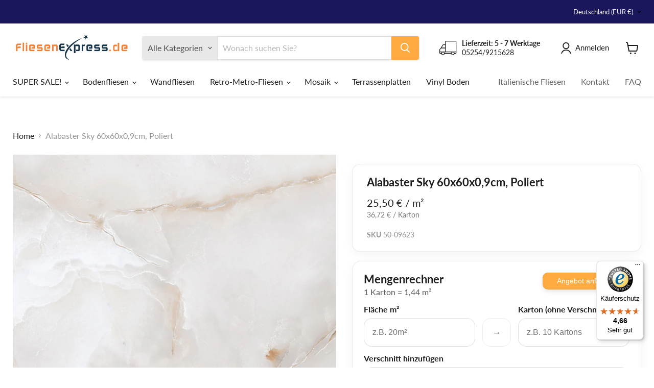

--- FILE ---
content_type: text/html; charset=utf-8
request_url: https://www.fliesenexpress.de/products/alabaster-sky-60x60x0-9cm-poliert-4330542109623
body_size: 68891
content:
<!doctype html>
<html class="no-js no-touch" lang="de">
<link href="//www.fliesenexpress.de/cdn/shop/t/86/assets/custom.css?v=143026830799944735901768773893" rel="stylesheet" type="text/css" media="all" />
  <head>
    <meta charset="utf-8">
    <meta http-equiv="x-ua-compatible" content="IE=edge">

    <link rel="preconnect" href="https://cdn.shopify.com">
    <link rel="preconnect" href="https://fonts.shopifycdn.com">
    <link rel="preconnect" href="https://v.shopify.com">
    <link rel="preconnect" href="https://cdn.shopifycloud.com">

    <title>Alabaster Sky 60x60x0,9cm, Poliert - FliesenExpress - Fliesen Günstig Kaufen — FliesenExpress.de</title>

    
      <meta name="description" content="Typ: Bodenfliesen Serie: Alabaster Material: Feinsteinzeug Oberfläche: Poliert Kante: Rektifiziert Farbe: Weiß Elfenbein Größe: 60x60x1cm Stärke: 0.9cm Gewicht: pro Karton: 31,6kg Rutschfestigkeit: - Optik: Natursteinoptik Abrieb: A4 Ein Karton enthält: 4 Fliesen">
    

    
      <link rel="shortcut icon" href="//www.fliesenexpress.de/cdn/shop/files/favicon-32x32_b85073ff-389e-4df7-be9a-cfb8b960a268_32x32.png?v=1766486986" type="image/png">
    

    
      <link rel="canonical" href="https://www.fliesenexpress.de/products/alabaster-sky-60x60x0-9cm-poliert-4330542109623" />
    

    <meta name="viewport" content="width=device-width">

    
    





<meta property="og:site_name" content="FliesenExpress.de">
<meta property="og:url" content="https://www.fliesenexpress.de/products/alabaster-sky-60x60x0-9cm-poliert-4330542109623">
<meta property="og:title" content="Alabaster Sky 60x60x0,9cm, Poliert">
<meta property="og:type" content="product">
<meta property="og:description" content="Typ: Bodenfliesen Serie: Alabaster Material: Feinsteinzeug Oberfläche: Poliert Kante: Rektifiziert Farbe: Weiß Elfenbein Größe: 60x60x1cm Stärke: 0.9cm Gewicht: pro Karton: 31,6kg Rutschfestigkeit: - Optik: Natursteinoptik Abrieb: A4 Ein Karton enthält: 4 Fliesen">




    
    
    

    
    
    <meta
      property="og:image"
      content="https://www.fliesenexpress.de/cdn/shop/files/09623-FSZAlabasterSky60x60glasiertpoliert_rektifiziert_2_1200x1200.jpg?v=1766231673"
    />
    <meta
      property="og:image:secure_url"
      content="https://www.fliesenexpress.de/cdn/shop/files/09623-FSZAlabasterSky60x60glasiertpoliert_rektifiziert_2_1200x1200.jpg?v=1766231673"
    />
    <meta property="og:image:width" content="1200" />
    <meta property="og:image:height" content="1200" />
    
    
    <meta property="og:image:alt" content="Alabaster Sky 60x60x0,9cm, Poliert - FliesenExpress - Fliesen Günstig Kaufen" />
  












<meta name="twitter:title" content="Alabaster Sky 60x60x0,9cm, Poliert - FliesenExpress - Fliesen Günstig Kaufen">
<meta name="twitter:description" content="Typ: Bodenfliesen Serie: Alabaster Material: Feinsteinzeug Oberfläche: Poliert Kante: Rektifiziert Farbe: Weiß Elfenbein Größe: 60x60x1cm Stärke: 0.9cm Gewicht: pro Karton: 31,6kg Rutschfestigkeit: - Optik: Natursteinoptik Abrieb: A4 Ein Karton enthält: 4 Fliesen">


    
    
    
      
      
      <meta name="twitter:card" content="summary">
    
    
    <meta
      property="twitter:image"
      content="https://www.fliesenexpress.de/cdn/shop/files/09623-FSZAlabasterSky60x60glasiertpoliert_rektifiziert_2_1200x1200_crop_center.jpg?v=1766231673"
    />
    <meta property="twitter:image:width" content="1200" />
    <meta property="twitter:image:height" content="1200" />
    
    
    <meta property="twitter:image:alt" content="Alabaster Sky 60x60x0,9cm, Poliert - FliesenExpress - Fliesen Günstig Kaufen" />
  



    <link rel="preload" href="//www.fliesenexpress.de/cdn/fonts/lato/lato_n4.c3b93d431f0091c8be23185e15c9d1fee1e971c5.woff2" as="font" crossorigin="anonymous">
    <link rel="preload" as="style" href="//www.fliesenexpress.de/cdn/shop/t/86/assets/theme.css?v=150244141825903183921768773893"><script async crossorigin fetchpriority="high" src="/cdn/shopifycloud/importmap-polyfill/es-modules-shim.2.4.0.js"></script>
<script type="importmap">
{
  "imports": {
    "element.base-media": "//www.fliesenexpress.de/cdn/shop/t/86/assets/element.base-media.js?v=61305152781971747521768773893",
    "element.image.parallax": "//www.fliesenexpress.de/cdn/shop/t/86/assets/element.image.parallax.js?v=59188309605188605141768773893",
    "element.model": "//www.fliesenexpress.de/cdn/shop/t/86/assets/element.model.js?v=101001098341450788491768773893",
    "element.quantity-selector": "//www.fliesenexpress.de/cdn/shop/t/86/assets/element.quantity-selector.js?v=68208048201360514121768773893",
    "element.text.rte": "//www.fliesenexpress.de/cdn/shop/t/86/assets/element.text.rte.js?v=28194737298593644281768773893",
    "element.video": "//www.fliesenexpress.de/cdn/shop/t/86/assets/element.video.js?v=47354384994497331701768773893",
    "es-module-shims": "//www.fliesenexpress.de/cdn/shop/t/86/assets/es-module-shims.min.js?v=3197203922110785981768773893",
    "is-land": "//www.fliesenexpress.de/cdn/shop/t/86/assets/is-land.min.js?v=92343381495565747271768773893",
    "lightbox": "//www.fliesenexpress.de/cdn/shop/t/86/assets/lightbox.js?v=116354114233759933611768773893",
    "product.gallery": "//www.fliesenexpress.de/cdn/shop/t/86/assets/product.gallery.js?v=169430556141423714401768773893",
    "section.slideshow": "//www.fliesenexpress.de/cdn/shop/t/86/assets/section.slideshow.js?v=176892809315355130961768773893",
    "util.events": "//www.fliesenexpress.de/cdn/shop/t/86/assets/util.events.js?v=163430142883111782711768773893",
    "util.misc": "//www.fliesenexpress.de/cdn/shop/t/86/assets/util.misc.js?v=117964846174238173191768773893",
    "util.resource-loader": "//www.fliesenexpress.de/cdn/shop/t/86/assets/util.resource-loader.js?v=81301169148003274841768773893",
    "utility.stylesheet": "//www.fliesenexpress.de/cdn/shop/t/86/assets/utility.stylesheet.js?v=115421978848924304161768773893",
    "vendor.drift-zoom": "//www.fliesenexpress.de/cdn/shop/t/86/assets/vendor.drift-zoom.js?v=58010873367620907491768773893",
    "vendor.in-view": "//www.fliesenexpress.de/cdn/shop/t/86/assets/vendor.in-view.js?v=126891093837844970591768773893",
    "vendor.photoswipe-ui-default": "//www.fliesenexpress.de/cdn/shop/t/86/assets/vendor.photoswipe-ui-default.min.js?v=60644649669025199041768773893",
    "vendor.photoswipe": "//www.fliesenexpress.de/cdn/shop/t/86/assets/vendor.photoswipe.min.js?v=169650331104647059261768773893",
    "vendor.swiper": "//www.fliesenexpress.de/cdn/shop/t/86/assets/vendor.swiper.js?v=76943365775285958891768773893"
  }
}
</script><script>
  if (!(HTMLScriptElement.supports && HTMLScriptElement.supports('importmap'))) {
    const el = document.createElement('script')
    el.async = true
    el.src = "//www.fliesenexpress.de/cdn/shop/t/86/assets/es-module-shims.min.js?v=3197203922110785981768773893"
    document.head.appendChild(el)
  }
</script>
<script type="module" src="//www.fliesenexpress.de/cdn/shop/t/86/assets/is-land.min.js?v=92343381495565747271768773893"></script>
<style data-shopify>:root {
    /* Core Sizes */
    --size-0-25: 0.0625rem; /* 1px */
    --size-0-5: 0.125rem; /* 2px */
    --size-1: 0.25rem; /* 4px */
    --size-1-5: 0.375rem; /* 6px */
    --size-2: 0.5rem; /* 8px */
    --size-2-5: 0.625rem; /* 10px */
    --size-3: 0.75rem; /* 12px */
    --size-3-5: 0.875rem; /* 14px */
    --size-4: 1rem; /* 16px */
    --size-4-5: 1.125rem; /* 18px */
    --size-5: 1.25rem; /* 20px */
    --size-5-5: 1.375rem; /* 22px */
    --size-6: 1.5rem; /* 24px */
    --size-6-5: 1.625rem; /* 26px */
    --size-7: 1.75rem; /* 28px */
    --size-7-5: 1.875rem; /* 30px */
    --size-8: 2rem; /* 32px */
    --size-8-5: 2.125rem; /* 34px */
    --size-9: 2.25rem; /* 36px */
    --size-9-5: 2.375rem; /* 38px */
    --size-10: 2.5rem; /* 40px */
    --size-11: 2.75rem; /* 44px */
    --size-12: 3rem; /* 48px */
    --size-14: 3.5rem; /* 56px */
    --size-16: 4rem; /* 64px */
    --size-18: 4.5rem; /* 72px */
    --size-20: 5rem; /* 80px */
    --size-24: 6rem; /* 96px */
    --size-28: 7rem; /* 112px */
    --size-32: 8rem; /* 128px */

    /* Text Sizes */
    --text-size-2: 0.5rem; /* 8px */
    --text-size-2-5: 0.625rem; /* 10px */
    --text-size-3: 0.75rem; /* 12px */
    --text-size-3-5: 0.875rem; /* 14px */
    --text-size-4: 1rem; /* 16px */
    --text-size-4-5: 1.125rem; /* 18px */
    --text-size-5: 1.25rem; /* 20px */
    --text-size-5-5: 1.375rem; /* 22px */
    --text-size-6: 1.5rem; /* 24px */
    --text-size-6-5: 1.625rem; /* 26px */
    --text-size-7: 1.75rem; /* 28px */
    --text-size-7-5: 1.875rem; /* 30px */
    --text-size-8: 2rem; /* 32px */
    --text-size-8-5: 2.125rem; /* 34px */
    --text-size-9: 2.25rem; /* 36px */
    --text-size-9-5: 2.375rem; /* 38px */
    --text-size-10: 2.5rem; /* 40px */
    --text-size-11: 2.75rem; /* 44px */
    --text-size-12: 3rem; /* 48px */
    --text-size-14: 3.5rem; /* 56px */
    --text-size-16: 4rem; /* 64px */
    --text-size-18: 4.5rem; /* 72px */
    --text-size-20: 5rem; /* 80px */
    --text-size-24: 6rem; /* 96px */
    --text-size-28: 7rem; /* 112px */
    --text-size-32: 8rem; /* 128px */

    /* Line */
    --line-size-none: 0px;
    --line-size-xs: 0.5px;
    --line-size-sm: 1px;
    --line-size-md: 2px;
    --line-size-lg: 4px;
    --line-size-xl: 8px;

    /* Gap */
    --gap-size-none: 0px;
    --gap-size-xs: 8px;
    --gap-size-sm: 16px;
    --gap-size-md: 32px;
    --gap-size-lg: 48px;
    --gap-size-xl: 64px;

    /* Radius */
    --radius-xs: 4px;
    --radius-sm: 8px;
    --radius-md: 12px;
    --radius-lg: 16px;
    --radius-xl: 24px;
    --radius-2xl: 32px;
    --radius-none: 0px;
    --radius-full: 999px;

    /* Dropshadow */
    --shadow-none: 0px 0px 0px 0px rgba(0, 0, 0, 0);
    --shadow-sm: 0px 1px 2px 0px rgba(0, 0, 0, 0.08);
    --shadow-md: 0px 2px 4px -1px rgba(0, 0, 0, 0.08);
    --shadow-lg: 0px 8px 16px -4px rgba(0, 0, 0, 0.08);
    --shadow-xl: 0px 16px 32px -6px rgba(0, 0, 0, 0.12);
    --shadow-2xl: 0px 16px 64px -12px rgba(0, 0, 0, 0.22);

    /* Font Weights */
    --font-weight-100: 100;
    --font-weight-200: 200;
    --font-weight-300: 300;
    --font-weight-400: 400;
    --font-weight-500: 500;
    --font-weight-600: 600;
    --font-weight-700: 700;
    --font-weight-800: 800;
    --font-weight-900: 900;

    /* Letter Spacings */
    --letter-space-2xs: -0.05em;
    --letter-space-xs: -0.03em;
    --letter-space-sm: -0.015em;
    --letter-space-md: 0em;
    --letter-space-lg: 0.015em;
    --letter-space-xl: 0.03em;
    --letter-space-2xl: 0.05em;
    --letter-space-3xl: 0.08em;
    --letter-space-4xl: 0.12em;

    /* Line Heights */
    --line-height-2xs: 0.9;
    --line-height-xs: 1;
    --line-height-sm: 1.1;
    --line-height-md: 1.2;
    --line-height-lg: 1.5;
    --line-height-xl: 1.7;
    --line-height-2xl: 2;

    /* Color Shades */
    --shade-0: 0%;
    --shade-4: 4%;
    --shade-8: 8%;
    --shade-12: 12%;
    --shade-16: 16%;
    --shade-20: 20%;
    --shade-30: 30%;
    --shade-40: 40%;
    --shade-50: 50%;
    --shade-60: 60%;
    --shade-70: 70%;
    --shade-80: 80%;
    --shade-90: 90%;
    --shade-100: 100%;
  }</style><style data-shopify>/* Root Variables */
  :root {
    --root-font-size: 16px;
    --root-color-primary: #000;
    --root-color-secondary: #fff;
  }

  /* Colors */
  :root {
    --color-primary: var(--root-color-primary);
    --color-secondary: var(--root-color-secondary);
    --color-focus: #4a9afc;
    --color-error: #ba4444;
    --color-price: var(--color-primary);
    --color-text-savings: var(--color-primary);
    --disabled-grey: #f6f6f6;
    --disabled-border: #b6b6b6;
    --disabled-grey-text: #b6b6b6;
    --success-green: #56ad6a;
    --success-green-bg: #ecfef0;
    --color-sticky-nav-links: #fff;
  }

  /* Body Font Stack */
  :root {
    --body-font-family: 'Arial';
    --body-font-family-fallback: 'sans-serif';
    --body-font-weight: var(--font-weight-400);
    --body-letter-spacing: var(--letter-space-md);
    --body-line-height: var(--line-height-md);
    --body-text-transform: none;
    --body-lg-font-size: var(--text-size-4);
    --body-md-font-size: var(--text-size-3-5);
    --body-sm-font-size: var(--text-size-3);
    --body-xs-font-size: var(--text-size-2-5);

    @media screen and (min-width: 769px) {
      --body-lg-font-size: var(--text-size-4-5);
      --body-md-font-size: var(--text-size-4);
      --body-sm-font-size: var(--text-size-3-5);
      --body-xs-font-size: var(--text-size-3);
    }
  }

  /* Heading Font Stack */
  :root {
    --heading-font-family: 'Arial';
    --heading-font-family-fallback: 'sans-serif';
    --heading-font-weight: var(--font-weight-700);
    --heading-letter-spacing: var(--letter-space-md);

    --heading-2xl-line-height: var(--line-height-md);
    --heading-xl-line-height: var(--line-height-md);
    --heading-lg-line-height: var(--line-height-md);
    --heading-md-line-height: var(--line-height-md);
    --heading-sm-line-height: var(--line-height-md);
    --heading-xs-line-height: var(--line-height-md);

    --heading-2xl-font-size: var(--text-size-12);
    --heading-xl-font-size: var(--text-size-8);
    --heading-lg-font-size: var(--text-size-6);
    --heading-md-font-size: var(--text-size-5);
    --heading-sm-font-size: var(--text-size-4-5);
    --heading-xs-font-size: var(--text-size-4);

    @media screen and (min-width: 769px) {
      --heading-2xl-font-size: var(--text-size-16);
      --heading-xl-font-size: var(--text-size-12);
      --heading-lg-font-size: var(--text-size-8);
      --heading-md-font-size: var(--text-size-6);
      --heading-sm-font-size: var(--text-size-5);
      --heading-xs-font-size: var(--text-size-4-5);
    }
  }

  /* Accent Font Stack */
  :root {
    --accent-font-family: 'Arial';
    --accent-font-family-fallback: 'sans-serif';
    --accent-font-weight: var(--font-weight-400);
    --accent-letter-spacing: var(--letter-space-4xl);
    --accent-line-height: var(--line-height-md);
    --accent-text-transform: uppercase;
  }

  /* ==================================================================== */
  /* OLD CSS VARIABLES THAT NEEDS TO 🔥 */
  /* ==================================================================== */
  :root {
    --z-index-modal: 30;
    --z-index-toolbar: 7;
    --z-index-header: 6;
    --z-index-header-submenu: 7;
    --z-index-header-bottom-row: 3;
    --z-index-header-drawers: 5;
    --z-index-header-drawers-mobile: 3;
    --z-index-header-search: 7;
    --z-index-loader: 4;
    --z-index-header-search-overlay: 1;
    --url-ico-select: url(//www.fliesenexpress.de/cdn/shop/t/86/assets/ico-select.svg);
    --url-swirl-svg: url(//www.fliesenexpress.de/cdn/shop/t/86/assets/swirl.svg);
    --header-padding-bottom: 0;
    --gutter: 30px;
    --page-width: 1500px;
    --page-width-narrow: 1000px;
    --page-width-gutter-small: 17px;
    --grid-gutter: 22px;
    --grid-gutter-small: 16px;
    --slide-curve: 0.25s cubic-bezier(0.165, 0.84, 0.44, 1);
    --drawer-box-shadow: 0 10px 25px rgba(0, 0, 0, 0.15);
    --product-grid-margin: 10px;
    --product-grid-padding: 12px;
    --product-radius: 10px;
    --page-top-padding: 35px;
    --page-narrow: 780px;
    --page-width-padding: 40px;
    --grid-gutter: 22px;
    --index-section-padding: 60px;
    --section-header-bottom: 40px;
    --size-chart-margin: 30px 0;
    --size-chart-icon-margin: 5px;
    --newsletter-reminder-padding: 20px 30px 20px 25px;
    --text-frame-margin: 10px;
    --desktop-menu-chevron-size: 10px;
    --site-nav-item-padding: 20px;
    --site-nav-item-padding-top-bottom: 16px;
    --site-nav-icon-padding: 12px;
  }

  @media screen and (max-width: 768px) {
    :root {
      --page-top-padding: 15px;
      --page-narrow: 330px;
      --page-width-padding: 17px;
      --grid-gutter: 16px;
      --index-section-padding: 40px;
      --section-header-bottom: 25px;
      --text-frame-margin: 7px;
    }
  }</style>
<style data-shopify>:root {
    --text-size-scale-n-4: var(--text-size-2); /* 8px */
    --text-size-scale-n-3: var(--text-size-2-5); /* 10px */
    --text-size-scale-n-2: var(--text-size-3); /* 12px */
    --text-size-scale-n-1: var(--text-size-3-5); /* 14px */
    --text-size-scale-n0: var(--text-size-4); /* 16px */
    --text-size-scale-n1: var(--text-size-4-5); /* 18px */
    --text-size-scale-n2: var(--text-size-5); /* 20px */
    --text-size-scale-n3: var(--text-size-6); /* 24px */
    --text-size-scale-n4: var(--text-size-6-5); /* 26px */
    --text-size-scale-n5: var(--text-size-7); /* 28px */
    --text-size-scale-n6: var(--text-size-8); /* 32px */
    --text-size-scale-n7: var(--text-size-9); /* 36px */
    --text-size-scale-n8: var(--text-size-10); /* 40px */
    --text-size-scale-n9: var(--text-size-12); /* 48px */
    --text-size-scale-n10: var(--text-size-14); /* 56px */
    --text-size-scale-n11: var(--text-size-16); /* 64px */
    --text-size-scale-n12: var(--text-size-18); /* 72px */
    --text-size-scale-n13: var(--text-size-20); /* 80px */
    --text-size-scale-n14: var(--text-size-24); /* 96px */

    --font-weight-scale-n-3: var(--font-weight-100);
    --font-weight-scale-n-2: var(--font-weight-200);
    --font-weight-scale-n-1: var(--font-weight-300);
    --font-weight-scale-n0: var(--font-weight-400);
    --font-weight-scale-n1: var(--font-weight-500);
    --font-weight-scale-n2: var(--font-weight-600);
    --font-weight-scale-n3: var(--font-weight-700);
    --font-weight-scale-n4: var(--font-weight-800);
    --font-weight-scale-n5: var(--font-weight-900);

    --letter-spacing-scale-n-3: var(--letter-space-2xs);
    --letter-spacing-scale-n-2: var(--letter-space-xs);
    --letter-spacing-scale-n-1: var(--letter-space-sm);
    --letter-spacing-scale-n0: var(--letter-space-md);
    --letter-spacing-scale-n1: var(--letter-space-lg);
    --letter-spacing-scale-n2: var(--letter-space-xl);
    --letter-spacing-scale-n3: var(--letter-space-2xl);
    --letter-spacing-scale-n4: var(--letter-space-3xl);
    --letter-spacing-scale-n5: var(--letter-space-4xl);

    --line-height-scale-n-3: var(--line-height-2xs);
    --line-height-scale-n-2: var(--line-height-xs);
    --line-height-scale-n-1: var(--line-height-sm);
    --line-height-scale-n0: var(--line-height-md);
    --line-height-scale-n1: var(--line-height-lg);
    --line-height-scale-n2: var(--line-height-xl);
    --line-height-scale-n3: var(--line-height-2xl);

    /* Body Font Scales */--body-letter-spacing: var(--letter-spacing-scale-n0);--body-line-height: var(--line-height-scale-n1);--body-lg-font-size: var(--text-size-scale-n0);
      --body-md-font-size: var(--text-size-scale-n-1);
      --body-sm-font-size: var(--text-size-scale-n-2);
      --body-xs-font-size: var(--text-size-scale-n-3);/* Heading Font Scales */--heading-letter-spacing: var(--letter-spacing-scale-n0);--heading-line-height: var(--line-height-scale-n0);/* Accent Font Scales */@media screen and (min-width: 769px) {
      /* Body Font Desktop Sizes */--body-lg-font-size: var(--text-size-scale-n1);
        --body-md-font-size: var(--text-size-scale-n0);
        --body-sm-font-size: var(--text-size-scale-n-1);
        --body-xs-font-size: var(--text-size-scale-n-2);/* Heading Desktop Font Sizes */--heading-2xl-font-size: max(var(--text-size-scale-n11), var(--body-md-font-size));
        --heading-xl-font-size: max(var(--text-size-scale-n9), var(--body-md-font-size));
        --heading-lg-font-size: max(var(--text-size-scale-n6), var(--body-md-font-size));
        --heading-md-font-size: max(var(--text-size-scale-n3), var(--body-md-font-size));
        --heading-sm-font-size: max(var(--text-size-scale-n2), var(--body-md-font-size));
        --heading-xs-font-size: max(var(--text-size-scale-n1), var(--body-md-font-size));}
  }</style>
<style data-shopify>:root {
    

    
  }

  

  

  /* LEGACY TOKENS THAT WE NEED TO KILLLLLLLLLLLLL */
  /* --------------------------------------------- */

  :root {
    /* Fixed colors */
    --color-price: ;
    --color-text-savings: ;

    /* TODO: Move to component that uses this */
    --color-button-primary: #000; /* TODO: Remove this */
    --color-button-primary-light: #1a1a1a; /* TODO: Remove this */
    --color-button-primary-dim: #000000; /* TODO: Remove this */
    --color-button-primary-text: #ffffff; /* TODO: Remove this */

    --color-sale-tag: ;
    --color-sale-tag-text: ;
  }</style><style data-shopify>
  :root {
    

    --color-background: #fff;
    --color-background-alpha-0: rgba(255, 255, 255, 0);
    --color-background-alpha-90: rgba(255, 255, 255, 0.9);

    /* Typography */
    
    
    --color-headings: #1d1d1d;
    --color-text: #1d1d1d;

    --color-text-05: #f4f4f4;
    --color-text-05-alpha-0: rgba(244, 244, 244, 0);

    --color-text-hover: #1d1d1d;
    --color-text-light: #1d1d1d;
    --color-links: #046e82;
    --color-link-hover: #1d1d1d;

    /* Products */
    --color-products-in-stock: #268c0b;
    --color-products-low-stock: #cc1313;
    --color-products-no-stock: #121212;

    /* Buttons */
    
    

    --color-button-text: #ffffff;
    --color-button-background: #f04f36;
    --color-button-background-hover: #f2614a;

    --color-button-background-focus: #dddddd;
    --color-button-disable: #939393;

    --color-button-secondary-text: #f04f36;
    --color-button-secondary-background: #ffffff;
    --color-button-secondary-background-hover: #ffffff;
    --color-button-secondary-background-focus: #e6e6e6;
    --color-button-secondary-border: #dddddd;
    --color-button-secondary-border-hover: #c7c7c7;

    --button-primary-text-color: #ffffff;
    --button-primary-text-color-highlight: #ffffff;
    --button-primary-bg-color: #000000;
    --button-primary-bg-color-highlight: #606060;
    --button-primary-border-color: rgba(0,0,0,0);
    --button-primary-border-color-highlight: rgba(0,0,0,0);

    --button-secondary-text-color: #000000;
    --button-secondary-text-color-highlight: #ffffff;
    --button-secondary-bg-color: rgba(0,0,0,0);
    --button-secondary-bg-color-highlight: #000000;
    --button-secondary-border-color: #000000;
    --button-secondary-border-color-highlight: #000000;

    --button-link-text-color: #000000;
    --button-link-text-color-highlight: #ccc;

    /* Header */
    --color-header-text: #1d1d1d;
    --color-header-background: #fff;

    /* Forms */
    
    --color-input-text: #4d4d4d;

    --color-input-text-hover: #dddddd;

    --color-input-background: #fff;
    --color-input-background-hover: #f4f4f4;

    --color-input-border: #dddddd;
    --color-input-border-alpha-25: rgba(221, 221, 221, 0.25);


    --color-input-border-morph-2: #c7c7c7;
    --color-input-border-morph-4: #b1b1b1;
    --color-input-border-morph-10: #858585;
    --color-input-border-morph-12: #767676;

    --color-input-border-hover: #c7c7c7;

    --color-product-sale-accent: #f04f36;
    --color-product-review-star: #ffab41;

    /* Footer */
    --color-footer-text: #1d1d1d;

    --color-footer-background: #f5f3ed;


    --color-footer-link: #3c3c3c;
    --color-footer-color-alt: rgba(29, 29, 29, 0.8);
    --color-additional-accent: rgba(29, 29, 29, 0.5);

    /* Placeholders */
    --color-placeholder-background: #ededed;
    --color-placeholder-fill: #b0b0b0;

    /* General */
    
    
    
    --color-black: #000;
    --color-white: #fff;

    --color-border: #808080;
    --color-border-modify: rgba(128, 128, 128, 0.3);
    --color-border-less-soft: rgba(0, 0, 0, 0.25);
    --color-border-soft: rgba(0, 0, 0, 0.15);
    --color-border-softer: rgba(0, 0, 0, 0.1);


    --color-overlay-background: Liquid error (snippets/head.styles.legacy-settings-color line 118): Alpha must be a float between 0 and 1;


    --color-background-8: #ededed;
    --color-background-4: #f6f6f6;

    --color-background-light: #f2f2f2;
    --color-search-category-background: #e8e8e8;

    --color-box-shadow-border: rgba(128, 128, 128, 0.16);
    --color-box-shadow-shadow: rgba(128, 128, 128, 0.11);
    --color-box-shadow-border-focused: rgba(128, 128, 128, 0.5);
    --color-box-shadow-shadow-focused: rgba(128, 128, 128, 0.5);

    --color-box-shadow-shadow-headings: rgba(128, 128, 128, 0.05);

    --color-error: #f05d5d;
    --color-success: #51a551;
    --color-warning: #dfa354;
    --color-highlight: #fffbd9;
    --color-notice: --color-text;
    --color-sale: --color-product-sale-accent;
    --color-star: --color-product-review-star;
    --color-star-empty: #8e8e8e;

    --color-facebook: #425dab;
    --color-x: #000;
    --color-pinterest: #bd1c1c;
    --color-linkedin: #0077B5;
  }
</style>
<style data-shopify>:root {
    --heading-font-family: 'Open Sans', sans-serif;
    --heading-font-weight: 400;
    --heading-letter-spacing: 0px;
    --body-font-family: 'Open Sans', sans-serif;

    --heading-font-style: normal;
    --subheading-font-family: 'Open Sans', sans-serif;
    --button-font-family: 'Open Sans', sans-serif;

    /* Font sizes */
    --heading-xl-font-size: 40px;
    --heading-lg-font-size: 20px;
    --body-md-font-size: 15px;

    --button-primary-font-size: 1rem;
    --button-primary-line-height: inherit;

    --button-secondary-font-size: 1rem;
    --button-secondary-line-height: inherit;

    --button-link-style-font-size: 1rem;
    --button-link-style-line-height: inherit;

    --heading-responsive: 1;
    --subheading-responsive: 1;

    /* Button styles */
    --button-font-weight: 700;
    --button-font-style: normal;
    --button-letter-spacing: 0px;
    --button-transition-speed: 0.3s;
    --button-font-capitalization: none;

    --button-primary-border-radius: 0px;
    --button-secondary-border-radius: 0px;
    --button-link-underline-thickness: 1px;
    --button-link-underline-style: solid;
  }</style>
<style-sheet name="vendor.flickity.css" remove-duplicate="true" load="async" style="display: none;"><link href="//www.fliesenexpress.de/cdn/shop/t/86/assets/vendor.flickity.css?v=168134560433028609901768773893" rel="preload" as="style" onload="this.rel='stylesheet'">
<script type="module" src="//www.fliesenexpress.de/cdn/shop/t/86/assets/utility.stylesheet.js?v=115421978848924304161768773893"></script></style-sheet>

<style-sheet name="vendor.swiper.css" remove-duplicate="true" load="async" style="display: none;"><link href="//www.fliesenexpress.de/cdn/shop/t/86/assets/vendor.swiper.css?v=103091539061108917781768773893" rel="preload" as="style" onload="this.rel='stylesheet'">
<script type="module" src="//www.fliesenexpress.de/cdn/shop/t/86/assets/utility.stylesheet.js?v=115421978848924304161768773893"></script></style-sheet>



<style data-shopify>
  :root {
    /* Backgrounds */
    
    

    --color-background: 
      
rgb(255, 255, 255)
    ;
    --color-background-alpha-0: rgba(255, 255, 255, 0);
    --color-background-alpha-90: rgba(255, 255, 255, 0.9);

    /* Typography */
    --color-headings: #1d1d1d;
    --color-text: #1d1d1d;

    --color-text-05: #f4f4f4;
    --color-text-05-alpha-0: rgba(244, 244, 244, 0);

    
    

    
    
    
    

    --color-text-hover: 
      
#3a3a3a
    ;
    --color-text-light: #949494;
    --color-links: #1d1d1d;

    
    
    

    --color-link-hover: 
      
#2e2e2e
    ;

    /* Products */
    --color-products-in-stock: #3C9342;
    --color-products-low-stock: #E99114;
    --color-products-no-stock: #BF262F;

    /* Buttons */
    --color-button-text: #ffffff;
    --color-button-background: #ffab41;
    --color-button-background-hover: rgb(255, 179, 84);

    
    

    --color-button-background-focus: 
      
#ffa22d
    ;
    --color-button-disable: #a0a0a0;

    --color-button-secondary-text: #ffffff;
    --color-button-secondary-background: #ffab41;
    --color-button-secondary-background-hover: rgb(255, 188, 103);

    
    

    --color-button-secondary-background-focus: 
      
#ffa22d
    ;
    --color-button-secondary-border: #dddddd;

    
    

    --color-button-secondary-border-hover: 
      
#cecece
    ;

    /* Header */
    --color-header-text: #1d1d1d;

    
    

    --color-header-background: 
      
rgb(255, 255, 255)
    ;

    /* Forms */
    --color-input-text: #4d4d4d;

    
    

    --color-input-text-hover: 
      
#434343
    ;

    --color-input-background: #ffffff;
    --color-input-background-hover: #f4f4f4;

    --color-input-border: #dddddd;
    --color-input-border-alpha-25: rgba(221, 221, 221, 0.25);

    

    
    

    
    

    
    

    
    

    --color-input-border-morph-2: 
      
#cecece
    ;
    --color-input-border-morph-4: 
      
#bebebe
    ;
    --color-input-border-morph-10: 
      
#919191
    ;
    --color-input-border-morph-12: 
      
#818181
    ;

    --color-input-border-hover: 
      
#cecece
    ;

    --color-product-sale-accent: #f04f36;
    --color-product-review-star: #ffab41;

    /* Footer */
    --color-footer-text: #1d1d1d;

    
    

    --color-footer-background: 
      
rgb(255, 171, 65)
    ;

    
    

    --color-footer-link: 
      
#282828
    ;
    --color-footer-color-alt: rgba(29, 29, 29, 0.8);
    --color-additional-accent: rgba(29, 29, 29, 0.5);

    /* Placeholders */
    --color-placeholder-background: #ededed;
    --color-placeholder-fill: #b0b0b0;

    /* General */
    
    

    --color-black: #000;
    --color-white: #fff;

    
    
    
    

    
    

    --color-border: rgb(128, 128, 128);
    --color-border-modify: rgba(128, 128, 128, 0.3);
    --color-border-less-soft: rgba(0, 0, 0, 0.25);
    --color-border-soft: rgba(0, 0, 0, 0.15);
    --color-border-softer: rgba(0, 0, 0, 0.1);

    

    --color-overlay-background: rgba(0, 0, 0, 0.5);

    

    --color-background-8: #ededed;
    --color-background-4: #f6f6f6;

    --color-background-light: #f4f4f4;
    --color-search-category-background: #e8e8e8;

    --color-box-shadow-border: rgba(128, 128, 128, 0.16);
    --color-box-shadow-shadow: rgba(128, 128, 128, 0.11);
    --color-box-shadow-border-focused: rgba(128, 128, 128, 0.5);
    --color-box-shadow-shadow-focused: rgba(128, 128, 128, 0.5);

    --color-box-shadow-shadow-headings: rgba(128, 128, 128, 0.05);

    --color-error: #f05d5d;
    --color-success: #51a551;
    --color-warning: #dfa354;
    --color-highlight: #fffbd9;
    --color-notice: --color-text;
    --color-sale: --color-product-sale-accent;
    --color-star: --color-product-review-star;
    --color-star-empty: #8e8e8e;

    --color-facebook: #425dab;
    --color-x: #000;
    --color-pinterest: #bd1c1c;
    --color-linkedin: #0077B5;
  }
</style>

<style data-shopify>:root {
    /* Override heading font stack with empire legacy settings */
    --heading-font-family: Lato,sans-serif;
    --heading-font-scale: 0.8;
    --heading-font-weight: 700;
    --heading-font-style: normal;
    --heading-font-capitalization: initial;
    --heading-letter-spacing: 0.0em;
    --subheading-font-family: 'Nunito Sans', sans-serif;
    --button-font-family: Lato,sans-serif;
    --button-font-weight: 400;
    --button-font-style: normal;
    --button-font-capitalization: initial;
    --button-letter-spacing: 0.0em;

    --heading-responsive: 1;
    --subheading-responsive: 1;
    --body-font-family: Lato;
  }</style><script>window.performance && window.performance.mark && window.performance.mark('shopify.content_for_header.start');</script><meta id="shopify-digital-wallet" name="shopify-digital-wallet" content="/21174747200/digital_wallets/dialog">
<meta name="shopify-checkout-api-token" content="02098c3487206f261f941040c3b9c1ea">
<meta id="in-context-paypal-metadata" data-shop-id="21174747200" data-venmo-supported="false" data-environment="production" data-locale="de_DE" data-paypal-v4="true" data-currency="EUR">
<link rel="alternate" type="application/json+oembed" href="https://www.fliesenexpress.de/products/alabaster-sky-60x60x0-9cm-poliert-4330542109623.oembed">
<script async="async" src="/checkouts/internal/preloads.js?locale=de-DE"></script>
<script id="apple-pay-shop-capabilities" type="application/json">{"shopId":21174747200,"countryCode":"DE","currencyCode":"EUR","merchantCapabilities":["supports3DS"],"merchantId":"gid:\/\/shopify\/Shop\/21174747200","merchantName":"FliesenExpress.de","requiredBillingContactFields":["postalAddress","email","phone"],"requiredShippingContactFields":["postalAddress","email","phone"],"shippingType":"shipping","supportedNetworks":["visa","maestro","masterCard","amex"],"total":{"type":"pending","label":"FliesenExpress.de","amount":"1.00"},"shopifyPaymentsEnabled":true,"supportsSubscriptions":true}</script>
<script id="shopify-features" type="application/json">{"accessToken":"02098c3487206f261f941040c3b9c1ea","betas":["rich-media-storefront-analytics"],"domain":"www.fliesenexpress.de","predictiveSearch":true,"shopId":21174747200,"locale":"de"}</script>
<script>var Shopify = Shopify || {};
Shopify.shop = "fliesendeal24.myshopify.com";
Shopify.locale = "de";
Shopify.currency = {"active":"EUR","rate":"1.0"};
Shopify.country = "DE";
Shopify.theme = {"name":"Kopie von PlayGround","id":187517731082,"schema_name":"Empire","schema_version":"12.2.1","theme_store_id":838,"role":"main"};
Shopify.theme.handle = "null";
Shopify.theme.style = {"id":null,"handle":null};
Shopify.cdnHost = "www.fliesenexpress.de/cdn";
Shopify.routes = Shopify.routes || {};
Shopify.routes.root = "/";</script>
<script type="module">!function(o){(o.Shopify=o.Shopify||{}).modules=!0}(window);</script>
<script>!function(o){function n(){var o=[];function n(){o.push(Array.prototype.slice.apply(arguments))}return n.q=o,n}var t=o.Shopify=o.Shopify||{};t.loadFeatures=n(),t.autoloadFeatures=n()}(window);</script>
<script id="shop-js-analytics" type="application/json">{"pageType":"product"}</script>
<script defer="defer" async type="module" src="//www.fliesenexpress.de/cdn/shopifycloud/shop-js/modules/v2/client.init-shop-cart-sync_e98Ab_XN.de.esm.js"></script>
<script defer="defer" async type="module" src="//www.fliesenexpress.de/cdn/shopifycloud/shop-js/modules/v2/chunk.common_Pcw9EP95.esm.js"></script>
<script defer="defer" async type="module" src="//www.fliesenexpress.de/cdn/shopifycloud/shop-js/modules/v2/chunk.modal_CzmY4ZhL.esm.js"></script>
<script type="module">
  await import("//www.fliesenexpress.de/cdn/shopifycloud/shop-js/modules/v2/client.init-shop-cart-sync_e98Ab_XN.de.esm.js");
await import("//www.fliesenexpress.de/cdn/shopifycloud/shop-js/modules/v2/chunk.common_Pcw9EP95.esm.js");
await import("//www.fliesenexpress.de/cdn/shopifycloud/shop-js/modules/v2/chunk.modal_CzmY4ZhL.esm.js");

  window.Shopify.SignInWithShop?.initShopCartSync?.({"fedCMEnabled":true,"windoidEnabled":true});

</script>
<script>(function() {
  var isLoaded = false;
  function asyncLoad() {
    if (isLoaded) return;
    isLoaded = true;
    var urls = ["https:\/\/loox.io\/widget\/VklkurBqKO\/loox.1588680270146.js?shop=fliesendeal24.myshopify.com","https:\/\/gdpr-legal-cookie.beeclever.app\/get-script.php?shop=fliesendeal24.myshopify.com","https:\/\/tseish-app.connect.trustedshops.com\/esc.js?apiBaseUrl=aHR0cHM6Ly90c2Vpc2gtYXBwLmNvbm5lY3QudHJ1c3RlZHNob3BzLmNvbQ==\u0026instanceId=ZmxpZXNlbmRlYWwyNC5teXNob3BpZnkuY29t\u0026shop=fliesendeal24.myshopify.com"];
    for (var i = 0; i < urls.length; i++) {
      var s = document.createElement('script');
      s.type = 'text/javascript';
      s.async = true;
      s.src = urls[i];
      var x = document.getElementsByTagName('script')[0];
      x.parentNode.insertBefore(s, x);
    }
  };
  if(window.attachEvent) {
    window.attachEvent('onload', asyncLoad);
  } else {
    window.addEventListener('load', asyncLoad, false);
  }
})();</script>
<script id="__st">var __st={"a":21174747200,"offset":3600,"reqid":"cb20a12d-69c5-4204-a3be-afee4f650a9d-1769451240","pageurl":"www.fliesenexpress.de\/products\/alabaster-sky-60x60x0-9cm-poliert-4330542109623","u":"6799344e4f76","p":"product","rtyp":"product","rid":8399256486154};</script>
<script>window.ShopifyPaypalV4VisibilityTracking = true;</script>
<script id="captcha-bootstrap">!function(){'use strict';const t='contact',e='account',n='new_comment',o=[[t,t],['blogs',n],['comments',n],[t,'customer']],c=[[e,'customer_login'],[e,'guest_login'],[e,'recover_customer_password'],[e,'create_customer']],r=t=>t.map((([t,e])=>`form[action*='/${t}']:not([data-nocaptcha='true']) input[name='form_type'][value='${e}']`)).join(','),a=t=>()=>t?[...document.querySelectorAll(t)].map((t=>t.form)):[];function s(){const t=[...o],e=r(t);return a(e)}const i='password',u='form_key',d=['recaptcha-v3-token','g-recaptcha-response','h-captcha-response',i],f=()=>{try{return window.sessionStorage}catch{return}},m='__shopify_v',_=t=>t.elements[u];function p(t,e,n=!1){try{const o=window.sessionStorage,c=JSON.parse(o.getItem(e)),{data:r}=function(t){const{data:e,action:n}=t;return t[m]||n?{data:e,action:n}:{data:t,action:n}}(c);for(const[e,n]of Object.entries(r))t.elements[e]&&(t.elements[e].value=n);n&&o.removeItem(e)}catch(o){console.error('form repopulation failed',{error:o})}}const l='form_type',E='cptcha';function T(t){t.dataset[E]=!0}const w=window,h=w.document,L='Shopify',v='ce_forms',y='captcha';let A=!1;((t,e)=>{const n=(g='f06e6c50-85a8-45c8-87d0-21a2b65856fe',I='https://cdn.shopify.com/shopifycloud/storefront-forms-hcaptcha/ce_storefront_forms_captcha_hcaptcha.v1.5.2.iife.js',D={infoText:'Durch hCaptcha geschützt',privacyText:'Datenschutz',termsText:'Allgemeine Geschäftsbedingungen'},(t,e,n)=>{const o=w[L][v],c=o.bindForm;if(c)return c(t,g,e,D).then(n);var r;o.q.push([[t,g,e,D],n]),r=I,A||(h.body.append(Object.assign(h.createElement('script'),{id:'captcha-provider',async:!0,src:r})),A=!0)});var g,I,D;w[L]=w[L]||{},w[L][v]=w[L][v]||{},w[L][v].q=[],w[L][y]=w[L][y]||{},w[L][y].protect=function(t,e){n(t,void 0,e),T(t)},Object.freeze(w[L][y]),function(t,e,n,w,h,L){const[v,y,A,g]=function(t,e,n){const i=e?o:[],u=t?c:[],d=[...i,...u],f=r(d),m=r(i),_=r(d.filter((([t,e])=>n.includes(e))));return[a(f),a(m),a(_),s()]}(w,h,L),I=t=>{const e=t.target;return e instanceof HTMLFormElement?e:e&&e.form},D=t=>v().includes(t);t.addEventListener('submit',(t=>{const e=I(t);if(!e)return;const n=D(e)&&!e.dataset.hcaptchaBound&&!e.dataset.recaptchaBound,o=_(e),c=g().includes(e)&&(!o||!o.value);(n||c)&&t.preventDefault(),c&&!n&&(function(t){try{if(!f())return;!function(t){const e=f();if(!e)return;const n=_(t);if(!n)return;const o=n.value;o&&e.removeItem(o)}(t);const e=Array.from(Array(32),(()=>Math.random().toString(36)[2])).join('');!function(t,e){_(t)||t.append(Object.assign(document.createElement('input'),{type:'hidden',name:u})),t.elements[u].value=e}(t,e),function(t,e){const n=f();if(!n)return;const o=[...t.querySelectorAll(`input[type='${i}']`)].map((({name:t})=>t)),c=[...d,...o],r={};for(const[a,s]of new FormData(t).entries())c.includes(a)||(r[a]=s);n.setItem(e,JSON.stringify({[m]:1,action:t.action,data:r}))}(t,e)}catch(e){console.error('failed to persist form',e)}}(e),e.submit())}));const S=(t,e)=>{t&&!t.dataset[E]&&(n(t,e.some((e=>e===t))),T(t))};for(const o of['focusin','change'])t.addEventListener(o,(t=>{const e=I(t);D(e)&&S(e,y())}));const B=e.get('form_key'),M=e.get(l),P=B&&M;t.addEventListener('DOMContentLoaded',(()=>{const t=y();if(P)for(const e of t)e.elements[l].value===M&&p(e,B);[...new Set([...A(),...v().filter((t=>'true'===t.dataset.shopifyCaptcha))])].forEach((e=>S(e,t)))}))}(h,new URLSearchParams(w.location.search),n,t,e,['guest_login'])})(!0,!0)}();</script>
<script integrity="sha256-4kQ18oKyAcykRKYeNunJcIwy7WH5gtpwJnB7kiuLZ1E=" data-source-attribution="shopify.loadfeatures" defer="defer" src="//www.fliesenexpress.de/cdn/shopifycloud/storefront/assets/storefront/load_feature-a0a9edcb.js" crossorigin="anonymous"></script>
<script data-source-attribution="shopify.dynamic_checkout.dynamic.init">var Shopify=Shopify||{};Shopify.PaymentButton=Shopify.PaymentButton||{isStorefrontPortableWallets:!0,init:function(){window.Shopify.PaymentButton.init=function(){};var t=document.createElement("script");t.src="https://www.fliesenexpress.de/cdn/shopifycloud/portable-wallets/latest/portable-wallets.de.js",t.type="module",document.head.appendChild(t)}};
</script>
<script data-source-attribution="shopify.dynamic_checkout.buyer_consent">
  function portableWalletsHideBuyerConsent(e){var t=document.getElementById("shopify-buyer-consent"),n=document.getElementById("shopify-subscription-policy-button");t&&n&&(t.classList.add("hidden"),t.setAttribute("aria-hidden","true"),n.removeEventListener("click",e))}function portableWalletsShowBuyerConsent(e){var t=document.getElementById("shopify-buyer-consent"),n=document.getElementById("shopify-subscription-policy-button");t&&n&&(t.classList.remove("hidden"),t.removeAttribute("aria-hidden"),n.addEventListener("click",e))}window.Shopify?.PaymentButton&&(window.Shopify.PaymentButton.hideBuyerConsent=portableWalletsHideBuyerConsent,window.Shopify.PaymentButton.showBuyerConsent=portableWalletsShowBuyerConsent);
</script>
<script data-source-attribution="shopify.dynamic_checkout.cart.bootstrap">document.addEventListener("DOMContentLoaded",(function(){function t(){return document.querySelector("shopify-accelerated-checkout-cart, shopify-accelerated-checkout")}if(t())Shopify.PaymentButton.init();else{new MutationObserver((function(e,n){t()&&(Shopify.PaymentButton.init(),n.disconnect())})).observe(document.body,{childList:!0,subtree:!0})}}));
</script>
<link id="shopify-accelerated-checkout-styles" rel="stylesheet" media="screen" href="https://www.fliesenexpress.de/cdn/shopifycloud/portable-wallets/latest/accelerated-checkout-backwards-compat.css" crossorigin="anonymous">
<style id="shopify-accelerated-checkout-cart">
        #shopify-buyer-consent {
  margin-top: 1em;
  display: inline-block;
  width: 100%;
}

#shopify-buyer-consent.hidden {
  display: none;
}

#shopify-subscription-policy-button {
  background: none;
  border: none;
  padding: 0;
  text-decoration: underline;
  font-size: inherit;
  cursor: pointer;
}

#shopify-subscription-policy-button::before {
  box-shadow: none;
}

      </style>
<link rel="stylesheet" media="screen" href="//www.fliesenexpress.de/cdn/shop/t/86/compiled_assets/styles.css?v=17180">
<script>window.performance && window.performance.mark && window.performance.mark('shopify.content_for_header.end');</script>

    <style>
      :root {
        /* ------------------------------------------------------------
          Typography
        ------------------------------------------------------------ */
        /* Body */
        --element-text-font-family--body: Lato, sans-serif;
        --element-text-font-weight--body: 400;
        --element-text-font-size--rte-body: 16px;
        --element-text-line-height--body: var(--line-height-lg);
        /* Headings */
        --element-text-font-family--heading: Lato, sans-serif;
        --element-text-font-weight--heading: 700;
        --element-text-letter-spacing--heading: 0.0em;
        --element-text-text-transform--heading: none;--element-text-font-size--heading-xl: 21px;
            @media screen and (max-width: 719px) {
              --element-text-font-size--heading-xl: 18px;
            }/* Buttons */
        --element-button-font-size: 13px;
        --element-button-radius: 3px;
        --element-badge-radius: 0px;
        --element-badge-px: var(--size-2);
        --element-badge-py: var(--size-0-5);
        
        /* ------------------------------------------------------------
          Colors
        ------------------------------------------------------------ */
        --color-primary: #1d1d1d; 
        --color-secondary: #ffffff;
        --root-color-primary: #1d1d1d; 
        --root-color-secondary: #ffffff;
        --element-text-color: #1d1d1d;
        --color-sale-tag-text: #fff ;
        --color-sale-tag: #f04f36;
      }

      /* Override Shopify Payment Button styles */
      .shopify-payment-button .shopify-payment-button__button--unbranded,
      .shopify-payment-button .shopify-payment-button__button {
        --element-text-line-height--body-md: 1;
        --element-button-text-transform: none;
        --element-button-letter-spacing: 0.0em;
        --element-button-font-family: Lato, sans-serif;
        --color-primary: #ffab41;
        border: none!important;
      }

      .add-to-cart-button{
        --element-text-line-height--body-md: 1;
        --element-button-font-size: var(--font-size-button-large);
        --element-button-text-transform: none;
        --element-button-letter-spacing: 0.0em;
        --element-button-font-family: Lato, sans-serif;
        --element-text-font-weight: 700;
        --element-text-color: #ffffff;
        --element-button-color-secondary: #ffab41;
        box-shadow: inset 0 0 0 1px #dddddd;
      }

      .add-to-cart-button:focus-visible{
        box-shadow: 0 0 0 2px #fff, 0 0 0 5px #19f6, 0 3px 8px #0000001a;
      }

      .add-to-cart-button:not(.element-button--inverted) {
        --element-button-color-primary: #ffab41;
        --element-button-color-secondary: #1d1d1d;
      }

      .element-button{
        box-sizing: border-box;
      }

      .product-title{
        --element-text-color: #1d1d1d;
      }
        
      .vendor{
        --element-text-color: #1d1d1d;
        text-decoration: none;
      }

      .sale-price{
        --element-text-color: #f04f36;
      }

      .compare-at-price{
        --element-text-color: #949494;
      }

      .variant-option-value-name-selected{
        --element-button-color-primary: white!important;
        --element-button-color-secondary: #1d1d1d!important;
      }

      .sku{
        --element-text-color: #949494;
      }

      .inventory-status--low-stock {
        --element-text-color: #E99114;
      }

      .inventory-status--in-stock {
        --element-text-color: #3C9342;
      }

      .inventory-status--sold-out {
        --element-text-color: #BF262F;
      }

      .overlay-lightbox__overlay {
        z-index: 10000;
      }

      .element-text--rte ul {
        padding-left: 20px;
        margin: 1rem 0;
      }

      .element-text--rte table {
        display: block;
        border-collapse: collapse;
        width: fit-content;
        max-width: 100%;
        height: auto;
        overflow: auto;
        white-space: nowrap;
        box-shadow: 0 1px 4px rgba(0, 0, 0, 0.1);
      }

      .element-text--rte table th,
      .element-text--rte table td {
        border: 1px solid rgba(0, 0, 0, 0.1);
      }

      .element-text--rte table th {
        font-family: var(--element-text-font-family--heading);
        font-weight: var(--element-text-font-weight--heading);
        font-size: var(--element-text-font-size--rte-body);
        padding: 8px;
        text-align: left;
        color: var(--color-primary);
      }

      .element-text--rte table td {
        font-size: var(--element-text-font-size--rte-body);
        padding: 0.75rem 1rem;
      }
    </style>

    <link href="//www.fliesenexpress.de/cdn/shop/t/86/assets/theme.css?v=150244141825903183921768773893" rel="stylesheet" type="text/css" media="all" />

    

    
    <script>
      window.Theme = window.Theme || {};
      window.Theme.version = '12.2.1';
      window.Theme.name = 'Empire';
      window.Theme.routes = {
        "root_url": "/",
        "account_url": "/account",
        "account_login_url": "https://shopify.com/21174747200/account?locale=de&region_country=DE",
        "account_logout_url": "/account/logout",
        "account_register_url": "https://shopify.com/21174747200/account?locale=de",
        "account_addresses_url": "/account/addresses",
        "collections_url": "/collections",
        "all_products_collection_url": "/collections/all",
        "search_url": "/search",
        "predictive_search_url": "/search/suggest",
        "cart_url": "/cart",
        "cart_add_url": "/cart/add",
        "cart_change_url": "/cart/change",
        "cart_clear_url": "/cart/clear",
        "product_recommendations_url": "/recommendations/products",
      };
    </script>
    
<style>
.mr-card{
  border:1px solid rgba(0,0,0,.08);
  border-radius:18px;
  padding:22px;
  background:#fff;
  box-shadow:0 6px 18px rgba(0,0,0,.05);
  margin:18px 0 22px;
}
.mr-title{font-size:22px;font-weight:700;}
.mr-sub{margin-top:4px;color:rgba(0,0,0,.65);}

.mr-row{
  display:grid;
  grid-template-columns:1fr 56px 1fr;
  gap:14px;
  align-items:end;
  margin-top:16px;
}
.mr-field-full{margin-top:14px;}

.mr-label{display:block;font-weight:600;margin-bottom:8px;}
.mr-input,.mr-select{
  width:100%;
  height:56px;
  border:1px solid rgba(0,0,0,.12);
  border-radius:16px;
  padding:0 16px;
  font-size:18px;
  outline:none;
  background:#fff;
}
.mr-swap{
  height:56px;
  display:flex;
  align-items:center;
  justify-content:center;
  border:1px solid rgba(0,0,0,.08);
  border-radius:16px;
  color:rgba(0,0,0,.6);
  user-select:none;
}
.mr-hint{margin-top:12px;color:rgba(0,0,0,.55);}

@media (max-width: 720px){
  .mr-row{grid-template-columns:1fr;}
  .mr-swap{height:auto;padding:10px 0;}
}


  position: relative;
}
  position:absolute;
  right:10px;
  top:50%;
  transform: translateY(-50%);
  display:flex;
  flex-direction:column;
  gap:6px;
}
  width:30px;
  height:22px;
  border:1px solid rgba(0,0,0,.2);
  border-radius:8px;
  background:#fff;
  cursor:pointer;
  font-size:12px;
  line-height:1;
  display:flex;
  align-items:center;
  justify-content:center;
}
.mr-input{ padding-right:60px; }

/* === Mengenrechner Pfeile (m² Feld) – dezenter / wie native === */
.mr-input-wrap{ position:relative; }

.mr-stepper{
  position:absolute;
  right:10px;
  top:50%;
  transform:translateY(-50%);
  width:22px;
  height:38px;
  border:1px solid rgba(0,0,0,.12);
  border-radius:10px;
  overflow:hidden;
  background:#fff;
  display:flex;
  flex-direction:column;
}

.mr-step{
  flex:1;
  border:0;
  background:transparent;
  cursor:pointer;
  position:relative;
}

.mr-step:hover{ background:rgba(0,0,0,.04); }

.mr-step:before{
  content:"";
  position:absolute;
  left:50%;
  top:50%;
  width:0; height:0;
  transform:translate(-50%,-50%);
  border-left:4px solid transparent;
  border-right:4px solid transparent;
}

.mr-step[data-mr-step-up]:before{ border-bottom:6px solid rgba(0,0,0,.55); }
.mr-step[data-mr-step-down]:before{ border-top:6px solid rgba(0,0,0,.55); }

.mr-stepper .mr-step + .mr-step{ border-top:1px solid rgba(0,0,0,.10); }

.mr-input{ padding-right:56px; }

/* Erklärung unter dem Rechner */
.mr-summary{
  margin-top:10px;
  color:rgba(0,0,0,.65);
  font-size:14px;
  line-height:1.35;
}
.mr-summary strong{ color:rgba(0,0,0,.85); }


/* === Mengenrechner Bestell-Zeile + Button === */
.mr-total{
  margin-top:10px;
  padding:10px 12px;
  border:1px solid rgba(0,0,0,.08);
  border-radius:14px;
  background:rgba(0,0,0,.02);
  color:rgba(0,0,0,.75);
  font-size:14px;
  line-height:1.35;
}
.mr-total strong{ color:rgba(0,0,0,.9); }

.mr-atc{
  width:100%;
  margin-top:12px;
  border-radius:16px;
  height:56px;
  display:flex;
  align-items:center;
  justify-content:center;
  gap:10px;
  font-weight:700;
}
.mr-atc[disabled]{
  opacity:.5;
  cursor:not-allowed;
}


/* Hide native number spinners (wir nutzen eigene Pfeile) */
.mr-input::-webkit-outer-spin-button,
.mr-input::-webkit-inner-spin-button {
  -webkit-appearance: none;
  margin: 0;
}
.mr-input[type="number"]{
  -moz-appearance: textfield;
}
/* ================================
   Mengenrechner – Mobile kompakt
   Pfeil + beide Felder nebeneinander
   ================================ */
@media (max-width: 720px){

  .mr-card{
    padding:14px;
    border-radius:14px;
    margin:12px 0 16px;
  }

  .mr-title{
    font-size:18px;
  }

  .mr-sub{
    font-size:13px;
    margin-top:2px;
  }

  /* 3 Spalten: Feld | Pfeil | Feld */
  .mr-row{
    grid-template-columns: minmax(0,1fr) 26px minmax(0,1fr);
    gap:8px;
    align-items:end;
    margin-top:10px;
  }

  /* Pfeil schmal */
  .mr-swap{
    height:42px;
    border-radius:10px;
    font-size:14px;
    padding:0;
  }

  /* Inputs kleiner */
  .mr-input,
  .mr-select{
    height:42px;
    border-radius:12px;
    padding:0 10px;
    font-size:14px;
  }

  .mr-label{
    font-size:12px;
    margin-bottom:4px;
  }

  .mr-field-full{
    margin-top:10px;
  }

  .mr-hint{
    font-size:12px;
    margin-top:10px;
    line-height:1.3;
  }
}

</style>

  <style>
/* === Mengenrechner: Pfeile komplett ausblenden (gewollt) === */
.mr-stepper{ display:none !important; }
.mr-input{ padding-right:16px !important; }
</style>
<style>
  /* Desktop (Computer, Laptop) */
  .mr-atc{
    font-size: 18px;
  }

  /* Mobile (Handy) */
  @media (max-width: 749px){
    .mr-atc{
      font-size: 14px;
    }
  }
</style>

<!-- BEGIN app block: shopify://apps/simprosys-google-shopping-feed/blocks/core_settings_block/1f0b859e-9fa6-4007-97e8-4513aff5ff3b --><!-- BEGIN: GSF App Core Tags & Scripts by Simprosys Google Shopping Feed -->









<!-- END: GSF App Core Tags & Scripts by Simprosys Google Shopping Feed -->
<!-- END app block --><link href="https://monorail-edge.shopifysvc.com" rel="dns-prefetch">
<script>(function(){if ("sendBeacon" in navigator && "performance" in window) {try {var session_token_from_headers = performance.getEntriesByType('navigation')[0].serverTiming.find(x => x.name == '_s').description;} catch {var session_token_from_headers = undefined;}var session_cookie_matches = document.cookie.match(/_shopify_s=([^;]*)/);var session_token_from_cookie = session_cookie_matches && session_cookie_matches.length === 2 ? session_cookie_matches[1] : "";var session_token = session_token_from_headers || session_token_from_cookie || "";function handle_abandonment_event(e) {var entries = performance.getEntries().filter(function(entry) {return /monorail-edge.shopifysvc.com/.test(entry.name);});if (!window.abandonment_tracked && entries.length === 0) {window.abandonment_tracked = true;var currentMs = Date.now();var navigation_start = performance.timing.navigationStart;var payload = {shop_id: 21174747200,url: window.location.href,navigation_start,duration: currentMs - navigation_start,session_token,page_type: "product"};window.navigator.sendBeacon("https://monorail-edge.shopifysvc.com/v1/produce", JSON.stringify({schema_id: "online_store_buyer_site_abandonment/1.1",payload: payload,metadata: {event_created_at_ms: currentMs,event_sent_at_ms: currentMs}}));}}window.addEventListener('pagehide', handle_abandonment_event);}}());</script>
<script id="web-pixels-manager-setup">(function e(e,d,r,n,o){if(void 0===o&&(o={}),!Boolean(null===(a=null===(i=window.Shopify)||void 0===i?void 0:i.analytics)||void 0===a?void 0:a.replayQueue)){var i,a;window.Shopify=window.Shopify||{};var t=window.Shopify;t.analytics=t.analytics||{};var s=t.analytics;s.replayQueue=[],s.publish=function(e,d,r){return s.replayQueue.push([e,d,r]),!0};try{self.performance.mark("wpm:start")}catch(e){}var l=function(){var e={modern:/Edge?\/(1{2}[4-9]|1[2-9]\d|[2-9]\d{2}|\d{4,})\.\d+(\.\d+|)|Firefox\/(1{2}[4-9]|1[2-9]\d|[2-9]\d{2}|\d{4,})\.\d+(\.\d+|)|Chrom(ium|e)\/(9{2}|\d{3,})\.\d+(\.\d+|)|(Maci|X1{2}).+ Version\/(15\.\d+|(1[6-9]|[2-9]\d|\d{3,})\.\d+)([,.]\d+|)( \(\w+\)|)( Mobile\/\w+|) Safari\/|Chrome.+OPR\/(9{2}|\d{3,})\.\d+\.\d+|(CPU[ +]OS|iPhone[ +]OS|CPU[ +]iPhone|CPU IPhone OS|CPU iPad OS)[ +]+(15[._]\d+|(1[6-9]|[2-9]\d|\d{3,})[._]\d+)([._]\d+|)|Android:?[ /-](13[3-9]|1[4-9]\d|[2-9]\d{2}|\d{4,})(\.\d+|)(\.\d+|)|Android.+Firefox\/(13[5-9]|1[4-9]\d|[2-9]\d{2}|\d{4,})\.\d+(\.\d+|)|Android.+Chrom(ium|e)\/(13[3-9]|1[4-9]\d|[2-9]\d{2}|\d{4,})\.\d+(\.\d+|)|SamsungBrowser\/([2-9]\d|\d{3,})\.\d+/,legacy:/Edge?\/(1[6-9]|[2-9]\d|\d{3,})\.\d+(\.\d+|)|Firefox\/(5[4-9]|[6-9]\d|\d{3,})\.\d+(\.\d+|)|Chrom(ium|e)\/(5[1-9]|[6-9]\d|\d{3,})\.\d+(\.\d+|)([\d.]+$|.*Safari\/(?![\d.]+ Edge\/[\d.]+$))|(Maci|X1{2}).+ Version\/(10\.\d+|(1[1-9]|[2-9]\d|\d{3,})\.\d+)([,.]\d+|)( \(\w+\)|)( Mobile\/\w+|) Safari\/|Chrome.+OPR\/(3[89]|[4-9]\d|\d{3,})\.\d+\.\d+|(CPU[ +]OS|iPhone[ +]OS|CPU[ +]iPhone|CPU IPhone OS|CPU iPad OS)[ +]+(10[._]\d+|(1[1-9]|[2-9]\d|\d{3,})[._]\d+)([._]\d+|)|Android:?[ /-](13[3-9]|1[4-9]\d|[2-9]\d{2}|\d{4,})(\.\d+|)(\.\d+|)|Mobile Safari.+OPR\/([89]\d|\d{3,})\.\d+\.\d+|Android.+Firefox\/(13[5-9]|1[4-9]\d|[2-9]\d{2}|\d{4,})\.\d+(\.\d+|)|Android.+Chrom(ium|e)\/(13[3-9]|1[4-9]\d|[2-9]\d{2}|\d{4,})\.\d+(\.\d+|)|Android.+(UC? ?Browser|UCWEB|U3)[ /]?(15\.([5-9]|\d{2,})|(1[6-9]|[2-9]\d|\d{3,})\.\d+)\.\d+|SamsungBrowser\/(5\.\d+|([6-9]|\d{2,})\.\d+)|Android.+MQ{2}Browser\/(14(\.(9|\d{2,})|)|(1[5-9]|[2-9]\d|\d{3,})(\.\d+|))(\.\d+|)|K[Aa][Ii]OS\/(3\.\d+|([4-9]|\d{2,})\.\d+)(\.\d+|)/},d=e.modern,r=e.legacy,n=navigator.userAgent;return n.match(d)?"modern":n.match(r)?"legacy":"unknown"}(),u="modern"===l?"modern":"legacy",c=(null!=n?n:{modern:"",legacy:""})[u],f=function(e){return[e.baseUrl,"/wpm","/b",e.hashVersion,"modern"===e.buildTarget?"m":"l",".js"].join("")}({baseUrl:d,hashVersion:r,buildTarget:u}),m=function(e){var d=e.version,r=e.bundleTarget,n=e.surface,o=e.pageUrl,i=e.monorailEndpoint;return{emit:function(e){var a=e.status,t=e.errorMsg,s=(new Date).getTime(),l=JSON.stringify({metadata:{event_sent_at_ms:s},events:[{schema_id:"web_pixels_manager_load/3.1",payload:{version:d,bundle_target:r,page_url:o,status:a,surface:n,error_msg:t},metadata:{event_created_at_ms:s}}]});if(!i)return console&&console.warn&&console.warn("[Web Pixels Manager] No Monorail endpoint provided, skipping logging."),!1;try{return self.navigator.sendBeacon.bind(self.navigator)(i,l)}catch(e){}var u=new XMLHttpRequest;try{return u.open("POST",i,!0),u.setRequestHeader("Content-Type","text/plain"),u.send(l),!0}catch(e){return console&&console.warn&&console.warn("[Web Pixels Manager] Got an unhandled error while logging to Monorail."),!1}}}}({version:r,bundleTarget:l,surface:e.surface,pageUrl:self.location.href,monorailEndpoint:e.monorailEndpoint});try{o.browserTarget=l,function(e){var d=e.src,r=e.async,n=void 0===r||r,o=e.onload,i=e.onerror,a=e.sri,t=e.scriptDataAttributes,s=void 0===t?{}:t,l=document.createElement("script"),u=document.querySelector("head"),c=document.querySelector("body");if(l.async=n,l.src=d,a&&(l.integrity=a,l.crossOrigin="anonymous"),s)for(var f in s)if(Object.prototype.hasOwnProperty.call(s,f))try{l.dataset[f]=s[f]}catch(e){}if(o&&l.addEventListener("load",o),i&&l.addEventListener("error",i),u)u.appendChild(l);else{if(!c)throw new Error("Did not find a head or body element to append the script");c.appendChild(l)}}({src:f,async:!0,onload:function(){if(!function(){var e,d;return Boolean(null===(d=null===(e=window.Shopify)||void 0===e?void 0:e.analytics)||void 0===d?void 0:d.initialized)}()){var d=window.webPixelsManager.init(e)||void 0;if(d){var r=window.Shopify.analytics;r.replayQueue.forEach((function(e){var r=e[0],n=e[1],o=e[2];d.publishCustomEvent(r,n,o)})),r.replayQueue=[],r.publish=d.publishCustomEvent,r.visitor=d.visitor,r.initialized=!0}}},onerror:function(){return m.emit({status:"failed",errorMsg:"".concat(f," has failed to load")})},sri:function(e){var d=/^sha384-[A-Za-z0-9+/=]+$/;return"string"==typeof e&&d.test(e)}(c)?c:"",scriptDataAttributes:o}),m.emit({status:"loading"})}catch(e){m.emit({status:"failed",errorMsg:(null==e?void 0:e.message)||"Unknown error"})}}})({shopId: 21174747200,storefrontBaseUrl: "https://www.fliesenexpress.de",extensionsBaseUrl: "https://extensions.shopifycdn.com/cdn/shopifycloud/web-pixels-manager",monorailEndpoint: "https://monorail-edge.shopifysvc.com/unstable/produce_batch",surface: "storefront-renderer",enabledBetaFlags: ["2dca8a86"],webPixelsConfigList: [{"id":"1169588490","configuration":"{\"config\":\"{\\\"pixel_id\\\":\\\"G-GK4MR60G90\\\",\\\"gtag_events\\\":[{\\\"type\\\":\\\"purchase\\\",\\\"action_label\\\":\\\"G-GK4MR60G90\\\"},{\\\"type\\\":\\\"page_view\\\",\\\"action_label\\\":\\\"G-GK4MR60G90\\\"},{\\\"type\\\":\\\"view_item\\\",\\\"action_label\\\":\\\"G-GK4MR60G90\\\"},{\\\"type\\\":\\\"search\\\",\\\"action_label\\\":\\\"G-GK4MR60G90\\\"},{\\\"type\\\":\\\"add_to_cart\\\",\\\"action_label\\\":\\\"G-GK4MR60G90\\\"},{\\\"type\\\":\\\"begin_checkout\\\",\\\"action_label\\\":\\\"G-GK4MR60G90\\\"},{\\\"type\\\":\\\"add_payment_info\\\",\\\"action_label\\\":\\\"G-GK4MR60G90\\\"}],\\\"enable_monitoring_mode\\\":false}\"}","eventPayloadVersion":"v1","runtimeContext":"OPEN","scriptVersion":"b2a88bafab3e21179ed38636efcd8a93","type":"APP","apiClientId":1780363,"privacyPurposes":[],"dataSharingAdjustments":{"protectedCustomerApprovalScopes":["read_customer_address","read_customer_email","read_customer_name","read_customer_personal_data","read_customer_phone"]}},{"id":"166691082","eventPayloadVersion":"v1","runtimeContext":"LAX","scriptVersion":"1","type":"CUSTOM","privacyPurposes":["MARKETING"],"name":"Meta pixel (migrated)"},{"id":"shopify-app-pixel","configuration":"{}","eventPayloadVersion":"v1","runtimeContext":"STRICT","scriptVersion":"0450","apiClientId":"shopify-pixel","type":"APP","privacyPurposes":["ANALYTICS","MARKETING"]},{"id":"shopify-custom-pixel","eventPayloadVersion":"v1","runtimeContext":"LAX","scriptVersion":"0450","apiClientId":"shopify-pixel","type":"CUSTOM","privacyPurposes":["ANALYTICS","MARKETING"]}],isMerchantRequest: false,initData: {"shop":{"name":"FliesenExpress.de","paymentSettings":{"currencyCode":"EUR"},"myshopifyDomain":"fliesendeal24.myshopify.com","countryCode":"DE","storefrontUrl":"https:\/\/www.fliesenexpress.de"},"customer":null,"cart":null,"checkout":null,"productVariants":[{"price":{"amount":36.72,"currencyCode":"EUR"},"product":{"title":"Alabaster Sky 60x60x0,9cm, Poliert","vendor":"FliesenExpress","id":"8399256486154","untranslatedTitle":"Alabaster Sky 60x60x0,9cm, Poliert","url":"\/products\/alabaster-sky-60x60x0-9cm-poliert-4330542109623","type":"Bodenfliesen"},"id":"45089367359754","image":{"src":"\/\/www.fliesenexpress.de\/cdn\/shop\/files\/09623-FSZAlabasterSky60x60glasiertpoliert_rektifiziert_2.jpg?v=1766231673"},"sku":"50-09623","title":"Fliese 60x60m \/ Weiß - Elfenbein","untranslatedTitle":"Fliese 60x60m \/ Weiß - Elfenbein"}],"purchasingCompany":null},},"https://www.fliesenexpress.de/cdn","fcfee988w5aeb613cpc8e4bc33m6693e112",{"modern":"","legacy":""},{"shopId":"21174747200","storefrontBaseUrl":"https:\/\/www.fliesenexpress.de","extensionBaseUrl":"https:\/\/extensions.shopifycdn.com\/cdn\/shopifycloud\/web-pixels-manager","surface":"storefront-renderer","enabledBetaFlags":"[\"2dca8a86\"]","isMerchantRequest":"false","hashVersion":"fcfee988w5aeb613cpc8e4bc33m6693e112","publish":"custom","events":"[[\"page_viewed\",{}],[\"product_viewed\",{\"productVariant\":{\"price\":{\"amount\":36.72,\"currencyCode\":\"EUR\"},\"product\":{\"title\":\"Alabaster Sky 60x60x0,9cm, Poliert\",\"vendor\":\"FliesenExpress\",\"id\":\"8399256486154\",\"untranslatedTitle\":\"Alabaster Sky 60x60x0,9cm, Poliert\",\"url\":\"\/products\/alabaster-sky-60x60x0-9cm-poliert-4330542109623\",\"type\":\"Bodenfliesen\"},\"id\":\"45089367359754\",\"image\":{\"src\":\"\/\/www.fliesenexpress.de\/cdn\/shop\/files\/09623-FSZAlabasterSky60x60glasiertpoliert_rektifiziert_2.jpg?v=1766231673\"},\"sku\":\"50-09623\",\"title\":\"Fliese 60x60m \/ Weiß - Elfenbein\",\"untranslatedTitle\":\"Fliese 60x60m \/ Weiß - Elfenbein\"}}]]"});</script><script>
  window.ShopifyAnalytics = window.ShopifyAnalytics || {};
  window.ShopifyAnalytics.meta = window.ShopifyAnalytics.meta || {};
  window.ShopifyAnalytics.meta.currency = 'EUR';
  var meta = {"product":{"id":8399256486154,"gid":"gid:\/\/shopify\/Product\/8399256486154","vendor":"FliesenExpress","type":"Bodenfliesen","handle":"alabaster-sky-60x60x0-9cm-poliert-4330542109623","variants":[{"id":45089367359754,"price":3672,"name":"Alabaster Sky 60x60x0,9cm, Poliert - Fliese 60x60m \/ Weiß - Elfenbein","public_title":"Fliese 60x60m \/ Weiß - Elfenbein","sku":"50-09623"}],"remote":false},"page":{"pageType":"product","resourceType":"product","resourceId":8399256486154,"requestId":"cb20a12d-69c5-4204-a3be-afee4f650a9d-1769451240"}};
  for (var attr in meta) {
    window.ShopifyAnalytics.meta[attr] = meta[attr];
  }
</script>
<script class="analytics">
  (function () {
    var customDocumentWrite = function(content) {
      var jquery = null;

      if (window.jQuery) {
        jquery = window.jQuery;
      } else if (window.Checkout && window.Checkout.$) {
        jquery = window.Checkout.$;
      }

      if (jquery) {
        jquery('body').append(content);
      }
    };

    var hasLoggedConversion = function(token) {
      if (token) {
        return document.cookie.indexOf('loggedConversion=' + token) !== -1;
      }
      return false;
    }

    var setCookieIfConversion = function(token) {
      if (token) {
        var twoMonthsFromNow = new Date(Date.now());
        twoMonthsFromNow.setMonth(twoMonthsFromNow.getMonth() + 2);

        document.cookie = 'loggedConversion=' + token + '; expires=' + twoMonthsFromNow;
      }
    }

    var trekkie = window.ShopifyAnalytics.lib = window.trekkie = window.trekkie || [];
    if (trekkie.integrations) {
      return;
    }
    trekkie.methods = [
      'identify',
      'page',
      'ready',
      'track',
      'trackForm',
      'trackLink'
    ];
    trekkie.factory = function(method) {
      return function() {
        var args = Array.prototype.slice.call(arguments);
        args.unshift(method);
        trekkie.push(args);
        return trekkie;
      };
    };
    for (var i = 0; i < trekkie.methods.length; i++) {
      var key = trekkie.methods[i];
      trekkie[key] = trekkie.factory(key);
    }
    trekkie.load = function(config) {
      trekkie.config = config || {};
      trekkie.config.initialDocumentCookie = document.cookie;
      var first = document.getElementsByTagName('script')[0];
      var script = document.createElement('script');
      script.type = 'text/javascript';
      script.onerror = function(e) {
        var scriptFallback = document.createElement('script');
        scriptFallback.type = 'text/javascript';
        scriptFallback.onerror = function(error) {
                var Monorail = {
      produce: function produce(monorailDomain, schemaId, payload) {
        var currentMs = new Date().getTime();
        var event = {
          schema_id: schemaId,
          payload: payload,
          metadata: {
            event_created_at_ms: currentMs,
            event_sent_at_ms: currentMs
          }
        };
        return Monorail.sendRequest("https://" + monorailDomain + "/v1/produce", JSON.stringify(event));
      },
      sendRequest: function sendRequest(endpointUrl, payload) {
        // Try the sendBeacon API
        if (window && window.navigator && typeof window.navigator.sendBeacon === 'function' && typeof window.Blob === 'function' && !Monorail.isIos12()) {
          var blobData = new window.Blob([payload], {
            type: 'text/plain'
          });

          if (window.navigator.sendBeacon(endpointUrl, blobData)) {
            return true;
          } // sendBeacon was not successful

        } // XHR beacon

        var xhr = new XMLHttpRequest();

        try {
          xhr.open('POST', endpointUrl);
          xhr.setRequestHeader('Content-Type', 'text/plain');
          xhr.send(payload);
        } catch (e) {
          console.log(e);
        }

        return false;
      },
      isIos12: function isIos12() {
        return window.navigator.userAgent.lastIndexOf('iPhone; CPU iPhone OS 12_') !== -1 || window.navigator.userAgent.lastIndexOf('iPad; CPU OS 12_') !== -1;
      }
    };
    Monorail.produce('monorail-edge.shopifysvc.com',
      'trekkie_storefront_load_errors/1.1',
      {shop_id: 21174747200,
      theme_id: 187517731082,
      app_name: "storefront",
      context_url: window.location.href,
      source_url: "//www.fliesenexpress.de/cdn/s/trekkie.storefront.a804e9514e4efded663580eddd6991fcc12b5451.min.js"});

        };
        scriptFallback.async = true;
        scriptFallback.src = '//www.fliesenexpress.de/cdn/s/trekkie.storefront.a804e9514e4efded663580eddd6991fcc12b5451.min.js';
        first.parentNode.insertBefore(scriptFallback, first);
      };
      script.async = true;
      script.src = '//www.fliesenexpress.de/cdn/s/trekkie.storefront.a804e9514e4efded663580eddd6991fcc12b5451.min.js';
      first.parentNode.insertBefore(script, first);
    };
    trekkie.load(
      {"Trekkie":{"appName":"storefront","development":false,"defaultAttributes":{"shopId":21174747200,"isMerchantRequest":null,"themeId":187517731082,"themeCityHash":"8329472529651206232","contentLanguage":"de","currency":"EUR","eventMetadataId":"adce68f8-6b9f-49a2-95a1-14ed2f25f66c"},"isServerSideCookieWritingEnabled":true,"monorailRegion":"shop_domain","enabledBetaFlags":["65f19447"]},"Session Attribution":{},"S2S":{"facebookCapiEnabled":false,"source":"trekkie-storefront-renderer","apiClientId":580111}}
    );

    var loaded = false;
    trekkie.ready(function() {
      if (loaded) return;
      loaded = true;

      window.ShopifyAnalytics.lib = window.trekkie;

      var originalDocumentWrite = document.write;
      document.write = customDocumentWrite;
      try { window.ShopifyAnalytics.merchantGoogleAnalytics.call(this); } catch(error) {};
      document.write = originalDocumentWrite;

      window.ShopifyAnalytics.lib.page(null,{"pageType":"product","resourceType":"product","resourceId":8399256486154,"requestId":"cb20a12d-69c5-4204-a3be-afee4f650a9d-1769451240","shopifyEmitted":true});

      var match = window.location.pathname.match(/checkouts\/(.+)\/(thank_you|post_purchase)/)
      var token = match? match[1]: undefined;
      if (!hasLoggedConversion(token)) {
        setCookieIfConversion(token);
        window.ShopifyAnalytics.lib.track("Viewed Product",{"currency":"EUR","variantId":45089367359754,"productId":8399256486154,"productGid":"gid:\/\/shopify\/Product\/8399256486154","name":"Alabaster Sky 60x60x0,9cm, Poliert - Fliese 60x60m \/ Weiß - Elfenbein","price":"36.72","sku":"50-09623","brand":"FliesenExpress","variant":"Fliese 60x60m \/ Weiß - Elfenbein","category":"Bodenfliesen","nonInteraction":true,"remote":false},undefined,undefined,{"shopifyEmitted":true});
      window.ShopifyAnalytics.lib.track("monorail:\/\/trekkie_storefront_viewed_product\/1.1",{"currency":"EUR","variantId":45089367359754,"productId":8399256486154,"productGid":"gid:\/\/shopify\/Product\/8399256486154","name":"Alabaster Sky 60x60x0,9cm, Poliert - Fliese 60x60m \/ Weiß - Elfenbein","price":"36.72","sku":"50-09623","brand":"FliesenExpress","variant":"Fliese 60x60m \/ Weiß - Elfenbein","category":"Bodenfliesen","nonInteraction":true,"remote":false,"referer":"https:\/\/www.fliesenexpress.de\/products\/alabaster-sky-60x60x0-9cm-poliert-4330542109623"});
      }
    });


        var eventsListenerScript = document.createElement('script');
        eventsListenerScript.async = true;
        eventsListenerScript.src = "//www.fliesenexpress.de/cdn/shopifycloud/storefront/assets/shop_events_listener-3da45d37.js";
        document.getElementsByTagName('head')[0].appendChild(eventsListenerScript);

})();</script>
  <script>
  if (!window.ga || (window.ga && typeof window.ga !== 'function')) {
    window.ga = function ga() {
      (window.ga.q = window.ga.q || []).push(arguments);
      if (window.Shopify && window.Shopify.analytics && typeof window.Shopify.analytics.publish === 'function') {
        window.Shopify.analytics.publish("ga_stub_called", {}, {sendTo: "google_osp_migration"});
      }
      console.error("Shopify's Google Analytics stub called with:", Array.from(arguments), "\nSee https://help.shopify.com/manual/promoting-marketing/pixels/pixel-migration#google for more information.");
    };
    if (window.Shopify && window.Shopify.analytics && typeof window.Shopify.analytics.publish === 'function') {
      window.Shopify.analytics.publish("ga_stub_initialized", {}, {sendTo: "google_osp_migration"});
    }
  }
</script>
<script
  defer
  src="https://www.fliesenexpress.de/cdn/shopifycloud/perf-kit/shopify-perf-kit-3.0.4.min.js"
  data-application="storefront-renderer"
  data-shop-id="21174747200"
  data-render-region="gcp-us-east1"
  data-page-type="product"
  data-theme-instance-id="187517731082"
  data-theme-name="Empire"
  data-theme-version="12.2.1"
  data-monorail-region="shop_domain"
  data-resource-timing-sampling-rate="10"
  data-shs="true"
  data-shs-beacon="true"
  data-shs-export-with-fetch="true"
  data-shs-logs-sample-rate="1"
  data-shs-beacon-endpoint="https://www.fliesenexpress.de/api/collect"
></script>
</head>

  <body class="template-product" data-instant-allow-query-string data-reduce-animations>
    <script>
      document.documentElement.className=document.documentElement.className.replace(/\bno-js\b/,'js');
      if(window.Shopify&&window.Shopify.designMode)document.documentElement.className+=' in-theme-editor';
      if(('ontouchstart' in window)||window.DocumentTouch&&document instanceof DocumentTouch)document.documentElement.className=document.documentElement.className.replace(/\bno-touch\b/,'has-touch');
    </script>

    
    <svg
      class="icon-star-reference"
      aria-hidden="true"
      focusable="false"
      role="presentation"
      xmlns="http://www.w3.org/2000/svg" width="20" height="20" viewBox="3 3 17 17" fill="none"
    >
      <symbol id="icon-star">
        <rect class="icon-star-background" width="20" height="20" fill="currentColor"/>
        <path d="M10 3L12.163 7.60778L17 8.35121L13.5 11.9359L14.326 17L10 14.6078L5.674 17L6.5 11.9359L3 8.35121L7.837 7.60778L10 3Z" stroke="currentColor" stroke-width="2" stroke-linecap="round" stroke-linejoin="round" fill="none"/>
      </symbol>
      <clipPath id="icon-star-clip">
        <path d="M10 3L12.163 7.60778L17 8.35121L13.5 11.9359L14.326 17L10 14.6078L5.674 17L6.5 11.9359L3 8.35121L7.837 7.60778L10 3Z" stroke="currentColor" stroke-width="2" stroke-linecap="round" stroke-linejoin="round"/>
      </clipPath>
    </svg>
    


    <a class="skip-to-main" href="#site-main">Zu Inhalt springen</a>

    <!-- BEGIN sections: header-group -->
<div id="shopify-section-sections--26991067431178__announcement-bar" class="shopify-section shopify-section-group-header-group site-announcement"><script
  type="application/json"
  data-section-id="sections--26991067431178__announcement-bar"
  data-section-type="static-announcement">
</script>










</div><div id="shopify-section-sections--26991067431178__utility-bar" class="shopify-section shopify-section-group-header-group"><style data-shopify>
  .utility-bar {
    background-color: #1b175d;
    border-bottom: 1px solid #ffffff;
  }

  .utility-bar .social-link,
  .utility-bar__menu-link {
    color: #ffffff;
  }

  .utility-bar .disclosure__toggle {
    --disclosure-toggle-text-color: #ffffff;
    --disclosure-toggle-background-color: #1b175d;
  }

  .utility-bar .disclosure__toggle:hover {
    --disclosure-toggle-text-color: #ffffff;
  }

  .utility-bar .social-link:hover,
  .utility-bar__menu-link:hover {
    color: #ffffff;
  }

  .utility-bar .disclosure__toggle::after {
    --disclosure-toggle-svg-color: #ffffff;
  }

  .utility-bar .disclosure__toggle:hover::after {
    --disclosure-toggle-svg-color: #ffffff;
  }
</style>

<script
  type="application/json"
  data-section-type="static-utility-bar"
  data-section-id="sections--26991067431178__utility-bar"
  data-section-data
>
  {
    "settings": {
      "mobile_layout": "below"
    }
  }
</script>




  <section
    class="
      utility-bar
      
    "
    data-utility-bar
  >
    <div class="utility-bar__content">

      
      
      

      
        
        
      
        
        
      
        
        
      
        
        
      
        
        
      
        
        
      
        
        
      
        
        
      
        
        
      
        
        
      
        
        
      
        
        
      
        
        
      
        
        
      
        
        
      
        
        
      
        
        
      
        
        
      
        
        
      
        
        
      
        
        
      
        
        
      
        
        
      
        
        
      
        
        
      
        
        
      

      <div class="utility-bar__content-left">
        

        
      </div>

      <div class="utility-bar__content-right" data-disclosure-items>
        

        
          
          <div class="shopify-cross-border">
            
          
            
              
              
              
              <noscript><form method="post" action="/localization" id="localization_form" accept-charset="UTF-8" class="shopify-localization-form" enctype="multipart/form-data"><input type="hidden" name="form_type" value="localization" /><input type="hidden" name="utf8" value="✓" /><input type="hidden" name="_method" value="put" /><input type="hidden" name="return_to" value="/products/alabaster-sky-60x60x0-9cm-poliert-4330542109623" /><details class="disclosure">
                    <summary>
                      <span class="disclosure__toggle">
                        Deutschland (EUR€)
                      </span>
                    </summary>
                    <div class="disclosure-list disclosure-list--visible">
                      
                        <div class="disclosure-list__item-wrapper disclosure-list__item">
                          <input
                            type="radio"
                            id="DE"
                            name="country_code"
                            value="DE"
                            checked
                          >
                          <label class="disclosure-list__item--label" for="DE">Deutschland (EUR€)</label>
                        </div>
                      
                        <div class="disclosure-list__item-wrapper disclosure-list__item">
                          <input
                            type="radio"
                            id="NL"
                            name="country_code"
                            value="NL"
                            
                          >
                          <label class="disclosure-list__item--label" for="NL">Niederlande (EUR€)</label>
                        </div>
                      
                        <div class="disclosure-list__item-wrapper disclosure-list__item">
                          <input
                            type="radio"
                            id="AT"
                            name="country_code"
                            value="AT"
                            
                          >
                          <label class="disclosure-list__item--label" for="AT">Österreich (EUR€)</label>
                        </div>
                      
                      <button class="disclosure__submit" type="submit">Land aktualisieren</button>
                    </div>
                  </details></form></noscript><form method="post" action="/localization" id="localization_form" accept-charset="UTF-8" class="shopify-localization-form" enctype="multipart/form-data"><input type="hidden" name="form_type" value="localization" /><input type="hidden" name="utf8" value="✓" /><input type="hidden" name="_method" value="put" /><input type="hidden" name="return_to" value="/products/alabaster-sky-60x60x0-9cm-poliert-4330542109623" /><div class="selectors-form__item selectors-form--no-js-hidden">
                  <div class="disclosure" data-disclosure-country>
                    <h2 class="visually-hidden" id="country-heading-332">
                      Land
                    </h2>
              
                    <button
                      type="button"
                      class="disclosure__toggle"
                      aria-expanded="false"
                      aria-controls="country-list-332"
                      aria-describedby="country-heading-332"
                      data-disclosure-toggle
                    >
                      Deutschland
                      <span class="disclosure-list__option-code"> 
                        (EUR
                         €)
                      </span>
                    </button>
                    <ul id="country-list-332" class="disclosure-list" data-disclosure-list>
                      
                        <li>
                          <a class="disclosure-list__item disclosure-list__item--current" href="#" aria-current="true" data-value="DE" data-disclosure-option>
                            <span class="disclosure-list__option">Deutschland</span>
                            <span class="disclosure-list__option-code">
                              (EUR
                               €)
                            </span>
                          </a>
                        </li>
                        <li>
                          <a class="disclosure-list__item " href="#"  data-value="NL" data-disclosure-option>
                            <span class="disclosure-list__option">Niederlande</span>
                            <span class="disclosure-list__option-code">
                              (EUR
                               €)
                            </span>
                          </a>
                        </li>
                        <li>
                          <a class="disclosure-list__item " href="#"  data-value="AT" data-disclosure-option>
                            <span class="disclosure-list__option">Österreich</span>
                            <span class="disclosure-list__option-code">
                              (EUR
                               €)
                            </span>
                          </a>
                        </li></ul>
                    <input type="hidden" name="country_code" id="CountrySelector-332" value="DE" data-disclosure-input/>
                  </div>
                </div></form>
          
            
          </div>
          

        
      </div>
    </div>
  </section>

  
  

  

  <div class="utility-bar__mobile-disclosure" style="display: none;" data-utility-bar-mobile>
    

    
      <span class="utility-bar__mobile__border"></span>

      <div class="utility-bar__disclosure--mobile">
        
        <div class="shopify-cross-border">
          
        
          
            
            
            
            <noscript><form method="post" action="/localization" id="localization_form" accept-charset="UTF-8" class="shopify-localization-form" enctype="multipart/form-data"><input type="hidden" name="form_type" value="localization" /><input type="hidden" name="utf8" value="✓" /><input type="hidden" name="_method" value="put" /><input type="hidden" name="return_to" value="/products/alabaster-sky-60x60x0-9cm-poliert-4330542109623" /><details class="disclosure">
                  <summary>
                    <span class="disclosure__toggle">
                      Deutschland (EUR€)
                    </span>
                  </summary>
                  <div class="disclosure-list disclosure-list--visible">
                    
                      <div class="disclosure-list__item-wrapper disclosure-list__item">
                        <input
                          type="radio"
                          id="DE"
                          name="country_code"
                          value="DE"
                          checked
                        >
                        <label class="disclosure-list__item--label" for="DE">Deutschland (EUR€)</label>
                      </div>
                    
                      <div class="disclosure-list__item-wrapper disclosure-list__item">
                        <input
                          type="radio"
                          id="NL"
                          name="country_code"
                          value="NL"
                          
                        >
                        <label class="disclosure-list__item--label" for="NL">Niederlande (EUR€)</label>
                      </div>
                    
                      <div class="disclosure-list__item-wrapper disclosure-list__item">
                        <input
                          type="radio"
                          id="AT"
                          name="country_code"
                          value="AT"
                          
                        >
                        <label class="disclosure-list__item--label" for="AT">Österreich (EUR€)</label>
                      </div>
                    
                    <button class="disclosure__submit" type="submit">Land aktualisieren</button>
                  </div>
                </details></form></noscript><form method="post" action="/localization" id="localization_form" accept-charset="UTF-8" class="shopify-localization-form" enctype="multipart/form-data"><input type="hidden" name="form_type" value="localization" /><input type="hidden" name="utf8" value="✓" /><input type="hidden" name="_method" value="put" /><input type="hidden" name="return_to" value="/products/alabaster-sky-60x60x0-9cm-poliert-4330542109623" /><div class="selectors-form__item selectors-form--no-js-hidden">
                <div class="disclosure" data-disclosure-country>
                  <h2 class="visually-hidden" id="country-heading-371">
                    Land
                  </h2>
            
                  <button
                    type="button"
                    class="disclosure__toggle"
                    aria-expanded="false"
                    aria-controls="country-list-371"
                    aria-describedby="country-heading-371"
                    data-disclosure-toggle
                  >
                    Deutschland
                    <span class="disclosure-list__option-code"> 
                      (EUR
                       €)
                    </span>
                  </button>
                  <ul id="country-list-371" class="disclosure-list" data-disclosure-list>
                    
                      <li>
                        <a class="disclosure-list__item disclosure-list__item--current" href="#" aria-current="true" data-value="DE" data-disclosure-option>
                          <span class="disclosure-list__option">Deutschland</span>
                          <span class="disclosure-list__option-code">
                            (EUR
                             €)
                          </span>
                        </a>
                      </li>
                      <li>
                        <a class="disclosure-list__item " href="#"  data-value="NL" data-disclosure-option>
                          <span class="disclosure-list__option">Niederlande</span>
                          <span class="disclosure-list__option-code">
                            (EUR
                             €)
                          </span>
                        </a>
                      </li>
                      <li>
                        <a class="disclosure-list__item " href="#"  data-value="AT" data-disclosure-option>
                          <span class="disclosure-list__option">Österreich</span>
                          <span class="disclosure-list__option-code">
                            (EUR
                             €)
                          </span>
                        </a>
                      </li></ul>
                  <input type="hidden" name="country_code" id="CountrySelector-371" value="DE" data-disclosure-input/>
                </div>
              </div></form>
        
          
        </div>
        

      </div>
    
  </div>


</div><div id="shopify-section-sections--26991067431178__header" class="shopify-section shopify-section-group-header-group site-header-wrapper">


<script
  type="application/json"
  data-section-id="sections--26991067431178__header"
  data-section-type="static-header"
  data-section-data>
  {
    "settings": {
      "sticky_header": true,
      "has_box_shadow": true,
      "live_search": {
        "enable": true,
        "money_format": "{{amount_with_comma_separator}} €",
        "show_mobile_search_bar": true
      }
    }
  }
</script>





<style data-shopify>
  .site-logo {
    max-width: 229px;
  }

  .site-logo-image {
    max-height: 71px;
  }
</style>

<header
  class="site-header site-header-nav--open"
  role="banner"
  data-site-header
>
  <div
    class="
      site-header-main
      
    "
    data-site-header-main
    data-site-header-sticky
    
      data-site-header-mobile-search-bar
    
  >
    <button class="site-header-menu-toggle" data-menu-toggle>
      <div class="site-header-menu-toggle--button" tabindex="-1">
        <span class="toggle-icon--bar toggle-icon--bar-top"></span>
        <span class="toggle-icon--bar toggle-icon--bar-middle"></span>
        <span class="toggle-icon--bar toggle-icon--bar-bottom"></span>
        <span class="visually-hidden">Menü</span>
      </div>
    </button>

    

    <div
      class="
        site-header-main-content
        
          small-promo-enabled
        
      "
    >
      <div class="site-header-logo">
        <a
          class="site-logo"
          href="/">
          
            
            

            

  

  <img
    
      src="//www.fliesenexpress.de/cdn/shop/files/Unbenannt.de_723x169.png?v=1613682260"
    
    alt=""

    
      data-rimg
      srcset="//www.fliesenexpress.de/cdn/shop/files/Unbenannt.de_723x169.png?v=1613682260 1x"
    

    class="site-logo-image"
    style="
        object-fit:cover;object-position:50.0% 50.0%;
      
"
    
  >




          
        </a>
      </div>

      





<div class="live-search" data-live-search><form
    class="
      live-search-form
      form-fields-inline
      
    "
    action="/search"
    method="get"
    role="search"
    aria-label="Product"
    data-live-search-form
  >
    <div class="form-field no-label"><span class="form-field-select-wrapper live-search-filter-wrapper">
          <select
            class="live-search-filter"
            id="live-search-filter"
            data-live-search-filter
            data-filter-all="Alle Kategorien"
          >
            
            <option value="" selected>Alle Kategorien</option>
            <option value="" disabled>------</option>
            
          </select>

          <label
            class="
              live-search-filter-label
              form-field-select
            "
            for="live-search-filter"
            data-live-search-filter-label
          >Alle Kategorien
</label>
          <svg
  aria-hidden="true"
  focusable="false"
  role="presentation"
  width="8"
  height="6"
  viewBox="0 0 8 6"
  fill="none"
  xmlns="http://www.w3.org/2000/svg"
  class="icon-chevron-down"
>
<path class="icon-chevron-down-left" d="M4 4.5L7 1.5" stroke="currentColor" stroke-width="1.25" stroke-linecap="square"/>
<path class="icon-chevron-down-right" d="M4 4.5L1 1.5" stroke="currentColor" stroke-width="1.25" stroke-linecap="square"/>
</svg>

        </span><input
        class="form-field-input live-search-form-field"
        type="text"
        name="q"
        aria-label="Suchen"
        placeholder="Wonach suchen Sie?"
        
        autocomplete="off"
        data-live-search-input
      >
      <button
        class="live-search-takeover-cancel"
        type="button"
        data-live-search-takeover-cancel>
        Abbrechen
      </button>

      <button
        class="live-search-button"
        type="submit"
        aria-label="Suchen"
        data-live-search-submit
      >
        <span class="search-icon search-icon--inactive">
          <svg
  aria-hidden="true"
  focusable="false"
  role="presentation"
  xmlns="http://www.w3.org/2000/svg"
  width="23"
  height="24"
  fill="none"
  viewBox="0 0 23 24"
>
  <path d="M21 21L15.5 15.5" stroke="currentColor" stroke-width="2" stroke-linecap="round"/>
  <circle cx="10" cy="9" r="8" stroke="currentColor" stroke-width="2"/>
</svg>

        </span>
        <span class="search-icon search-icon--active">
          <svg
  aria-hidden="true"
  focusable="false"
  role="presentation"
  width="26"
  height="26"
  viewBox="0 0 26 26"
  xmlns="http://www.w3.org/2000/svg"
>
  <g fill-rule="nonzero" fill="currentColor">
    <path d="M13 26C5.82 26 0 20.18 0 13S5.82 0 13 0s13 5.82 13 13-5.82 13-13 13zm0-3.852a9.148 9.148 0 1 0 0-18.296 9.148 9.148 0 0 0 0 18.296z" opacity=".29"/><path d="M13 26c7.18 0 13-5.82 13-13a1.926 1.926 0 0 0-3.852 0A9.148 9.148 0 0 1 13 22.148 1.926 1.926 0 0 0 13 26z"/>
  </g>
</svg>
        </span>
      </button>
    </div>

    <div class="search-flydown" data-live-search-flydown>
      <div class="search-flydown--placeholder" data-live-search-placeholder>
        <div class="search-flydown--product-items">
          
            <a class="search-flydown--product search-flydown--product" href="#">
              
                <div class="search-flydown--product-image">
                  <svg class="placeholder--image placeholder--content-image" xmlns="http://www.w3.org/2000/svg" viewBox="0 0 525.5 525.5"><path d="M324.5 212.7H203c-1.6 0-2.8 1.3-2.8 2.8V308c0 1.6 1.3 2.8 2.8 2.8h121.6c1.6 0 2.8-1.3 2.8-2.8v-92.5c0-1.6-1.3-2.8-2.9-2.8zm1.1 95.3c0 .6-.5 1.1-1.1 1.1H203c-.6 0-1.1-.5-1.1-1.1v-92.5c0-.6.5-1.1 1.1-1.1h121.6c.6 0 1.1.5 1.1 1.1V308z"/><path d="M210.4 299.5H240v.1s.1 0 .2-.1h75.2v-76.2h-105v76.2zm1.8-7.2l20-20c1.6-1.6 3.8-2.5 6.1-2.5s4.5.9 6.1 2.5l1.5 1.5 16.8 16.8c-12.9 3.3-20.7 6.3-22.8 7.2h-27.7v-5.5zm101.5-10.1c-20.1 1.7-36.7 4.8-49.1 7.9l-16.9-16.9 26.3-26.3c1.6-1.6 3.8-2.5 6.1-2.5s4.5.9 6.1 2.5l27.5 27.5v7.8zm-68.9 15.5c9.7-3.5 33.9-10.9 68.9-13.8v13.8h-68.9zm68.9-72.7v46.8l-26.2-26.2c-1.9-1.9-4.5-3-7.3-3s-5.4 1.1-7.3 3l-26.3 26.3-.9-.9c-1.9-1.9-4.5-3-7.3-3s-5.4 1.1-7.3 3l-18.8 18.8V225h101.4z"/><path d="M232.8 254c4.6 0 8.3-3.7 8.3-8.3s-3.7-8.3-8.3-8.3-8.3 3.7-8.3 8.3 3.7 8.3 8.3 8.3zm0-14.9c3.6 0 6.6 2.9 6.6 6.6s-2.9 6.6-6.6 6.6-6.6-2.9-6.6-6.6 3-6.6 6.6-6.6z"/></svg>
                </div>
              

              <div class="search-flydown--product-text">
                <span class="search-flydown--product-title placeholder--content-text"></span>
                <span class="search-flydown--product-price placeholder--content-text"></span>
              </div>
            </a>
          
            <a class="search-flydown--product search-flydown--product" href="#">
              
                <div class="search-flydown--product-image">
                  <svg class="placeholder--image placeholder--content-image" xmlns="http://www.w3.org/2000/svg" viewBox="0 0 525.5 525.5"><path d="M324.5 212.7H203c-1.6 0-2.8 1.3-2.8 2.8V308c0 1.6 1.3 2.8 2.8 2.8h121.6c1.6 0 2.8-1.3 2.8-2.8v-92.5c0-1.6-1.3-2.8-2.9-2.8zm1.1 95.3c0 .6-.5 1.1-1.1 1.1H203c-.6 0-1.1-.5-1.1-1.1v-92.5c0-.6.5-1.1 1.1-1.1h121.6c.6 0 1.1.5 1.1 1.1V308z"/><path d="M210.4 299.5H240v.1s.1 0 .2-.1h75.2v-76.2h-105v76.2zm1.8-7.2l20-20c1.6-1.6 3.8-2.5 6.1-2.5s4.5.9 6.1 2.5l1.5 1.5 16.8 16.8c-12.9 3.3-20.7 6.3-22.8 7.2h-27.7v-5.5zm101.5-10.1c-20.1 1.7-36.7 4.8-49.1 7.9l-16.9-16.9 26.3-26.3c1.6-1.6 3.8-2.5 6.1-2.5s4.5.9 6.1 2.5l27.5 27.5v7.8zm-68.9 15.5c9.7-3.5 33.9-10.9 68.9-13.8v13.8h-68.9zm68.9-72.7v46.8l-26.2-26.2c-1.9-1.9-4.5-3-7.3-3s-5.4 1.1-7.3 3l-26.3 26.3-.9-.9c-1.9-1.9-4.5-3-7.3-3s-5.4 1.1-7.3 3l-18.8 18.8V225h101.4z"/><path d="M232.8 254c4.6 0 8.3-3.7 8.3-8.3s-3.7-8.3-8.3-8.3-8.3 3.7-8.3 8.3 3.7 8.3 8.3 8.3zm0-14.9c3.6 0 6.6 2.9 6.6 6.6s-2.9 6.6-6.6 6.6-6.6-2.9-6.6-6.6 3-6.6 6.6-6.6z"/></svg>
                </div>
              

              <div class="search-flydown--product-text">
                <span class="search-flydown--product-title placeholder--content-text"></span>
                <span class="search-flydown--product-price placeholder--content-text"></span>
              </div>
            </a>
          
            <a class="search-flydown--product search-flydown--product" href="#">
              
                <div class="search-flydown--product-image">
                  <svg class="placeholder--image placeholder--content-image" xmlns="http://www.w3.org/2000/svg" viewBox="0 0 525.5 525.5"><path d="M324.5 212.7H203c-1.6 0-2.8 1.3-2.8 2.8V308c0 1.6 1.3 2.8 2.8 2.8h121.6c1.6 0 2.8-1.3 2.8-2.8v-92.5c0-1.6-1.3-2.8-2.9-2.8zm1.1 95.3c0 .6-.5 1.1-1.1 1.1H203c-.6 0-1.1-.5-1.1-1.1v-92.5c0-.6.5-1.1 1.1-1.1h121.6c.6 0 1.1.5 1.1 1.1V308z"/><path d="M210.4 299.5H240v.1s.1 0 .2-.1h75.2v-76.2h-105v76.2zm1.8-7.2l20-20c1.6-1.6 3.8-2.5 6.1-2.5s4.5.9 6.1 2.5l1.5 1.5 16.8 16.8c-12.9 3.3-20.7 6.3-22.8 7.2h-27.7v-5.5zm101.5-10.1c-20.1 1.7-36.7 4.8-49.1 7.9l-16.9-16.9 26.3-26.3c1.6-1.6 3.8-2.5 6.1-2.5s4.5.9 6.1 2.5l27.5 27.5v7.8zm-68.9 15.5c9.7-3.5 33.9-10.9 68.9-13.8v13.8h-68.9zm68.9-72.7v46.8l-26.2-26.2c-1.9-1.9-4.5-3-7.3-3s-5.4 1.1-7.3 3l-26.3 26.3-.9-.9c-1.9-1.9-4.5-3-7.3-3s-5.4 1.1-7.3 3l-18.8 18.8V225h101.4z"/><path d="M232.8 254c4.6 0 8.3-3.7 8.3-8.3s-3.7-8.3-8.3-8.3-8.3 3.7-8.3 8.3 3.7 8.3 8.3 8.3zm0-14.9c3.6 0 6.6 2.9 6.6 6.6s-2.9 6.6-6.6 6.6-6.6-2.9-6.6-6.6 3-6.6 6.6-6.6z"/></svg>
                </div>
              

              <div class="search-flydown--product-text">
                <span class="search-flydown--product-title placeholder--content-text"></span>
                <span class="search-flydown--product-price placeholder--content-text"></span>
              </div>
            </a>
          
        </div>
      </div>

      <div
        class="
          search-flydown--results
          
        "
        data-live-search-results
      ></div>

      
    </div>
  </form>
</div>


      
        
        <div class="small-promo">
          
            <span
              class="
                small-promo-icon
                
                  small-promo-icon--svg
                
              "
            >
              
                


                              <svg class="icon-delivery "    aria-hidden="true"    focusable="false"    role="presentation"    xmlns="http://www.w3.org/2000/svg" width="54" height="44" viewBox="0 0 54 44" fill="none" xmlns="http://www.w3.org/2000/svg">      <path d="M5.5 22H18.7" stroke="currentColor" stroke-width="2" stroke-linecap="round" stroke-linejoin="round"/>      <path d="M6.6001 38.5C6.6001 39.667 7.06367 40.7861 7.88883 41.6113C8.71399 42.4364 9.83314 42.9 11.0001 42.9C12.167 42.9 13.2862 42.4364 14.1114 41.6113C14.9365 40.7861 15.4001 39.667 15.4001 38.5C15.4001 37.333 14.9365 36.2139 14.1114 35.3887C13.2862 34.5636 12.167 34.1 11.0001 34.1C9.83314 34.1 8.71399 34.5636 7.88883 35.3887C7.06367 36.2139 6.6001 37.333 6.6001 38.5V38.5Z" stroke="currentColor" stroke-width="2" stroke-linecap="round" stroke-linejoin="round"/>      <path d="M37.3999 38.5C37.3999 39.667 37.8635 40.7861 38.6886 41.6113C39.5138 42.4364 40.6329 42.9 41.7999 42.9C42.9669 42.9 44.086 42.4364 44.9112 41.6113C45.7363 40.7861 46.1999 39.667 46.1999 38.5C46.1999 37.333 45.7363 36.2139 44.9112 35.3887C44.086 34.5636 42.9669 34.1 41.7999 34.1C40.6329 34.1 39.5138 34.5636 38.6886 35.3887C37.8635 36.2139 37.3999 37.333 37.3999 38.5Z" stroke="currentColor" stroke-width="2" stroke-linecap="round" stroke-linejoin="round"/>      <path d="M6.6001 38.5H2.2001C1.90836 38.5 1.62857 38.3841 1.42228 38.1778C1.21599 37.9715 1.1001 37.6917 1.1001 37.4V26.8554C1.10016 26.5642 1.21567 26.285 1.4213 26.0788L5.5001 22L10.3709 13.2308C10.5615 12.888 10.8403 12.6025 11.1784 12.4036C11.5164 12.2048 11.9015 12.1 12.2937 12.1H18.7001V2.20001C18.7001 1.90827 18.816 1.62848 19.0223 1.42219C19.2286 1.2159 19.5084 1.10001 19.8001 1.10001H50.6001C50.8918 1.10001 51.1716 1.2159 51.3779 1.42219C51.5842 1.62848 51.7001 1.90827 51.7001 2.20001V37.4C51.7001 37.6917 51.5842 37.9715 51.3779 38.1778C51.1716 38.3841 50.8918 38.5 50.6001 38.5H46.2001" stroke="currentColor" stroke-width="2" stroke-linecap="round" stroke-linejoin="round"/>      <path d="M15.3999 38.5H37.3999" stroke="currentColor" stroke-width="2" stroke-linecap="round" stroke-linejoin="round"/>      <path d="M18.7002 12.1V34.1" stroke="currentColor" stroke-width="2" stroke-linecap="round" stroke-linejoin="round"/>      <path d="M1.1001 34.1H51.7001" stroke="currentColor" stroke-width="2" stroke-linecap="round" stroke-linejoin="round"/>    </svg>                                                                                        

              
            </span>
          

          <div class="small-promo-content">
            
              <span class="small-promo-content_heading">
                Lieferzeit: 5 - 7 Werktage
              </span>
            

            
              <div class="small-promo-content--mobile">
                <p>Tel.: 05254/9215628</p>
              </div>
            

            
              <div class="small-promo-content--desktop">
                <p>05254/9215628</p>
              </div>
            
          </div>
        </div>
        
      
    </div>

    <div class="site-header-right">
      <ul class="site-header-actions" data-header-actions>
  
    
      <li class="site-header-actions__account-link">
        <a
          class="site-header_account-link-anchor"
          href="https://shopify.com/21174747200/account?locale=de&region_country=DE"
        >
          <span class="site-header__account-icon">
            


    <svg class="icon-account "    aria-hidden="true"    focusable="false"    role="presentation"    xmlns="http://www.w3.org/2000/svg" viewBox="0 0 22 26" fill="none" xmlns="http://www.w3.org/2000/svg">      <path d="M11.3336 14.4447C14.7538 14.4447 17.5264 11.6417 17.5264 8.18392C17.5264 4.72616 14.7538 1.9231 11.3336 1.9231C7.91347 1.9231 5.14087 4.72616 5.14087 8.18392C5.14087 11.6417 7.91347 14.4447 11.3336 14.4447Z" stroke="currentColor" stroke-width="2" stroke-linecap="round" stroke-linejoin="round"/>      <path d="M20.9678 24.0769C19.5098 20.0278 15.7026 17.3329 11.4404 17.3329C7.17822 17.3329 3.37107 20.0278 1.91309 24.0769" stroke="currentColor" stroke-width="2" stroke-linecap="round" stroke-linejoin="round"/>    </svg>                                                                                                                  

          </span>
          
          <span class="site-header_account-link-text">
            Anmelden
          </span>
        </a>
      </li>
    
  
</ul>


      <div class="site-header-cart">
        <a class="site-header-cart--button" href="/cart">
          <span
            class="site-header-cart--count "
            data-header-cart-count="">
          </span>
          <span class="site-header-cart-icon site-header-cart-icon--svg">
            
              


            <svg width="25" height="24" viewBox="0 0 25 24" fill="currentColor" xmlns="http://www.w3.org/2000/svg">      <path fill-rule="evenodd" clip-rule="evenodd" d="M1 0C0.447715 0 0 0.447715 0 1C0 1.55228 0.447715 2 1 2H1.33877H1.33883C1.61048 2.00005 2.00378 2.23945 2.10939 2.81599L2.10937 2.816L2.11046 2.82171L5.01743 18.1859C5.12011 18.7286 5.64325 19.0852 6.18591 18.9826C6.21078 18.9779 6.23526 18.9723 6.25933 18.9658C6.28646 18.968 6.31389 18.9692 6.34159 18.9692H18.8179H18.8181C19.0302 18.9691 19.2141 18.9765 19.4075 18.9842L19.4077 18.9842C19.5113 18.9884 19.6175 18.9926 19.7323 18.9959C20.0255 19.0043 20.3767 19.0061 20.7177 18.9406C21.08 18.871 21.4685 18.7189 21.8028 18.3961C22.1291 18.081 22.3266 17.6772 22.4479 17.2384C22.4569 17.2058 22.4642 17.1729 22.4699 17.1396L23.944 8.46865C24.2528 7.20993 23.2684 5.99987 21.9896 6H21.9894H4.74727L4.07666 2.45562L4.07608 2.4525C3.83133 1.12381 2.76159 8.49962e-05 1.33889 0H1.33883H1ZM5.12568 8L6.8227 16.9692H18.8178H18.8179C19.0686 16.9691 19.3257 16.9793 19.5406 16.9877L19.5413 16.9877C19.633 16.9913 19.7171 16.9947 19.7896 16.9967C20.0684 17.0047 20.2307 16.9976 20.3403 16.9766C20.3841 16.9681 20.4059 16.96 20.4151 16.9556C20.4247 16.9443 20.4639 16.8918 20.5077 16.7487L21.9794 8.09186C21.9842 8.06359 21.9902 8.03555 21.9974 8.0078C21.9941 8.00358 21.9908 8.00108 21.989 8H5.12568ZM20.416 16.9552C20.4195 16.9534 20.4208 16.9524 20.4205 16.9523C20.4204 16.9523 20.4199 16.9525 20.4191 16.953L20.416 16.9552ZM10.8666 22.4326C10.8666 23.2982 10.195 24 9.36658 24C8.53815 24 7.86658 23.2982 7.86658 22.4326C7.86658 21.567 8.53815 20.8653 9.36658 20.8653C10.195 20.8653 10.8666 21.567 10.8666 22.4326ZM18.0048 24C18.8332 24 19.5048 23.2982 19.5048 22.4326C19.5048 21.567 18.8332 20.8653 18.0048 20.8653C17.1763 20.8653 16.5048 21.567 16.5048 22.4326C16.5048 23.2982 17.1763 24 18.0048 24Z" fill="currentColor"/>    </svg>                                                                                                          

             
          </span>
          <span class="visually-hidden">Warenkorb anzeigen</span>
        </a>
      </div>
    </div>
  </div>

  <div
    class="
      site-navigation-wrapper
      
        site-navigation--has-actions
      
      
    "
    data-site-navigation
    id="site-header-nav"
  >
    <nav
      class="site-navigation"
      aria-label="Primär"
    >
      




<ul
  class="navmenu navmenu-depth-1"
  data-navmenu
  aria-label="Hauptmenü"
>
  
    
    

    
    
    
    
<li
      class="navmenu-item              navmenu-basic__item                    navmenu-item-parent                  navmenu-basic__item-parent                    navmenu-id-super-sale"
      
      data-navmenu-parent
      
    >
      
        <details data-navmenu-details>
        <summary
      
        class="
          navmenu-link
          navmenu-link-depth-1
          navmenu-link-parent
          
        "
        
          aria-haspopup="true"
          aria-expanded="false"
          data-href="/collections/sale/kategorie_sale"
        
      >
        SUPER SALE!
        
          <span
            class="navmenu-icon navmenu-icon-depth-1"
            data-navmenu-trigger
          >
            <svg
  aria-hidden="true"
  focusable="false"
  role="presentation"
  width="8"
  height="6"
  viewBox="0 0 8 6"
  fill="none"
  xmlns="http://www.w3.org/2000/svg"
  class="icon-chevron-down"
>
<path class="icon-chevron-down-left" d="M4 4.5L7 1.5" stroke="currentColor" stroke-width="1.25" stroke-linecap="square"/>
<path class="icon-chevron-down-right" d="M4 4.5L1 1.5" stroke="currentColor" stroke-width="1.25" stroke-linecap="square"/>
</svg>

          </span>
        
      
        </summary>
      

      
        












<ul
  class="
    navmenu
    navmenu-depth-2
    navmenu-submenu
    
  "
  data-navmenu
  
  data-navmenu-submenu
  aria-label="Hauptmenü"
>
  
    

    
    

    
    

    

    
      <li
        class="navmenu-item navmenu-id-bodenfliesen-sale"
      >
        <a
        class="
          navmenu-link
          navmenu-link-depth-2
          
        "
        href="/collections/bodenfliesen-sale/kategorie_bodenfliesensale"
        >
          
          Bodenfliesen SALE
</a>
      </li>
    
  
    

    
    

    
    

    

    
      <li
        class="navmenu-item navmenu-id-terrassenplatten-sale"
      >
        <a
        class="
          navmenu-link
          navmenu-link-depth-2
          
        "
        href="/collections/terrassenplatten-sale/kategorie_terrassenplattensale"
        >
          
          Terrassenplatten SALE
</a>
      </li>
    
  
    

    
    

    
    

    

    
      <li
        class="navmenu-item navmenu-id-mosaikmatten-sale"
      >
        <a
        class="
          navmenu-link
          navmenu-link-depth-2
          
        "
        href="/collections/mosaik-sale/kategorie_mosaikfliesensale"
        >
          
          Mosaikmatten SALE
</a>
      </li>
    
  
    

    
    

    
    

    

    
      <li
        class="navmenu-item navmenu-id-wandfliesen-sale"
      >
        <a
        class="
          navmenu-link
          navmenu-link-depth-2
          
        "
        href="/collections/wandfliesen-sale"
        >
          
          Wandfliesen SALE
</a>
      </li>
    
  
</ul>

      
      </details>
    </li>
  
    
    

    
    
    
    
<li
      class="navmenu-item              navmenu-basic__item                    navmenu-item-parent                  navmenu-basic__item-parent                    navmenu-id-bodenfliesen"
      
      data-navmenu-parent
      
    >
      
        <details data-navmenu-details>
        <summary
      
        class="
          navmenu-link
          navmenu-link-depth-1
          navmenu-link-parent
          
        "
        
          aria-haspopup="true"
          aria-expanded="false"
          data-href="/collections/bodenfliesen"
        
      >
        Bodenfliesen
        
          <span
            class="navmenu-icon navmenu-icon-depth-1"
            data-navmenu-trigger
          >
            <svg
  aria-hidden="true"
  focusable="false"
  role="presentation"
  width="8"
  height="6"
  viewBox="0 0 8 6"
  fill="none"
  xmlns="http://www.w3.org/2000/svg"
  class="icon-chevron-down"
>
<path class="icon-chevron-down-left" d="M4 4.5L7 1.5" stroke="currentColor" stroke-width="1.25" stroke-linecap="square"/>
<path class="icon-chevron-down-right" d="M4 4.5L1 1.5" stroke="currentColor" stroke-width="1.25" stroke-linecap="square"/>
</svg>

          </span>
        
      
        </summary>
      

      
        












<ul
  class="
    navmenu
    navmenu-depth-2
    navmenu-submenu
    
  "
  data-navmenu
  
  data-navmenu-submenu
  aria-label="Hauptmenü"
>
  
    

    
    

    
    

    

    
      <li
        class="navmenu-item navmenu-id-naturstein-optik"
      >
        <a
        class="
          navmenu-link
          navmenu-link-depth-2
          
        "
        href="/collections/optik_natursteinoptik"
        >
          
          Naturstein-Optik
</a>
      </li>
    
  
    

    
    

    
    

    

    
      <li
        class="navmenu-item navmenu-id-beton-optik"
      >
        <a
        class="
          navmenu-link
          navmenu-link-depth-2
          
        "
        href="/collections/optik_betonoptik"
        >
          
          Beton-Optik
</a>
      </li>
    
  
    

    
    

    
    

    

    
      <li
        class="navmenu-item navmenu-id-metall-optik"
      >
        <a
        class="
          navmenu-link
          navmenu-link-depth-2
          
        "
        href="/collections/optik_metalloptik"
        >
          
          Metall-Optik
</a>
      </li>
    
  
    

    
    

    
    

    

    
      <li
        class="navmenu-item navmenu-id-holz-optik"
      >
        <a
        class="
          navmenu-link
          navmenu-link-depth-2
          
        "
        href="/collections/optik_holzoptik"
        >
          
          Holz-Optik
</a>
      </li>
    
  
</ul>

      
      </details>
    </li>
  
    
    

    
    
    
    
<li
      class="navmenu-item              navmenu-basic__item                  navmenu-id-wandfliesen"
      
      
      
    >
      
        <a
      
        class="
          navmenu-link
          navmenu-link-depth-1
          
          
        "
        
          href="/collections/wandfliesen"
        
      >
        Wandfliesen
        
      
        </a>
      

      
      </details>
    </li>
  
    
    

    
    
    
    
<li
      class="navmenu-item              navmenu-basic__item                    navmenu-item-parent                  navmenu-basic__item-parent                    navmenu-id-retro-metro-fliesen"
      
      data-navmenu-parent
      
    >
      
        <details data-navmenu-details>
        <summary
      
        class="
          navmenu-link
          navmenu-link-depth-1
          navmenu-link-parent
          
        "
        
          aria-haspopup="true"
          aria-expanded="false"
          data-href="/collections/retro-metro-fliesen"
        
      >
        Retro-Metro-Fliesen
        
          <span
            class="navmenu-icon navmenu-icon-depth-1"
            data-navmenu-trigger
          >
            <svg
  aria-hidden="true"
  focusable="false"
  role="presentation"
  width="8"
  height="6"
  viewBox="0 0 8 6"
  fill="none"
  xmlns="http://www.w3.org/2000/svg"
  class="icon-chevron-down"
>
<path class="icon-chevron-down-left" d="M4 4.5L7 1.5" stroke="currentColor" stroke-width="1.25" stroke-linecap="square"/>
<path class="icon-chevron-down-right" d="M4 4.5L1 1.5" stroke="currentColor" stroke-width="1.25" stroke-linecap="square"/>
</svg>

          </span>
        
      
        </summary>
      

      
        












<ul
  class="
    navmenu
    navmenu-depth-2
    navmenu-submenu
    
  "
  data-navmenu
  
  data-navmenu-submenu
  aria-label="Hauptmenü"
>
  
    

    
    

    
    

    

    
      <li
        class="navmenu-item navmenu-id-retro-boden-wandfliesen"
      >
        <a
        class="
          navmenu-link
          navmenu-link-depth-2
          
        "
        href="/collections/retro-bodenfliesen"
        >
          
          Retro Boden & Wandfliesen 
</a>
      </li>
    
  
    

    
    

    
    

    

    
      <li
        class="navmenu-item navmenu-id-metro-wandfliesen"
      >
        <a
        class="
          navmenu-link
          navmenu-link-depth-2
          
        "
        href="/collections/retro-metro-wandfliesen"
        >
          
          Metro Wandfliesen 
</a>
      </li>
    
  
</ul>

      
      </details>
    </li>
  
    
    

    
    
    
    
<li
      class="navmenu-item              navmenu-basic__item                    navmenu-item-parent                  navmenu-basic__item-parent                    navmenu-id-mosaik"
      
      data-navmenu-parent
      
    >
      
        <details data-navmenu-details>
        <summary
      
        class="
          navmenu-link
          navmenu-link-depth-1
          navmenu-link-parent
          
        "
        
          aria-haspopup="true"
          aria-expanded="false"
          data-href="/collections/mosaik"
        
      >
        Mosaik
        
          <span
            class="navmenu-icon navmenu-icon-depth-1"
            data-navmenu-trigger
          >
            <svg
  aria-hidden="true"
  focusable="false"
  role="presentation"
  width="8"
  height="6"
  viewBox="0 0 8 6"
  fill="none"
  xmlns="http://www.w3.org/2000/svg"
  class="icon-chevron-down"
>
<path class="icon-chevron-down-left" d="M4 4.5L7 1.5" stroke="currentColor" stroke-width="1.25" stroke-linecap="square"/>
<path class="icon-chevron-down-right" d="M4 4.5L1 1.5" stroke="currentColor" stroke-width="1.25" stroke-linecap="square"/>
</svg>

          </span>
        
      
        </summary>
      

      
        












<ul
  class="
    navmenu
    navmenu-depth-2
    navmenu-submenu
    
  "
  data-navmenu
  
  data-navmenu-submenu
  aria-label="Hauptmenü"
>
  
    

    
    

    
    

    

    
      <li
        class="navmenu-item navmenu-id-glas-mosaik"
      >
        <a
        class="
          navmenu-link
          navmenu-link-depth-2
          
        "
        href="/collections/optik_glas-mosaik"
        >
          
          Glas-Mosaik 
</a>
      </li>
    
  
    

    
    

    
    

    

    
      <li
        class="navmenu-item navmenu-id-naturstein-mosaik"
      >
        <a
        class="
          navmenu-link
          navmenu-link-depth-2
          
        "
        href="/collections/naturstein-mosaik"
        >
          
          Naturstein-Mosaik 
</a>
      </li>
    
  
    

    
    

    
    

    

    
      <li
        class="navmenu-item navmenu-id-kiesel-mosaik"
      >
        <a
        class="
          navmenu-link
          navmenu-link-depth-2
          
        "
        href="/collections/kiesel-mosaik-stein-mosaik-flusskiesel-mosaik-flusssetien-mosaik"
        >
          
          Kiesel-Mosaik 
</a>
      </li>
    
  
    

    
    

    
    

    

    
      <li
        class="navmenu-item navmenu-id-metall-mosaik"
      >
        <a
        class="
          navmenu-link
          navmenu-link-depth-2
          
        "
        href="/collections/metall-mosaik"
        >
          
          Metall-Mosaik 
</a>
      </li>
    
  
    

    
    

    
    

    

    
      <li
        class="navmenu-item navmenu-id-keramik-mosaik"
      >
        <a
        class="
          navmenu-link
          navmenu-link-depth-2
          
        "
        href="/collections/optik_keramik-mosaik"
        >
          
          Keramik-Mosaik 
</a>
      </li>
    
  
    

    
    

    
    

    

    
      <li
        class="navmenu-item navmenu-id-materialmix-mosaik"
      >
        <a
        class="
          navmenu-link
          navmenu-link-depth-2
          
        "
        href="/collections/materialmix-mosaik"
        >
          
          Materialmix-Mosaik 
</a>
      </li>
    
  
    

    
    

    
    

    

    
      <li
        class="navmenu-item navmenu-id-pool-mosaik"
      >
        <a
        class="
          navmenu-link
          navmenu-link-depth-2
          
        "
        href="/collections/pool-schwimmbad-mosaik"
        >
          
          Pool-Mosaik
</a>
      </li>
    
  
</ul>

      
      </details>
    </li>
  
    
    

    
    
    
    
<li
      class="navmenu-item              navmenu-basic__item                  navmenu-id-terrassenplatten"
      
      
      
    >
      
        <a
      
        class="
          navmenu-link
          navmenu-link-depth-1
          
          
        "
        
          href="/collections/terassenplatten"
        
      >
        Terrassenplatten
        
      
        </a>
      

      
      </details>
    </li>
  
    
    

    
    
    
    
<li
      class="navmenu-item              navmenu-basic__item                  navmenu-id-vinyl-boden"
      
      
      
    >
      
        <a
      
        class="
          navmenu-link
          navmenu-link-depth-1
          
          
        "
        
          href="/collections/vinyl-boden"
        
      >
        Vinyl Boden
        
      
        </a>
      

      
      </details>
    </li>
  
</ul>


      
        












<ul
  class="
    navmenu
    navmenu-depth-1
    
    site-navigation__secondary-menu
  "
  data-navmenu
  
  
  
>
  
    

    
    

    
    

    

    
      <li
        class="navmenu-item navmenu-id-italienische-fliesen"
      >
        <a
        class="
          navmenu-link
          navmenu-link-depth-1
          
        "
        href="/pages/marazzi-atlas-concorde"
        >
          
          Italienische Fliesen
</a>
      </li>
    
  
    

    
    

    
    

    

    
      <li
        class="navmenu-item navmenu-id-kontakt"
      >
        <a
        class="
          navmenu-link
          navmenu-link-depth-1
          
        "
        href="/pages/kontakt"
        >
          
          Kontakt
</a>
      </li>
    
  
    

    
    

    
    

    

    
      <li
        class="navmenu-item navmenu-id-faq"
      >
        <a
        class="
          navmenu-link
          navmenu-link-depth-1
          
        "
        href="/pages/faq"
        >
          
          FAQ
</a>
      </li>
    
  
</ul>

      
    </nav>
  </div>

  <div class="site-mobile-nav" id="site-mobile-nav" data-mobile-nav tabindex="0">
  <div class="mobile-nav-panel" data-mobile-nav-panel>

    <ul class="site-header-actions" data-header-actions>
  
    
      <li class="site-header-actions__account-link">
        <a
          class="site-header_account-link-anchor"
          href="https://shopify.com/21174747200/account?locale=de&region_country=DE"
        >
          <span class="site-header__account-icon">
            


    <svg class="icon-account "    aria-hidden="true"    focusable="false"    role="presentation"    xmlns="http://www.w3.org/2000/svg" viewBox="0 0 22 26" fill="none" xmlns="http://www.w3.org/2000/svg">      <path d="M11.3336 14.4447C14.7538 14.4447 17.5264 11.6417 17.5264 8.18392C17.5264 4.72616 14.7538 1.9231 11.3336 1.9231C7.91347 1.9231 5.14087 4.72616 5.14087 8.18392C5.14087 11.6417 7.91347 14.4447 11.3336 14.4447Z" stroke="currentColor" stroke-width="2" stroke-linecap="round" stroke-linejoin="round"/>      <path d="M20.9678 24.0769C19.5098 20.0278 15.7026 17.3329 11.4404 17.3329C7.17822 17.3329 3.37107 20.0278 1.91309 24.0769" stroke="currentColor" stroke-width="2" stroke-linecap="round" stroke-linejoin="round"/>    </svg>                                                                                                                  

          </span>
          
          <span class="site-header_account-link-text">
            Anmelden
          </span>
        </a>
      </li>
    
  
</ul>


    <a
      class="mobile-nav-close"
      href="#site-header-nav"
      data-mobile-nav-close>
      <svg
  aria-hidden="true"
  focusable="false"
  role="presentation"
  xmlns="http://www.w3.org/2000/svg"
  width="13"
  height="13"
  viewBox="0 0 13 13"
>
  <path fill="currentColor" fill-rule="evenodd" d="M5.306 6.5L0 1.194 1.194 0 6.5 5.306 11.806 0 13 1.194 7.694 6.5 13 11.806 11.806 13 6.5 7.694 1.194 13 0 11.806 5.306 6.5z"/>
</svg>
      <span class="visually-hidden">Schließen</span>
    </a>

    <div class="mobile-nav-content" data-mobile-nav-content>
      




<ul
  class="navmenu navmenu-depth-1"
  data-navmenu
  aria-label="Hauptmenü"
>
  
    
    

    
    
    
<li
      class="navmenu-item      navmenu-item-parent      navmenu-id-super-sale"
      data-navmenu-parent
    >
      <a
        class="navmenu-link navmenu-link-parent "
        href="/collections/sale/kategorie_sale"
        
          aria-haspopup="true"
          aria-expanded="false"
        
      >
        SUPER SALE!
      </a>

      
        



<button
  class="navmenu-button"
  data-navmenu-trigger
  aria-expanded="false"
>
  <div class="navmenu-button-wrapper" tabindex="-1">
    <span class="navmenu-icon ">
      <svg
  aria-hidden="true"
  focusable="false"
  role="presentation"
  width="8"
  height="6"
  viewBox="0 0 8 6"
  fill="none"
  xmlns="http://www.w3.org/2000/svg"
  class="icon-chevron-down"
>
<path class="icon-chevron-down-left" d="M4 4.5L7 1.5" stroke="currentColor" stroke-width="1.25" stroke-linecap="square"/>
<path class="icon-chevron-down-right" d="M4 4.5L1 1.5" stroke="currentColor" stroke-width="1.25" stroke-linecap="square"/>
</svg>

    </span>
    <span class="visually-hidden">SUPER SALE!</span>
  </div>
</button>

      

      
      

      
        












<ul
  class="
    navmenu
    navmenu-depth-2
    navmenu-submenu
    
  "
  data-navmenu
  data-accordion-content
  data-navmenu-submenu
  aria-label="Hauptmenü"
>
  
    

    
    

    
    

    

    
      <li
        class="navmenu-item navmenu-id-bodenfliesen-sale"
      >
        <a
        class="
          navmenu-link
          navmenu-link-depth-2
          
        "
        href="/collections/bodenfliesen-sale/kategorie_bodenfliesensale"
        >
          
          Bodenfliesen SALE
</a>
      </li>
    
  
    

    
    

    
    

    

    
      <li
        class="navmenu-item navmenu-id-terrassenplatten-sale"
      >
        <a
        class="
          navmenu-link
          navmenu-link-depth-2
          
        "
        href="/collections/terrassenplatten-sale/kategorie_terrassenplattensale"
        >
          
          Terrassenplatten SALE
</a>
      </li>
    
  
    

    
    

    
    

    

    
      <li
        class="navmenu-item navmenu-id-mosaikmatten-sale"
      >
        <a
        class="
          navmenu-link
          navmenu-link-depth-2
          
        "
        href="/collections/mosaik-sale/kategorie_mosaikfliesensale"
        >
          
          Mosaikmatten SALE
</a>
      </li>
    
  
    

    
    

    
    

    

    
      <li
        class="navmenu-item navmenu-id-wandfliesen-sale"
      >
        <a
        class="
          navmenu-link
          navmenu-link-depth-2
          
        "
        href="/collections/wandfliesen-sale"
        >
          
          Wandfliesen SALE
</a>
      </li>
    
  
</ul>

      

      
    </li>
  
    
    

    
    
    
<li
      class="navmenu-item      navmenu-item-parent      navmenu-id-bodenfliesen"
      data-navmenu-parent
    >
      <a
        class="navmenu-link navmenu-link-parent "
        href="/collections/bodenfliesen"
        
          aria-haspopup="true"
          aria-expanded="false"
        
      >
        Bodenfliesen
      </a>

      
        



<button
  class="navmenu-button"
  data-navmenu-trigger
  aria-expanded="false"
>
  <div class="navmenu-button-wrapper" tabindex="-1">
    <span class="navmenu-icon ">
      <svg
  aria-hidden="true"
  focusable="false"
  role="presentation"
  width="8"
  height="6"
  viewBox="0 0 8 6"
  fill="none"
  xmlns="http://www.w3.org/2000/svg"
  class="icon-chevron-down"
>
<path class="icon-chevron-down-left" d="M4 4.5L7 1.5" stroke="currentColor" stroke-width="1.25" stroke-linecap="square"/>
<path class="icon-chevron-down-right" d="M4 4.5L1 1.5" stroke="currentColor" stroke-width="1.25" stroke-linecap="square"/>
</svg>

    </span>
    <span class="visually-hidden">Bodenfliesen</span>
  </div>
</button>

      

      
      

      
        












<ul
  class="
    navmenu
    navmenu-depth-2
    navmenu-submenu
    
  "
  data-navmenu
  data-accordion-content
  data-navmenu-submenu
  aria-label="Hauptmenü"
>
  
    

    
    

    
    

    

    
      <li
        class="navmenu-item navmenu-id-naturstein-optik"
      >
        <a
        class="
          navmenu-link
          navmenu-link-depth-2
          
        "
        href="/collections/optik_natursteinoptik"
        >
          
          Naturstein-Optik
</a>
      </li>
    
  
    

    
    

    
    

    

    
      <li
        class="navmenu-item navmenu-id-beton-optik"
      >
        <a
        class="
          navmenu-link
          navmenu-link-depth-2
          
        "
        href="/collections/optik_betonoptik"
        >
          
          Beton-Optik
</a>
      </li>
    
  
    

    
    

    
    

    

    
      <li
        class="navmenu-item navmenu-id-metall-optik"
      >
        <a
        class="
          navmenu-link
          navmenu-link-depth-2
          
        "
        href="/collections/optik_metalloptik"
        >
          
          Metall-Optik
</a>
      </li>
    
  
    

    
    

    
    

    

    
      <li
        class="navmenu-item navmenu-id-holz-optik"
      >
        <a
        class="
          navmenu-link
          navmenu-link-depth-2
          
        "
        href="/collections/optik_holzoptik"
        >
          
          Holz-Optik
</a>
      </li>
    
  
</ul>

      

      
    </li>
  
    
    

    
    
    
<li
      class="navmenu-item            navmenu-id-wandfliesen"
      
    >
      <a
        class="navmenu-link  "
        href="/collections/wandfliesen"
        
      >
        Wandfliesen
      </a>

      

      
      

      

      
    </li>
  
    
    

    
    
    
<li
      class="navmenu-item      navmenu-item-parent      navmenu-id-retro-metro-fliesen"
      data-navmenu-parent
    >
      <a
        class="navmenu-link navmenu-link-parent "
        href="/collections/retro-metro-fliesen"
        
          aria-haspopup="true"
          aria-expanded="false"
        
      >
        Retro-Metro-Fliesen
      </a>

      
        



<button
  class="navmenu-button"
  data-navmenu-trigger
  aria-expanded="false"
>
  <div class="navmenu-button-wrapper" tabindex="-1">
    <span class="navmenu-icon ">
      <svg
  aria-hidden="true"
  focusable="false"
  role="presentation"
  width="8"
  height="6"
  viewBox="0 0 8 6"
  fill="none"
  xmlns="http://www.w3.org/2000/svg"
  class="icon-chevron-down"
>
<path class="icon-chevron-down-left" d="M4 4.5L7 1.5" stroke="currentColor" stroke-width="1.25" stroke-linecap="square"/>
<path class="icon-chevron-down-right" d="M4 4.5L1 1.5" stroke="currentColor" stroke-width="1.25" stroke-linecap="square"/>
</svg>

    </span>
    <span class="visually-hidden">Retro-Metro-Fliesen</span>
  </div>
</button>

      

      
      

      
        












<ul
  class="
    navmenu
    navmenu-depth-2
    navmenu-submenu
    
  "
  data-navmenu
  data-accordion-content
  data-navmenu-submenu
  aria-label="Hauptmenü"
>
  
    

    
    

    
    

    

    
      <li
        class="navmenu-item navmenu-id-retro-boden-wandfliesen"
      >
        <a
        class="
          navmenu-link
          navmenu-link-depth-2
          
        "
        href="/collections/retro-bodenfliesen"
        >
          
          Retro Boden & Wandfliesen 
</a>
      </li>
    
  
    

    
    

    
    

    

    
      <li
        class="navmenu-item navmenu-id-metro-wandfliesen"
      >
        <a
        class="
          navmenu-link
          navmenu-link-depth-2
          
        "
        href="/collections/retro-metro-wandfliesen"
        >
          
          Metro Wandfliesen 
</a>
      </li>
    
  
</ul>

      

      
    </li>
  
    
    

    
    
    
<li
      class="navmenu-item      navmenu-item-parent      navmenu-id-mosaik"
      data-navmenu-parent
    >
      <a
        class="navmenu-link navmenu-link-parent "
        href="/collections/mosaik"
        
          aria-haspopup="true"
          aria-expanded="false"
        
      >
        Mosaik
      </a>

      
        



<button
  class="navmenu-button"
  data-navmenu-trigger
  aria-expanded="false"
>
  <div class="navmenu-button-wrapper" tabindex="-1">
    <span class="navmenu-icon ">
      <svg
  aria-hidden="true"
  focusable="false"
  role="presentation"
  width="8"
  height="6"
  viewBox="0 0 8 6"
  fill="none"
  xmlns="http://www.w3.org/2000/svg"
  class="icon-chevron-down"
>
<path class="icon-chevron-down-left" d="M4 4.5L7 1.5" stroke="currentColor" stroke-width="1.25" stroke-linecap="square"/>
<path class="icon-chevron-down-right" d="M4 4.5L1 1.5" stroke="currentColor" stroke-width="1.25" stroke-linecap="square"/>
</svg>

    </span>
    <span class="visually-hidden">Mosaik</span>
  </div>
</button>

      

      
      

      
        












<ul
  class="
    navmenu
    navmenu-depth-2
    navmenu-submenu
    
  "
  data-navmenu
  data-accordion-content
  data-navmenu-submenu
  aria-label="Hauptmenü"
>
  
    

    
    

    
    

    

    
      <li
        class="navmenu-item navmenu-id-glas-mosaik"
      >
        <a
        class="
          navmenu-link
          navmenu-link-depth-2
          
        "
        href="/collections/optik_glas-mosaik"
        >
          
          Glas-Mosaik 
</a>
      </li>
    
  
    

    
    

    
    

    

    
      <li
        class="navmenu-item navmenu-id-naturstein-mosaik"
      >
        <a
        class="
          navmenu-link
          navmenu-link-depth-2
          
        "
        href="/collections/naturstein-mosaik"
        >
          
          Naturstein-Mosaik 
</a>
      </li>
    
  
    

    
    

    
    

    

    
      <li
        class="navmenu-item navmenu-id-kiesel-mosaik"
      >
        <a
        class="
          navmenu-link
          navmenu-link-depth-2
          
        "
        href="/collections/kiesel-mosaik-stein-mosaik-flusskiesel-mosaik-flusssetien-mosaik"
        >
          
          Kiesel-Mosaik 
</a>
      </li>
    
  
    

    
    

    
    

    

    
      <li
        class="navmenu-item navmenu-id-metall-mosaik"
      >
        <a
        class="
          navmenu-link
          navmenu-link-depth-2
          
        "
        href="/collections/metall-mosaik"
        >
          
          Metall-Mosaik 
</a>
      </li>
    
  
    

    
    

    
    

    

    
      <li
        class="navmenu-item navmenu-id-keramik-mosaik"
      >
        <a
        class="
          navmenu-link
          navmenu-link-depth-2
          
        "
        href="/collections/optik_keramik-mosaik"
        >
          
          Keramik-Mosaik 
</a>
      </li>
    
  
    

    
    

    
    

    

    
      <li
        class="navmenu-item navmenu-id-materialmix-mosaik"
      >
        <a
        class="
          navmenu-link
          navmenu-link-depth-2
          
        "
        href="/collections/materialmix-mosaik"
        >
          
          Materialmix-Mosaik 
</a>
      </li>
    
  
    

    
    

    
    

    

    
      <li
        class="navmenu-item navmenu-id-pool-mosaik"
      >
        <a
        class="
          navmenu-link
          navmenu-link-depth-2
          
        "
        href="/collections/pool-schwimmbad-mosaik"
        >
          
          Pool-Mosaik
</a>
      </li>
    
  
</ul>

      

      
    </li>
  
    
    

    
    
    
<li
      class="navmenu-item            navmenu-id-terrassenplatten"
      
    >
      <a
        class="navmenu-link  "
        href="/collections/terassenplatten"
        
      >
        Terrassenplatten
      </a>

      

      
      

      

      
    </li>
  
    
    

    
    
    
<li
      class="navmenu-item            navmenu-id-vinyl-boden"
      
    >
      <a
        class="navmenu-link  "
        href="/collections/vinyl-boden"
        
      >
        Vinyl Boden
      </a>

      

      
      

      

      
    </li>
  
</ul>


      
        <span class="mobile-nav-content__border"></span>
        <div class="mobile-nav-content__secondary-menu">
          












<ul
  class="
    navmenu
    navmenu-depth-1
    
    
  "
  data-navmenu
  
  
  
>
  
    

    
    

    
    

    

    
      <li
        class="navmenu-item navmenu-id-italienische-fliesen"
      >
        <a
        class="
          navmenu-link
          navmenu-link-depth-1
          
        "
        href="/pages/marazzi-atlas-concorde"
        >
          
          Italienische Fliesen
</a>
      </li>
    
  
    

    
    

    
    

    

    
      <li
        class="navmenu-item navmenu-id-kontakt"
      >
        <a
        class="
          navmenu-link
          navmenu-link-depth-1
          
        "
        href="/pages/kontakt"
        >
          
          Kontakt
</a>
      </li>
    
  
    

    
    

    
    

    

    
      <li
        class="navmenu-item navmenu-id-faq"
      >
        <a
        class="
          navmenu-link
          navmenu-link-depth-1
          
        "
        href="/pages/faq"
        >
          
          FAQ
</a>
      </li>
    
  
</ul>

        </div>
      
    </div>
    <div class="utility-bar__mobile-disclosure" data-utility-mobile></div>
  </div>

  <div class="mobile-nav-overlay" data-mobile-nav-overlay></div>
</div>

</header>

</div>
<!-- END sections: header-group -->

    <div style="--background-color: #ffffff">
      


    </div>

    <div class="intersection-target" data-header-intersection-target></div>
    <div class="site-main-dimmer" data-site-main-dimmer></div>
    <main id="site-main" class="site-main" aria-label="Main content" tabindex="-1">
      <div id="shopify-section-template--26991076049162__ss_upsell_01_C4w4rh" class="shopify-section">
  <style>
    .complete-look {
      display: grid;
      grid-template-columns: 100%;
    }
    .complete-look__cta {
  display: none !important;
}
.complete-look__form {
  cursor: pointer;
}
    .complete-look__form {
      background-color: #f7f7f7;
      max-width: 44rem;
      margin-bottom:5px;box-shadow: rgba(0, 0, 0, 0.16) 0px 1px 4px;}
    .complete-look__wrap {
      display: flex;
      align-items: center;
      padding: 20px 0px;
      padding: 
    }
    .complete-look__img {
      aspect-ratio: 1/1;
      max-width: 200px;
      height: auto;
      align-self: center;
      border-radius:20px;
    }
    @media only screen and (min-width: 768px) {
      .complete-look__img {
        max-width: 120px;
      }
    }
    .complete-look__product-details {
      flex: 1;
    }
    .complete-look__title-wrap {
      display: flex;
      justify-content: space-between;
      align-items: start;
      flex-direction:column;
      margin-left:10px;
    }
    .complete-look__link {
      display: block;
      text-decoration: none !important;
      padding-right: 10px;
      line-height: 1.2;
    }
    .complete-look__cta {
      box-shadow: none;
      cursor: pointer;

      display: inline-block;
      transition: background-color 0.3s, color 0.3s, border-color 0.3s;
      letter-spacing: 1.5px;
      text-align: center;
      line-height: 1;

      background-color: #000;
      border: none;
      background-color: #ffab41;
      color: #ffffff;
      border-radius: 0px;
      font-size: 14px;
      flex-shrink: 0;
    }
    
      .complete-look__cta {
        font-family: inherit;
        margin-top: 5px;
        min-width: 70px;
        padding: 10px;
        width:100%;
      }
    

    .complete-look__cta.complete-look__cta-soldout-template--26991076049162__ss_upsell_01_C4w4rh {
      font-size: 14px;
      background-color: #000000;
      color: #ffffff;
      cursor: not-allowed;
    }
    .complete-look__product-title,
    .complete-look__product-price,
    .complete-look__promo {
      
      font-size: 9px;
      letter-spacing: 1.25px;
      color: #000;
      line-height: 1.4;
    }
    .custom-mini-atc__heading {
      font-size: 14px;
      font-weight: 700;
      letter-spacing: 1.5px;
      margin: 30px 0 15px 0;
    }

    .complete-look__variant-select {
      padding: 5px;
      margin-top: 5px;
      font-family: Lato;
      border-radius: 0px;
      font-size: 13px;
      color: #000000;
    }
  </style>

  <script>
    (function () {
      function moreLoadProductForm() {
        var productForm = document.querySelector('#mini-atc-target');
        if (!productForm){
          var productForm = document.querySelector('.button--add-to-cart, .product .product-form, .product-single__add-to-cart, .shopify-payment-button, .shopify-payment-button__button, .ProductForm__BuyButtons, .add-to-cart');
          if (!productForm) return;
          }
          const templateContent = document.querySelector(
            '#custom-mini-atc'
          ).content;
  
          productForm.insertAdjacentElement(
            'afterend',
            templateContent.firstElementChild
          );
      }
      window.addEventListener('DOMContentLoaded', moreLoadProductForm);
  
      // load and unload product form when in Shopify editor:
      if (window.Shopify && Shopify.designMode) {
        window.addEventListener('shopify:section:load', moreLoadProductForm);
      }
    })();
  </script>
  
  <template id="custom-mini-atc">
    <div class="complete-look">
      
        <div
          class="custom-mini-atc__heading"
          style="font-size: 16px; color: #000000;"
        >
          Dazu passt:
        </div>
      
      
        
        <div
          data-mini-atc
          class="complete-look__form"
          style="background-color: #ffffff; border-radius: 20px;"
        >
          <div class="complete-look__wrap">
            <img
              class="complete-look__img complete-look__img-template--26991076049162__ss_upsell_01_C4w4rh"
              src="//www.fliesenexpress.de/cdn/shop/files/SakretOKS1Flexkleber-TES1Fliesenkleber_120x.png?v=1767612241"
              alt="Fliesenkleber Sakret - Objektkleber C2 TE S1"
              data-mini-atc-image-1
              width="105"
              height="105"
              loading="lazy"
            >
            <div class="complete-look__product-details">
              <div class="complete-look__title-wrap">
                <div>
                  <a
                    class="complete-look__link"
                    href="/products/fliesenkleber-sakret-objektkleber-c2-te-s1"
                  >
                    <div
                      class="complete-look__product-title"
                      style="font-size: 16px; color: #000000"
                    >
                      Fliesenkleber Sakret - Objektkleber C2 TE S1
                    </div>
                    
                  </a>

                  
                </div>
                <button
                  type="submit"
                  name="add"
                  class="complete-look__cta complete-look__cta-template--26991076049162__ss_upsell_01_C4w4rh "
                  data-mini-add-to-cart
                  data-mini-add-to-cart-1
                  data-variant-id="52354915041546"
                  
                >
                  Zum Warenkorb hinzufügen -  <span class="money notranslate">21,90 €</span>
                </button>
              </div>
            </div>
          </div>
        </div>
      
    </div>
  </template>

<script>
  document.addEventListener('DOMContentLoaded', function () {
    document.querySelectorAll('.complete-look__form').forEach(function (box) {
      box.addEventListener('click', function (e) {
        // verhindert Probleme bei echten Links im Inneren
        if (e.target.closest('a')) return;

        const link = box.querySelector('.complete-look__link');
        if (link && link.href) {
          window.location.href = link.href;
        }
      });
    });
  });
</script>


  <script>
    var formayMoneyForBuyItWith = function(cents, format) {
      if (typeof cents == 'string') { cents = cents.replace('.',''); }
      var value = '';
      var placeholderRegex = /\{\{\s*(\w+)\s*\}\}/;
      var formatString = (format || this.money_format);
    
      function defaultOption(opt, def) {
         return (typeof opt == 'undefined' ? def : opt);
      }
    
      function formatWithDelimiters(number, precision, thousands, decimal) {
        precision = defaultOption(precision, 2);
        thousands = defaultOption(thousands, ',');
        decimal   = defaultOption(decimal, '.');
    
        if (isNaN(number) || number == null) { return 0; }
    
        number = (number/100.0).toFixed(precision);
    
        var parts   = number.split('.'),
            dollars = parts[0].replace(/(\d)(?=(\d\d\d)+(?!\d))/g, '$1' + thousands),
            cents   = parts[1] ? (decimal + parts[1]) : '';
    
        return dollars + cents;
      }
    
      switch(formatString.match(placeholderRegex)[1]) {
        case 'amount':
          value = formatWithDelimiters(cents, 2);
          break;
        case 'amount_no_decimals':
          value = formatWithDelimiters(cents, 0);
          break;
        case 'amount_with_comma_separator':
          value = formatWithDelimiters(cents, 2, '.', ',');
          break;
        case 'amount_no_decimals_with_comma_separator':
          value = formatWithDelimiters(cents, 0, '.', ',');
          break;
      }
    
      return formatString.replace(placeholderRegex, value);
    };
    document.addEventListener('DOMContentLoaded', function () {
      setTimeout(() => {

        const addToCartButtons = document.querySelectorAll('[data-mini-add-to-cart]');
        addToCartButtons.forEach(function (button) {
          button.addEventListener('click', function () {
            // Use fetch to add product to cart to Shopify
            const variantId = button.getAttribute('data-variant-id');
            if (!variantId) return;
  
            const originalHtml = button.innerHTML;
  
            button.innerHTML = 'Adding...';
  
            fetch('/cart/add.js', {
              method: 'POST',
              headers: {
                'Content-Type': 'application/json',
              },
              body: JSON.stringify({
                items: [
                  {
                    id: variantId,
                    quantity: 1,
                  },
                ],
              }),
            })
              .then(function (response) {
                return response.json();
              })
              .then(function (data) {
                button.innerHTML = 'Added';
                setTimeout(function () {
                  button.innerHTML = originalHtml;
                  
                }, 2000);
              })
              .catch(function (error) {
                console.error(error);
                button.innerHTML = 'Error';
                setTimeout(function () {
                  button.innerHTML = originalHtml;
                }, 2000);
              });
          });
        });
  
        
          let select1 = document.querySelector('[data-mini-atc-variant-select--1]');
          let product1 = {"id":10353667473674,"title":"Fliesenkleber Sakret - Objektkleber C2 TE S1","handle":"fliesenkleber-sakret-objektkleber-c2-te-s1","description":"\u003ch2\u003eSAKRET ObjektFlexkleber OK S1 – Stark. Flexibel. Sicher.\u003c\/h2\u003e\n\u003cp\u003eDer \u003cstrong\u003eSAKRET ObjektFlexkleber OK S1\u003c\/strong\u003e ist ein hochwertiger Profi-Flexkleber für anspruchsvolle Verlegearbeiten an \u003cstrong\u003eWand und Boden\u003c\/strong\u003e. Dank seiner \u003cstrong\u003eS1-Flexibilität\u003c\/strong\u003e, hohen Haftkraft und standfesten, geschmeidigen Konsistenz sorgt er für eine sichere, spannungsarme Fliesenverlegung – \u003cstrong\u003eim Innen- und Außenbereich\u003c\/strong\u003e.\u003c\/p\u003e\n\u003cp\u003eDer Kleber eignet sich ideal für \u003cstrong\u003eFeinsteinzeug, Keramik, Mosaik und Betonwerkstein\u003c\/strong\u003e und ist auch auf \u003cstrong\u003eFußbodenheizungen\u003c\/strong\u003e zuverlässig einsetzbar. Die einfache Verarbeitung kombiniert mit einem sicheren Endergebnis macht ihn zur perfekten Wahl für \u003cstrong\u003eObjekt-, Gewerbe- und Wohnbau\u003c\/strong\u003e.\u003c\/p\u003e\n\u003ch3\u003eVorteile auf einen Blick\u003c\/h3\u003e\n\u003cul\u003e\n\u003cli\u003eFlexkleber nach \u003cstrong\u003eDIN EN 12004 C2 TE S1\u003c\/strong\u003e\n\u003c\/li\u003e\n\u003cli\u003eFür \u003cstrong\u003eWand \u0026amp; Boden\u003c\/strong\u003e | \u003cstrong\u003einnen \u0026amp; außen\u003c\/strong\u003e\n\u003c\/li\u003e\n\u003cli\u003e\n\u003cstrong\u003eHohe Haftfestigkeit\u003c\/strong\u003e und verformungsfähig\u003c\/li\u003e\n\u003cli\u003e\n\u003cstrong\u003eStandfest\u003c\/strong\u003e und geschmeidig verarbeitbar\u003c\/li\u003e\n\u003cli\u003eGeeignet für \u003cstrong\u003eFußbodenheizung\u003c\/strong\u003e\n\u003c\/li\u003e\n\u003cli\u003e\u003cstrong\u003eEmissionsarm EC1 PLUS\u003c\/strong\u003e\u003c\/li\u003e\n\u003cli\u003eProfiqualität für \u003cstrong\u003eObjekt- \u0026amp; Wohnbau\u003c\/strong\u003e\n\u003c\/li\u003e\n\u003c\/ul\u003e\n\u003ch3\u003eVerbrauch (Richtwerte)\u003c\/h3\u003e\n\u003cul\u003e\n\u003cli\u003e4 mm Zahnung: ca. \u003cstrong\u003e1,6 kg\/m²\u003c\/strong\u003e\n\u003c\/li\u003e\n\u003cli\u003e6 mm Zahnung: ca. \u003cstrong\u003e2,0 kg\/m²\u003c\/strong\u003e\n\u003c\/li\u003e\n\u003cli\u003e8 mm Zahnung: ca. \u003cstrong\u003e2,7 kg\/m²\u003c\/strong\u003e\n\u003c\/li\u003e\n\u003cli\u003e10 mm Zahnung: ca. \u003cstrong\u003e3,2 kg\/m²\u003c\/strong\u003e\n\u003c\/li\u003e\n\u003cli\u003e12 mm Zahnung: ca. \u003cstrong\u003e3,9 kg\/m²\u003c\/strong\u003e\n\u003c\/li\u003e\n\u003c\/ul\u003e\n\u003cp\u003e\u003cstrong\u003eHinweis:\u003c\/strong\u003e Der tatsächliche Verbrauch kann je nach Untergrund, Fliesenformat und Verlegeart variieren.\u003c\/p\u003e\n\u003cp\u003e\u003cspan style=\"color: rgb(0, 170, 255);\"\u003e\u003ca rel=\"noopener\" title=\"https:\/\/cdn.shopify.com\/s\/files\/1\/0211\/7474\/7200\/files\/tm-sakret-bsy-ok-s1-de-2024-12-05_2.pdf?v=1767613856\" href=\"#\" style=\"color: rgb(0, 170, 255);\" target=\"_blank\"\u003e\u003cstrong\u003eHier geht’s zum Produktdatenblatt\u003c\/strong\u003e\u003c\/a\u003e\u003c\/span\u003e\u003c\/p\u003e","published_at":"2026-01-05T12:30:39+01:00","created_at":"2026-01-05T12:30:38+01:00","vendor":"FliesenExpress.de","type":"","tags":[],"price":2190,"price_min":2190,"price_max":2190,"available":true,"price_varies":false,"compare_at_price":null,"compare_at_price_min":0,"compare_at_price_max":0,"compare_at_price_varies":false,"variants":[{"id":52354915041546,"title":"Default Title","option1":"Default Title","option2":null,"option3":null,"sku":"4005813723128","requires_shipping":true,"taxable":true,"featured_image":null,"available":true,"name":"Fliesenkleber Sakret - Objektkleber C2 TE S1","public_title":null,"options":["Default Title"],"price":2190,"weight":25000,"compare_at_price":null,"inventory_management":null,"barcode":"4005813723128","requires_selling_plan":false,"selling_plan_allocations":[]}],"images":["\/\/www.fliesenexpress.de\/cdn\/shop\/files\/SakretOKS1Flexkleber-TES1Fliesenkleber.png?v=1767612241","\/\/www.fliesenexpress.de\/cdn\/shop\/files\/FullSizeRender.jpg?v=1767648878","\/\/www.fliesenexpress.de\/cdn\/shop\/files\/IMG-8142.png?v=1767648962"],"featured_image":"\/\/www.fliesenexpress.de\/cdn\/shop\/files\/SakretOKS1Flexkleber-TES1Fliesenkleber.png?v=1767612241","options":["Title"],"media":[{"alt":null,"id":48475857813770,"position":1,"preview_image":{"aspect_ratio":0.667,"height":1536,"width":1024,"src":"\/\/www.fliesenexpress.de\/cdn\/shop\/files\/SakretOKS1Flexkleber-TES1Fliesenkleber.png?v=1767612241"},"aspect_ratio":0.667,"height":1536,"media_type":"image","src":"\/\/www.fliesenexpress.de\/cdn\/shop\/files\/SakretOKS1Flexkleber-TES1Fliesenkleber.png?v=1767612241","width":1024},{"alt":null,"id":48488573206794,"position":2,"preview_image":{"aspect_ratio":0.825,"height":1229,"width":1014,"src":"\/\/www.fliesenexpress.de\/cdn\/shop\/files\/FullSizeRender.jpg?v=1767648878"},"aspect_ratio":0.825,"height":1229,"media_type":"image","src":"\/\/www.fliesenexpress.de\/cdn\/shop\/files\/FullSizeRender.jpg?v=1767648878","width":1014},{"alt":null,"id":48488606990602,"position":3,"preview_image":{"aspect_ratio":1.5,"height":1024,"width":1536,"src":"\/\/www.fliesenexpress.de\/cdn\/shop\/files\/IMG-8142.png?v=1767648962"},"aspect_ratio":1.5,"height":1024,"media_type":"image","src":"\/\/www.fliesenexpress.de\/cdn\/shop\/files\/IMG-8142.png?v=1767648962","width":1536}],"requires_selling_plan":false,"selling_plan_groups":[],"content":"\u003ch2\u003eSAKRET ObjektFlexkleber OK S1 – Stark. Flexibel. Sicher.\u003c\/h2\u003e\n\u003cp\u003eDer \u003cstrong\u003eSAKRET ObjektFlexkleber OK S1\u003c\/strong\u003e ist ein hochwertiger Profi-Flexkleber für anspruchsvolle Verlegearbeiten an \u003cstrong\u003eWand und Boden\u003c\/strong\u003e. Dank seiner \u003cstrong\u003eS1-Flexibilität\u003c\/strong\u003e, hohen Haftkraft und standfesten, geschmeidigen Konsistenz sorgt er für eine sichere, spannungsarme Fliesenverlegung – \u003cstrong\u003eim Innen- und Außenbereich\u003c\/strong\u003e.\u003c\/p\u003e\n\u003cp\u003eDer Kleber eignet sich ideal für \u003cstrong\u003eFeinsteinzeug, Keramik, Mosaik und Betonwerkstein\u003c\/strong\u003e und ist auch auf \u003cstrong\u003eFußbodenheizungen\u003c\/strong\u003e zuverlässig einsetzbar. Die einfache Verarbeitung kombiniert mit einem sicheren Endergebnis macht ihn zur perfekten Wahl für \u003cstrong\u003eObjekt-, Gewerbe- und Wohnbau\u003c\/strong\u003e.\u003c\/p\u003e\n\u003ch3\u003eVorteile auf einen Blick\u003c\/h3\u003e\n\u003cul\u003e\n\u003cli\u003eFlexkleber nach \u003cstrong\u003eDIN EN 12004 C2 TE S1\u003c\/strong\u003e\n\u003c\/li\u003e\n\u003cli\u003eFür \u003cstrong\u003eWand \u0026amp; Boden\u003c\/strong\u003e | \u003cstrong\u003einnen \u0026amp; außen\u003c\/strong\u003e\n\u003c\/li\u003e\n\u003cli\u003e\n\u003cstrong\u003eHohe Haftfestigkeit\u003c\/strong\u003e und verformungsfähig\u003c\/li\u003e\n\u003cli\u003e\n\u003cstrong\u003eStandfest\u003c\/strong\u003e und geschmeidig verarbeitbar\u003c\/li\u003e\n\u003cli\u003eGeeignet für \u003cstrong\u003eFußbodenheizung\u003c\/strong\u003e\n\u003c\/li\u003e\n\u003cli\u003e\u003cstrong\u003eEmissionsarm EC1 PLUS\u003c\/strong\u003e\u003c\/li\u003e\n\u003cli\u003eProfiqualität für \u003cstrong\u003eObjekt- \u0026amp; Wohnbau\u003c\/strong\u003e\n\u003c\/li\u003e\n\u003c\/ul\u003e\n\u003ch3\u003eVerbrauch (Richtwerte)\u003c\/h3\u003e\n\u003cul\u003e\n\u003cli\u003e4 mm Zahnung: ca. \u003cstrong\u003e1,6 kg\/m²\u003c\/strong\u003e\n\u003c\/li\u003e\n\u003cli\u003e6 mm Zahnung: ca. \u003cstrong\u003e2,0 kg\/m²\u003c\/strong\u003e\n\u003c\/li\u003e\n\u003cli\u003e8 mm Zahnung: ca. \u003cstrong\u003e2,7 kg\/m²\u003c\/strong\u003e\n\u003c\/li\u003e\n\u003cli\u003e10 mm Zahnung: ca. \u003cstrong\u003e3,2 kg\/m²\u003c\/strong\u003e\n\u003c\/li\u003e\n\u003cli\u003e12 mm Zahnung: ca. \u003cstrong\u003e3,9 kg\/m²\u003c\/strong\u003e\n\u003c\/li\u003e\n\u003c\/ul\u003e\n\u003cp\u003e\u003cstrong\u003eHinweis:\u003c\/strong\u003e Der tatsächliche Verbrauch kann je nach Untergrund, Fliesenformat und Verlegeart variieren.\u003c\/p\u003e\n\u003cp\u003e\u003cspan style=\"color: rgb(0, 170, 255);\"\u003e\u003ca rel=\"noopener\" title=\"https:\/\/cdn.shopify.com\/s\/files\/1\/0211\/7474\/7200\/files\/tm-sakret-bsy-ok-s1-de-2024-12-05_2.pdf?v=1767613856\" href=\"#\" style=\"color: rgb(0, 170, 255);\" target=\"_blank\"\u003e\u003cstrong\u003eHier geht’s zum Produktdatenblatt\u003c\/strong\u003e\u003c\/a\u003e\u003c\/span\u003e\u003c\/p\u003e"};
          let addToCartButton1 = document.querySelector('.complete-look__cta[data-mini-add-to-cart-1]');
        
          select1.addEventListener('change', () => {
            const variantId = select1.value;
            addToCartButton1.setAttribute('data-variant-id', variantId);
        
            var selectedOptionId = select1.value;
            var matchedVariant = product1.variants.find(variant => variant.id == selectedOptionId);
        
            if (matchedVariant.featured_image) {
              document.querySelector('[data-mini-atc-image-1]').src = matchedVariant.featured_image.src;
            } else {
              document.querySelector('[data-mini-atc-image-1]').src = product1.featured_image;
            }
        
            if (!matchedVariant.available) {
              addToCartButton1.setAttribute('disabled', "");
              addToCartButton1.innerText = "Sold Out";
              addToCartButton1.style.cursor = "not-allowed";
            } else {
              addToCartButton1.removeAttribute('disabled');
              addToCartButton1.innerHTML = 'Zum Warenkorb hinzufügen -  <span class="money notranslate">21,90 €</span>';
              addToCartButton1.style.cursor = "pointer";
            }
        
            let price1 = matchedVariant.price;
            addToCartButton1.innerHTML = "Zum Warenkorb hinzufügen - " + formayMoneyForBuyItWith(price1, "{{amount_with_comma_separator}} €");
          });
        
        
      }, 300);
    });
  </script>



</div><div id="shopify-section-template--26991076049162__main" class="shopify-section product--section section--canonical">

<script
  type="application/json"
  data-section-type="static-product"
  data-section-id="template--26991076049162__main"
  data-section-data
>
  {
    "settings": {
      "cart_redirection": true,
      "money_format": "{{amount_with_comma_separator}} €",
      "swatches_enable": true,
      "sold_out_options": "selectable",
      "select_first_available_variant": true
    },
    "context": {
      "select_variant": "Bitte wählen Sie eine Variante aus",
      "product_available": "Zum Warenkorb hinzufügen",
      "product_sold_out": "Ausverkauft",
      "product_unavailable": "Nicht verfügbar",
      "product_preorder": "Vorbestellen",
      "request_message_empty": "Zitatanforderung"
    },
    "product": {"id":8399256486154,"title":"Alabaster Sky 60x60x0,9cm, Poliert","handle":"alabaster-sky-60x60x0-9cm-poliert-4330542109623","description":"\u003cdiv\u003e\n \u003cdiv\u003e\n \u003cdiv style=\"display: inline-block; width: 150px;\"\u003eTyp\u003c\/div\u003e\n \u003cdiv style=\"display: inline-block; white-space: normal; width: calc(100% - 160px); vertical-align: top;\"\u003eBodenfliesen\u003c\/div\u003e\n \u003c\/div\u003e\n \u003cdiv\u003e\n \u003cdiv style=\"display: inline-block; width: 150px;\"\u003eSerie\u003c\/div\u003e\n \u003cdiv style=\"display: inline-block; white-space: normal; width: calc(100% - 160px); vertical-align: top;\"\u003eAlabaster\u003cbr\u003e\n \u003c\/div\u003e\n \u003c\/div\u003e\n \u003cdiv\u003e\n \u003cdiv style=\"display: inline-block; width: 150px;\"\u003eMaterial\u003c\/div\u003e\n \u003cdiv style=\"display: inline-block; white-space: normal; width: calc(100% - 160px); vertical-align: top;\"\u003eFeinsteinzeug\u003c\/div\u003e\n \u003c\/div\u003e\n \u003cdiv\u003e\n \u003cdiv style=\"display: inline-block; width: 150px;\"\u003eOberfläche\u003c\/div\u003e\n \u003cdiv style=\"display: inline-block; white-space: normal; width: calc(100% - 160px); vertical-align: top;\"\u003ePoliert\u003c\/div\u003e\n \u003c\/div\u003e\n \u003cdiv\u003e\n \u003cdiv style=\"display: inline-block; width: 150px;\"\u003eKante\u003c\/div\u003e\n \u003cdiv style=\"display: inline-block; white-space: normal; width: calc(100% - 160px); vertical-align: top;\"\u003eRektifiziert\u003c\/div\u003e\n \u003c\/div\u003e\n \u003cdiv\u003e\n \u003cdiv style=\"display: inline-block; width: 150px;\"\u003eFarbe\u003c\/div\u003e\n \u003cdiv style=\"display: inline-block; white-space: normal; width: calc(100% - 160px); vertical-align: top;\"\u003eWeiß, Elfenbein\u003cbr\u003e\n \u003c\/div\u003e\n \u003c\/div\u003e\n \u003cdiv\u003e\n \u003cdiv style=\"display: inline-block; width: 150px;\"\u003eGröße\u003c\/div\u003e\n \u003cdiv style=\"display: inline-block; white-space: normal; width: calc(100% - 160px); vertical-align: top;\"\u003e60x60x0,9cm\u003c\/div\u003e\n \u003c\/div\u003e\n \u003cdiv\u003e\n \u003cdiv style=\"display: inline-block; width: 150px;\"\u003eStärke\u003c\/div\u003e\n \u003cdiv style=\"display: inline-block; white-space: normal; width: calc(100% - 160px); vertical-align: top;\"\u003e0.9cm\u003c\/div\u003e\n \u003c\/div\u003e\n \u003cdiv\u003e\n \u003cdiv style=\"display: inline-block; width: 150px;\"\u003eGewicht pro Karton:\u003c\/div\u003e\n \u003cdiv style=\"display: inline-block; white-space: normal; width: calc(100% - 160px); vertical-align: top;\"\u003e31,6kg\u003c\/div\u003e\n \u003c\/div\u003e\n \u003cdiv\u003e\n \u003cdiv style=\"display: inline-block; width: 150px;\"\u003eRutschfestigkeit\u003c\/div\u003e\n \u003cdiv style=\"display: inline-block; white-space: normal; width: calc(100% - 160px); vertical-align: top;\"\u003e-\u003c\/div\u003e\n \u003c\/div\u003e\n \u003cdiv\u003e\n \u003cdiv style=\"display: inline-block; width: 150px;\"\u003eOptik\u003c\/div\u003e\n \u003cdiv style=\"display: inline-block; white-space: normal; width: calc(100% - 160px); vertical-align: top;\"\u003eNatursteinoptik\u003c\/div\u003e\n \u003c\/div\u003e\n \u003cdiv\u003e\n \u003cdiv style=\"display: inline-block; width: 150px;\"\u003eAbrieb\u003c\/div\u003e\n \u003cdiv style=\"display: inline-block; white-space: normal; width: calc(100% - 160px); vertical-align: top;\"\u003eA4\u003c\/div\u003e\n \u003c\/div\u003e\n \u003cdiv\u003e\n \u003cdiv style=\"display: inline-block; width: 150px;\"\u003eEin Karton enthält\u003c\/div\u003e\n \u003cdiv style=\"display: inline-block; white-space: normal; width: calc(100% - 160px); vertical-align: top;\"\u003e4 Fliesen\u003c\/div\u003e\n \u003c\/div\u003e\n \u003c\/div\u003e","published_at":"2025-12-20T12:22:54+01:00","created_at":"2024-01-15T14:25:15+01:00","vendor":"FliesenExpress","type":"Bodenfliesen","tags":["abrieb_a4","breite_60cm","farbe_elfenbein","farbe_weiss","kanten_rektifiziert","kategorie_bodenfliesen","lange_60cm","material_feinsteinzeug","ms_1.44","oberflache_glasiert","oberflache_poliert","optik_natursteinoptik","rutschfestigkeit_-","sample_1","serie_visage","starke_1cm"],"price":3672,"price_min":3672,"price_max":3672,"available":true,"price_varies":false,"compare_at_price":null,"compare_at_price_min":0,"compare_at_price_max":0,"compare_at_price_varies":false,"variants":[{"id":45089367359754,"title":"Fliese 60x60m \/ Weiß - Elfenbein","option1":"Fliese 60x60m","option2":"Weiß - Elfenbein","option3":null,"sku":"50-09623","requires_shipping":true,"taxable":true,"featured_image":null,"available":true,"name":"Alabaster Sky 60x60x0,9cm, Poliert - Fliese 60x60m \/ Weiß - Elfenbein","public_title":"Fliese 60x60m \/ Weiß - Elfenbein","options":["Fliese 60x60m","Weiß - Elfenbein"],"price":3672,"weight":31600,"compare_at_price":null,"inventory_management":null,"barcode":"4330542109623","requires_selling_plan":false,"unit_price":2550,"unit_price_measurement":{"measured_type":"area","quantity_value":"1.44","quantity_unit":"m2","reference_value":1,"reference_unit":"m2"},"selling_plan_allocations":[]}],"images":["\/\/www.fliesenexpress.de\/cdn\/shop\/files\/09623-FSZAlabasterSky60x60glasiertpoliert_rektifiziert_2.jpg?v=1766231673","\/\/www.fliesenexpress.de\/cdn\/shop\/files\/09623-FSZAlabasterSky60x60glasiertpoliert_rektifiziert_1_-Kopie.jpg?v=1766231674","\/\/www.fliesenexpress.de\/cdn\/shop\/files\/09623-FSZAlabasterSky60x60glasiertpoliert_rektifiziert_1.jpg?v=1766231672","\/\/www.fliesenexpress.de\/cdn\/shop\/files\/09623-FSZAlabasterSky60x60glasiertpoliert_rektifiziert_2_-Kopie.jpg?v=1766231672","\/\/www.fliesenexpress.de\/cdn\/shop\/files\/alabaster-Sky.jpg?v=1766231670"],"featured_image":"\/\/www.fliesenexpress.de\/cdn\/shop\/files\/09623-FSZAlabasterSky60x60glasiertpoliert_rektifiziert_2.jpg?v=1766231673","options":["Variante","Farbe"],"media":[{"alt":"Alabaster Sky 60x60x0,9cm, Poliert - FliesenExpress - Fliesen Günstig Kaufen","id":38374944440586,"position":1,"preview_image":{"aspect_ratio":1.0,"height":4472,"width":4472,"src":"\/\/www.fliesenexpress.de\/cdn\/shop\/files\/09623-FSZAlabasterSky60x60glasiertpoliert_rektifiziert_2.jpg?v=1766231673"},"aspect_ratio":1.0,"height":4472,"media_type":"image","src":"\/\/www.fliesenexpress.de\/cdn\/shop\/files\/09623-FSZAlabasterSky60x60glasiertpoliert_rektifiziert_2.jpg?v=1766231673","width":4472},{"alt":"Alabaster Sky 60x60x0,9cm, Poliert - FliesenExpress - Fliesen Günstig Kaufen","id":38374944473354,"position":2,"preview_image":{"aspect_ratio":1.0,"height":4472,"width":4472,"src":"\/\/www.fliesenexpress.de\/cdn\/shop\/files\/09623-FSZAlabasterSky60x60glasiertpoliert_rektifiziert_1_-Kopie.jpg?v=1766231674"},"aspect_ratio":1.0,"height":4472,"media_type":"image","src":"\/\/www.fliesenexpress.de\/cdn\/shop\/files\/09623-FSZAlabasterSky60x60glasiertpoliert_rektifiziert_1_-Kopie.jpg?v=1766231674","width":4472},{"alt":"Alabaster Sky 60x60x0,9cm, Poliert - FliesenExpress - Fliesen Günstig Kaufen","id":38374944506122,"position":3,"preview_image":{"aspect_ratio":1.0,"height":4472,"width":4472,"src":"\/\/www.fliesenexpress.de\/cdn\/shop\/files\/09623-FSZAlabasterSky60x60glasiertpoliert_rektifiziert_1.jpg?v=1766231672"},"aspect_ratio":1.0,"height":4472,"media_type":"image","src":"\/\/www.fliesenexpress.de\/cdn\/shop\/files\/09623-FSZAlabasterSky60x60glasiertpoliert_rektifiziert_1.jpg?v=1766231672","width":4472},{"alt":"Alabaster Sky 60x60x0,9cm, Poliert - FliesenExpress - Fliesen Günstig Kaufen","id":38374944538890,"position":4,"preview_image":{"aspect_ratio":1.0,"height":4472,"width":4472,"src":"\/\/www.fliesenexpress.de\/cdn\/shop\/files\/09623-FSZAlabasterSky60x60glasiertpoliert_rektifiziert_2_-Kopie.jpg?v=1766231672"},"aspect_ratio":1.0,"height":4472,"media_type":"image","src":"\/\/www.fliesenexpress.de\/cdn\/shop\/files\/09623-FSZAlabasterSky60x60glasiertpoliert_rektifiziert_2_-Kopie.jpg?v=1766231672","width":4472},{"alt":"Alabaster Sky 60x60x0,9cm, Poliert - FliesenExpress - Fliesen Günstig Kaufen","id":38374953615626,"position":5,"preview_image":{"aspect_ratio":1.0,"height":4472,"width":4472,"src":"\/\/www.fliesenexpress.de\/cdn\/shop\/files\/alabaster-Sky.jpg?v=1766231670"},"aspect_ratio":1.0,"height":4472,"media_type":"image","src":"\/\/www.fliesenexpress.de\/cdn\/shop\/files\/alabaster-Sky.jpg?v=1766231670","width":4472}],"requires_selling_plan":false,"selling_plan_groups":[],"content":"\u003cdiv\u003e\n \u003cdiv\u003e\n \u003cdiv style=\"display: inline-block; width: 150px;\"\u003eTyp\u003c\/div\u003e\n \u003cdiv style=\"display: inline-block; white-space: normal; width: calc(100% - 160px); vertical-align: top;\"\u003eBodenfliesen\u003c\/div\u003e\n \u003c\/div\u003e\n \u003cdiv\u003e\n \u003cdiv style=\"display: inline-block; width: 150px;\"\u003eSerie\u003c\/div\u003e\n \u003cdiv style=\"display: inline-block; white-space: normal; width: calc(100% - 160px); vertical-align: top;\"\u003eAlabaster\u003cbr\u003e\n \u003c\/div\u003e\n \u003c\/div\u003e\n \u003cdiv\u003e\n \u003cdiv style=\"display: inline-block; width: 150px;\"\u003eMaterial\u003c\/div\u003e\n \u003cdiv style=\"display: inline-block; white-space: normal; width: calc(100% - 160px); vertical-align: top;\"\u003eFeinsteinzeug\u003c\/div\u003e\n \u003c\/div\u003e\n \u003cdiv\u003e\n \u003cdiv style=\"display: inline-block; width: 150px;\"\u003eOberfläche\u003c\/div\u003e\n \u003cdiv style=\"display: inline-block; white-space: normal; width: calc(100% - 160px); vertical-align: top;\"\u003ePoliert\u003c\/div\u003e\n \u003c\/div\u003e\n \u003cdiv\u003e\n \u003cdiv style=\"display: inline-block; width: 150px;\"\u003eKante\u003c\/div\u003e\n \u003cdiv style=\"display: inline-block; white-space: normal; width: calc(100% - 160px); vertical-align: top;\"\u003eRektifiziert\u003c\/div\u003e\n \u003c\/div\u003e\n \u003cdiv\u003e\n \u003cdiv style=\"display: inline-block; width: 150px;\"\u003eFarbe\u003c\/div\u003e\n \u003cdiv style=\"display: inline-block; white-space: normal; width: calc(100% - 160px); vertical-align: top;\"\u003eWeiß, Elfenbein\u003cbr\u003e\n \u003c\/div\u003e\n \u003c\/div\u003e\n \u003cdiv\u003e\n \u003cdiv style=\"display: inline-block; width: 150px;\"\u003eGröße\u003c\/div\u003e\n \u003cdiv style=\"display: inline-block; white-space: normal; width: calc(100% - 160px); vertical-align: top;\"\u003e60x60x0,9cm\u003c\/div\u003e\n \u003c\/div\u003e\n \u003cdiv\u003e\n \u003cdiv style=\"display: inline-block; width: 150px;\"\u003eStärke\u003c\/div\u003e\n \u003cdiv style=\"display: inline-block; white-space: normal; width: calc(100% - 160px); vertical-align: top;\"\u003e0.9cm\u003c\/div\u003e\n \u003c\/div\u003e\n \u003cdiv\u003e\n \u003cdiv style=\"display: inline-block; width: 150px;\"\u003eGewicht pro Karton:\u003c\/div\u003e\n \u003cdiv style=\"display: inline-block; white-space: normal; width: calc(100% - 160px); vertical-align: top;\"\u003e31,6kg\u003c\/div\u003e\n \u003c\/div\u003e\n \u003cdiv\u003e\n \u003cdiv style=\"display: inline-block; width: 150px;\"\u003eRutschfestigkeit\u003c\/div\u003e\n \u003cdiv style=\"display: inline-block; white-space: normal; width: calc(100% - 160px); vertical-align: top;\"\u003e-\u003c\/div\u003e\n \u003c\/div\u003e\n \u003cdiv\u003e\n \u003cdiv style=\"display: inline-block; width: 150px;\"\u003eOptik\u003c\/div\u003e\n \u003cdiv style=\"display: inline-block; white-space: normal; width: calc(100% - 160px); vertical-align: top;\"\u003eNatursteinoptik\u003c\/div\u003e\n \u003c\/div\u003e\n \u003cdiv\u003e\n \u003cdiv style=\"display: inline-block; width: 150px;\"\u003eAbrieb\u003c\/div\u003e\n \u003cdiv style=\"display: inline-block; white-space: normal; width: calc(100% - 160px); vertical-align: top;\"\u003eA4\u003c\/div\u003e\n \u003c\/div\u003e\n \u003cdiv\u003e\n \u003cdiv style=\"display: inline-block; width: 150px;\"\u003eEin Karton enthält\u003c\/div\u003e\n \u003cdiv style=\"display: inline-block; white-space: normal; width: calc(100% - 160px); vertical-align: top;\"\u003e4 Fliesen\u003c\/div\u003e\n \u003c\/div\u003e\n \u003c\/div\u003e"},
    "product_recommendation_limit": null
  }
</script>





  
  
<nav
    class="breadcrumbs-container"
    aria-label="Breadcrumbs"
  >
    <a href="/">Home</a>
    

      
      <span class="breadcrumbs-delimiter" aria-hidden="true">
      <svg
  aria-hidden="true"
  focusable="false"
  role="presentation"
  xmlns="http://www.w3.org/2000/svg"
  width="8"
  height="5"
  viewBox="0 0 8 5"
>
  <path fill="currentColor" fill-rule="evenodd" d="M1.002.27L.29.982l3.712 3.712L7.714.982 7.002.27l-3 3z"/>
</svg>

    </span>
      <span>Alabaster Sky 60x60x0,9cm, Poliert</span>

    
  </nav>



<section
  class="
    product__container
    product__container--two-columns
  "
  data-product-wrapper
>
  














<article class="product--outer">
  <div class="product-gallery-wrapper">
    

<style-sheet name="vendor.photoswipe.css" remove-duplicate="true" load="inline" style="display: none;"><style>
          /*! PhotoSwipe main CSS by Dmitry Semenov | photoswipe.com | MIT license */.pswp{position:absolute;top:0;left:0;z-index:1500;display:none;width:100%;height:100%;overflow:hidden;touch-action:none;outline:none;text-size-adjust:100%;backface-visibility:hidden}.pswp *{box-sizing:border-box}.pswp img{max-width:none}.pswp--animate_opacity{opacity:.001;transition:opacity 333ms cubic-bezier(.4,0,.22,1);will-change:opacity}.pswp--open{display:block}.pswp--zoom-allowed .pswp__img{cursor:zoom-in}.pswp--zoomed-in .pswp__img{cursor:grab}.pswp--dragging .pswp__img{cursor:grabbing}.pswp__bg{position:absolute;top:0;left:0;width:100%;height:100%;background:#000;opacity:0;transform:translateZ(0);will-change:opacity;backface-visibility:hidden}.pswp__scroll-wrap{position:absolute;top:0;left:0;width:100%;height:100%;overflow:hidden}.pswp__container,.pswp__zoom-wrap{position:absolute;top:0;right:0;bottom:0;left:0;touch-action:none}.pswp__container,.pswp__img{-webkit-user-select:none;user-select:none;-webkit-tap-highlight-color:rgb(0 0 0 / 0%);-webkit-touch-callout:none}.pswp__zoom-wrap{position:absolute;width:100%;transform-origin:left top;transition:transform 333ms cubic-bezier(.4,0,.22,1)}.pswp__bg{transition:opacity 333ms cubic-bezier(.4,0,.22,1);will-change:opacity}.pswp--animated-in .pswp__bg,.pswp--animated-in .pswp__zoom-wrap{transition:none}.pswp__container,.pswp__zoom-wrap{backface-visibility:hidden}.pswp__item{position:absolute;top:0;right:0;bottom:0;left:0;overflow:hidden}.pswp__img{position:absolute;top:0;left:0;width:auto;height:auto}.pswp__img--placeholder{backface-visibility:hidden}.pswp__img--placeholder--blank{background:#222}.pswp--ie .pswp__img{top:0;left:0;width:100%!important;height:auto!important}.pswp__error-msg{position:absolute;top:50%;left:0;width:100%;margin-top:-8px;font-size:14px;line-height:16px;color:#ccc;text-align:center}.pswp__error-msg a{color:#ccc;text-decoration:underline}
/*# sourceMappingURL=/s/files/1/0263/7833/8352/t/118/assets/vendor.photoswipe.css.map?v=174748066985000064051760738945 */


        </style>
<script type="module" src="//www.fliesenexpress.de/cdn/shop/t/86/assets/utility.stylesheet.js?v=115421978848924304161768773893"></script></style-sheet>

<style-sheet name="vendor.photoswipe-default-skin.css" remove-duplicate="true" load="inline" style="display: none;"><style>
          /*! PhotoSwipe Default UI CSS by Dmitry Semenov | photoswipe.com | MIT license */.pswp__button{position:relative;float:right;display:block;width:44px;height:44px;padding:0;margin:0;overflow:visible;-webkit-appearance:none;appearance:none;cursor:pointer;background:none;border:0;box-shadow:none;opacity:.75;transition:opacity .2s}.pswp__button:focus,.pswp__button:hover{opacity:1}.pswp__button:active{outline:none;opacity:.9}.pswp__button::-moz-focus-inner{padding:0;border:0}.pswp__ui--over-close .pswp__button--close{opacity:1}.pswp__button,.pswp__button--arrow--left:before,.pswp__button--arrow--right:before{width:44px;height:44px;background:url(default-skin.png) 0 0 no-repeat;background-size:264px 88px}@media (resolution >= 105dpi),(resolution >= 1.1dppx){.pswp--svg .pswp__button,.pswp--svg .pswp__button--arrow--left:before,.pswp--svg .pswp__button--arrow--right:before{background-image:url(default-skin.svg)}.pswp--svg .pswp__button--arrow--left,.pswp--svg .pswp__button--arrow--right{background:none}}.pswp__button--close{background-position:0 -44px}.pswp__button--share{background-position:-44px -44px}.pswp__button--fs{display:none}.pswp--supports-fs .pswp__button--fs{display:block}.pswp--fs .pswp__button--fs{background-position:-44px 0}.pswp__button--zoom{display:none;background-position:-88px 0}.pswp--zoom-allowed .pswp__button--zoom{display:block}.pswp--zoomed-in .pswp__button--zoom{background-position:-132px 0}.pswp--touch .pswp__button--arrow--left,.pswp--touch .pswp__button--arrow--right{visibility:hidden}.pswp__button--arrow--left,.pswp__button--arrow--right{position:absolute;top:50%;width:70px;height:100px;margin-top:-50px;background:none}.pswp__button--arrow--left{left:0}.pswp__button--arrow--right{right:0}.pswp__button--arrow--left:before,.pswp__button--arrow--right:before{position:absolute;top:35px;width:32px;height:30px;content:"";background-color:#0000004d}.pswp__button--arrow--left:before{left:6px;background-position:-138px -44px}.pswp__button--arrow--right:before{right:6px;background-position:-94px -44px}.pswp__counter,.pswp__share-modal{-webkit-user-select:none;user-select:none}.pswp__share-modal{position:absolute;top:0;left:0;z-index:1600;display:block;width:100%;height:100%;padding:10px;background:#0000007f;opacity:0;transition:opacity .25s ease-out;will-change:opacity;backface-visibility:hidden}.pswp__share-modal--hidden{display:none}.pswp__share-tooltip{position:absolute;top:56px;right:44px;z-index:1620;display:block;width:auto;background:#fff;border-radius:2px;box-shadow:0 2px 5px #00000040;transform:translateY(6px);transition:transform .25s;will-change:transform;backface-visibility:hidden}.pswp__share-tooltip a{display:block;padding:8px 12px;font-size:14px;line-height:18px;color:#000;text-decoration:none}.pswp__share-tooltip a:hover{color:#000;text-decoration:none}.pswp__share-tooltip a:first-child{border-radius:2px 2px 0 0}.pswp__share-tooltip a:last-child{border-radius:0 0 2px 2px}.pswp__share-modal--fade-in{opacity:1}.pswp__share-modal--fade-in .pswp__share-tooltip{transform:translateY(0)}.pswp--touch .pswp__share-tooltip a{padding:16px 12px}a.pswp__share--facebook:before{position:absolute;top:-12px;right:15px;display:block;width:0;height:0;-webkit-pointer-events:none;-moz-pointer-events:none;pointer-events:none;content:"";border:6px solid rgb(0 0 0 / 0%);border-bottom-color:#fff}a.pswp__share--facebook:hover{color:#fff;background:#3e5c9a}a.pswp__share--facebook:hover:before{border-bottom-color:#3e5c9a}a.pswp__share--twitter:hover{color:#fff;background:#55acee}a.pswp__share--pinterest:hover{color:#ce272d;background:#ccc}a.pswp__share--download:hover{background:#ddd}.pswp__counter{position:absolute;top:0;left:0;height:44px;padding:0 10px;font-size:13px;line-height:44px;color:#fff;opacity:.75}.pswp__caption{position:absolute;bottom:0;left:0;width:100%;min-height:44px}.pswp__caption small{font-size:11px;color:#bbb}.pswp__caption__center{max-width:420px;padding:10px;margin:0 auto;font-size:13px;line-height:20px;color:#ccc;text-align:left}.pswp__caption--empty{display:none}.pswp__caption--fake{visibility:hidden}.pswp__preloader{position:absolute;top:0;left:50%;width:44px;height:44px;margin-left:-22px;opacity:0;transition:opacity .25s ease-out;will-change:opacity;direction:ltr}.pswp__preloader__icn{width:20px;height:20px;margin:12px}.pswp__preloader--active{opacity:1}.pswp__preloader--active .pswp__preloader__icn{background:url(preloader.gif) 0 0 no-repeat}.pswp--css_animation .pswp__preloader--active{opacity:1}.pswp--css_animation .pswp__preloader--active .pswp__preloader__icn{animation:clockwise .5s linear infinite}.pswp--css_animation .pswp__preloader--active .pswp__preloader__donut{animation:donut-rotate 1s cubic-bezier(.4,0,.22,1) infinite}.pswp--css_animation .pswp__preloader__icn{position:absolute;top:15px;left:15px;width:14px;height:14px;margin:0;background:none;opacity:.75}.pswp--css_animation .pswp__preloader__cut{position:relative;width:7px;height:14px;overflow:hidden}.pswp--css_animation .pswp__preloader__donut{position:absolute;top:0;left:0;box-sizing:border-box;width:14px;height:14px;margin:0;background:none;border:2px solid #fff;border-bottom-color:transparent;border-left-color:transparent;border-radius:50%}@media screen and (width <= 1024px){.pswp__preloader{position:relative;top:auto;left:auto;float:right;margin:0}}@keyframes clockwise{0%{transform:rotate(0)}to{transform:rotate(360deg)}}@keyframes donut-rotate{0%{transform:rotate(0)}50%{transform:rotate(-140deg)}to{transform:rotate(0)}}.pswp__ui{z-index:1550;visibility:visible;opacity:1;-webkit-font-smoothing:auto}.pswp__top-bar{position:absolute;top:0;left:0;width:100%;height:44px}.pswp__caption,.pswp__top-bar,.pswp--has_mouse .pswp__button--arrow--left,.pswp--has_mouse .pswp__button--arrow--right{transition:opacity 333ms cubic-bezier(.4,0,.22,1);will-change:opacity;backface-visibility:hidden}.pswp--has_mouse .pswp__button--arrow--left,.pswp--has_mouse .pswp__button--arrow--right{visibility:visible}.pswp__top-bar,.pswp__caption{background-color:#0000007f}.pswp__ui--fit .pswp__top-bar,.pswp__ui--fit .pswp__caption{background-color:#0000004d}.pswp__ui--idle .pswp__top-bar,.pswp__ui--idle .pswp__button--arrow--left,.pswp__ui--idle .pswp__button--arrow--right{opacity:0}.pswp__ui--hidden .pswp__top-bar,.pswp__ui--hidden .pswp__caption,.pswp__ui--hidden .pswp__button--arrow--left,.pswp__ui--hidden .pswp__button--arrow--right{opacity:.001}.pswp__ui--one-slide .pswp__button--arrow--left,.pswp__ui--one-slide .pswp__button--arrow--right,.pswp__ui--one-slide .pswp__counter{display:none}.pswp__element--disabled{display:none!important}.pswp--minimal--dark .pswp__top-bar{background:none}
/*# sourceMappingURL=/s/files/1/0890/9779/7961/t/12/assets/vendor.photoswipe-default-skin.css.map?v=59217090461693802201767606577 */


        </style>
<script type="module" src="//www.fliesenexpress.de/cdn/shop/t/86/assets/utility.stylesheet.js?v=115421978848924304161768773893"></script></style-sheet>







<template class="photoswipe-template">
  
  <div
    id="pswp"
    class="pswp"
    tabindex="-1"
    role="dialog"
    aria-hidden="true"
    aria-label="Product zoom dialog"
    data-photoswipe
  >
    
    <div class="pswp__bg"></div>

    
    <div class="pswp__scroll-wrap">
      
      <div class="pswp__container" aria-hidden="true">
        <div class="pswp__item"></div>
        <div class="pswp__item"></div>
        <div class="pswp__item"></div>
      </div>

      
      <div class="pswp__ui pswp__ui--hidden">
        <div class="pswp__top-bar">
          
          
          <button class="pswp__button pswp__button--close" title="Schließen">
            <span tabindex="-1">
              <svg
                aria-hidden="true"
                focusable="false"
                role="presentation"
                xmlns="http://www.w3.org/2000/svg"
                width="18"
                height="18"
                viewBox="0 0 18 18"
                fill="none"
              >
                <path d="M17 1L1 17" stroke="currentColor" stroke-width="1.75" stroke-linejoin="round"/>
                <path d="M1 1L17 17" stroke="currentColor" stroke-width="1.75" stroke-linejoin="round"/>
              </svg>
            </span>
          </button>
          
          
          

          
          
          
        </div>
        
      </div>
    </div>
    <div class="product-zoom--thumbnails" data-photoswipe-thumbs>
      <button
        class="product-gallery__scroll-button product-gallery__scroll-button--prev"
        data-scroll-prev
        aria-label="Scroll thumbnails previous"
      >
        <svg
          class="icon-chevron-down"
          aria-hidden="true"
          focusable="false"
          role="presentation"
          width="14"
          height="8"
          viewBox="0 0 14 8"
          fill="none"
          xmlns="http://www.w3.org/2000/svg"
        >
          <path class="icon-chevron-down-left" d="M7 6.75L12.5 1.25" stroke="currentColor" stroke-width="1.75" stroke-linecap="square"/>
          <path class="icon-chevron-down-right" d="M7 6.75L1.5 1.25" stroke="currentColor" stroke-width="1.75" stroke-linecap="square"/>
        </svg>
      </button>
      <button
        class="product-gallery__scroll-button product-gallery__scroll-button--next"
        data-scroll-next
        aria-label="Scroll thumbnails next"
      >
        <svg
          class="icon-chevron-down"
          aria-hidden="true"
          focusable="false"
          role="presentation"
          width="14"
          height="8"
          viewBox="0 0 14 8"
          fill="none"
          xmlns="http://www.w3.org/2000/svg"
        >
          <path class="icon-chevron-down-left" d="M7 6.75L12.5 1.25" stroke="currentColor" stroke-width="1.75" stroke-linecap="square"/>
          <path class="icon-chevron-down-right" d="M7 6.75L1.5 1.25" stroke="currentColor" stroke-width="1.75" stroke-linecap="square"/>
        </svg>
      </button>

      <div class="product-zoom--thumb-scroller" data-photoswipe-thumb-scroller></div>
    </div>
  </div>
</template>


<product-gallery
  class="
    product-gallery
    product-gallery--below
    product-gallery--grid
    
  "
  thumbnail-position="below"
  thumbnail-layout="grid"
  image-hover-zoom="disabled"
  image-click-to-zoom="always"
  initial-slide="0"
  
  
    carousel
  
>
  
    <div class="swiper product-gallery__viewer" data-swiper-viewer>
      <div class="swiper-wrapper">
        
          <div
            class="swiper-slide"
            data-media-id="38374944440586"
            data-media-type="image"
          >
            <div
              class="
                swiper-slide__inner
                
                  
                    swiper-slide__inner--cursor-pointer--always
                  

                  
                
              "
              
                data-photoswipe-trigger-for="38374944440586"
              
            >
              








<div
  class="
    media
    media--aspect-ratio-set
    
  "
  style="
    --aspect-ratio: 1.0;
    --image-max-width: 4472px;
    --image-max-height: 4472px;
  "
>
  
    <button
      class="
        media__lightbox-button
        media__lightbox-button--always
      "
      aria-haspopup="true"
    >
      
        <span
          class="media__lightbox-button-text media__lightbox-button-text--click"
          tabindex="-1"
        >
          




                                                                                                          <svg class="icon-zoom "    aria-hidden="true"    focusable="false"    role="presentation"    xmlns="http://www.w3.org/2000/svg" width="13" height="14" viewBox="0 0 13 14" fill="none">      <path fill-rule="evenodd" clip-rule="evenodd" d="M10.6499 5.36407C10.6499 6.71985 10.1504 7.95819 9.32715 8.90259L12.5762 12.6036L11.4233 13.6685L8.13379 9.92206C7.31836 10.433 6.35596 10.7281 5.3252 10.7281C2.38428 10.7281 0 8.3266 0 5.36407C0 2.40155 2.38428 0 5.3252 0C8.26611 0 10.6499 2.40155 10.6499 5.36407ZM9.29102 5.36407C9.29102 7.57068 7.51514 9.35956 5.32471 9.35956C3.13428 9.35956 1.3584 7.57068 1.3584 5.36407C1.3584 3.15741 3.13428 1.36859 5.32471 1.36859C7.51514 1.36859 9.29102 3.15741 9.29102 5.36407ZM4.9502 3.23438H5.80029V4.93439H7.5V5.78436H5.80029V7.48438H4.9502V5.78436H3.25V4.93439H4.9502V3.23438Z" transform="translate(0 0.015625)" fill="currentColor"/>    </svg>            



Klicken oder scrollen, um zu zoomen

</span>
      

      
        <span
          class="media__lightbox-button-text media__lightbox-button-text--tap"
          tabindex="-1"
        >
          




                                                                                                        <svg class="icon-tap "    aria-hidden="true"    focusable="false"    role="presentation"    xmlns="http://www.w3.org/2000/svg" width="17" height="18" fill="none" >      <g clip-path="url(#clip0)">        <path d="M10.5041 5.68411c.3161-.69947.3733-1.48877.1212-2.24947C10.1368 1.96048 8.60378.947266 6.86197.947266c-1.7418 0-3.27478 1.013214-3.76334 2.487374-.25211.7607-.19492 1.55.12117 2.24947" stroke="currentColor" stroke-width="1.18421" stroke-linecap="round" stroke-linejoin="round"/>        <path d="M1.29826 12.9496l.4482-.3869-.00078-.0009-.44742.3878zm2.1109-1.6885l.44817-.387-.00075-.0009-.44742.3879zm2.14476 2.484l-.44817.387c.16167.1872.42273.2542.6546.168.23187-.0863.38567-.3076.38567-.555h-.5921zm2.745-2.9235h-.59211c0 .327.26509.5921.59211.5921v-.5921zm-1.6868 7.3776l-4.86566-5.6365-.896406.7738L5.71571 18.973l.89641-.7738zm-4.86644-5.6374c-.26238-.3027-.22472-.749.09904-1.008l-.73973-.9248c-.84206.6736-.962533 1.8912-.254153 2.7084l.894843-.7756zm.09904-1.008c.33763-.2701.84237-.2218 1.11702.0951l.89484-.7757c-.69611-.8031-1.92341-.90664-2.75159-.2442l.73973.9248zm1.11627.0942l2.14476 2.4841.89634-.7739-2.14476-2.4841-.89634.7739zm3.18503 2.0971V5.10805H4.96181v8.63705h1.18421zm0-8.63705c0-.379.32677-.72639.7804-.72639V3.19745c-1.0624 0-1.96461.83323-1.96461 1.9106h1.18421zm.7804-.72639c.45362 0 .78039.34739.78039.72639h1.18421c0-1.07737-.90221-1.9106-1.9646-1.9106v1.18421zm.78039.72639v5.71355h1.18421V5.10805H7.70681zm.59211 6.30565H11.273v-1.1842H8.29892v1.1842zm2.97408 0c1.717 0 3.0679 1.3312 3.0679 2.9239h1.1842c0-2.2911-1.9264-4.1081-4.2521-4.1081v1.1842zm3.0679 2.9239v4.6098h1.1842v-4.6098h-1.1842z" fill="currentColor"/>      </g>      <defs>        <clipPath id="clip0">          <path fill="#fff" d="M0 0h16.6645v18H0z"/>        </clipPath>      </defs>    </svg>              



Zum Zoomen tippen

</span>
      
    </button>
  

  
      <img src="//www.fliesenexpress.de/cdn/shop/files/09623-FSZAlabasterSky60x60glasiertpoliert_rektifiziert_2.jpg?v=1766231673&amp;width=800" alt="Alabaster Sky 60x60x0,9cm, Poliert - FliesenExpress - Fliesen Günstig Kaufen" srcset="//www.fliesenexpress.de/cdn/shop/files/09623-FSZAlabasterSky60x60glasiertpoliert_rektifiziert_2.jpg?v=1766231673&amp;width=352 352w, //www.fliesenexpress.de/cdn/shop/files/09623-FSZAlabasterSky60x60glasiertpoliert_rektifiziert_2.jpg?v=1766231673&amp;width=800 800w" width="800" height="800" class="media__image photoswipe__image" data-photoswipe-id="38374944440586" data-photoswipe-image="true" data-photoswipe-src="//www.fliesenexpress.de/cdn/shop/files/09623-FSZAlabasterSky60x60glasiertpoliert_rektifiziert_2.jpg?crop=center&amp;height=2400&amp;v=1766231673&amp;width=2400" data-photoswipe-width="2400" data-photoswipe-height="2400" data-zoom="//www.fliesenexpress.de/cdn/shop/files/09623-FSZAlabasterSky60x60glasiertpoliert_rektifiziert_2.jpg?crop=center&amp;height=2400&amp;v=1766231673&amp;width=2400">
    
</div>

            </div>
          </div>
        
          <div
            class="swiper-slide"
            data-media-id="38374944473354"
            data-media-type="image"
          >
            <div
              class="
                swiper-slide__inner
                
                  
                    swiper-slide__inner--cursor-pointer--always
                  

                  
                
              "
              
                data-photoswipe-trigger-for="38374944473354"
              
            >
              








<div
  class="
    media
    media--aspect-ratio-set
    
  "
  style="
    --aspect-ratio: 1.0;
    --image-max-width: 4472px;
    --image-max-height: 4472px;
  "
>
  
    <button
      class="
        media__lightbox-button
        media__lightbox-button--always
      "
      aria-haspopup="true"
    >
      
        <span
          class="media__lightbox-button-text media__lightbox-button-text--click"
          tabindex="-1"
        >
          




                                                                                                          <svg class="icon-zoom "    aria-hidden="true"    focusable="false"    role="presentation"    xmlns="http://www.w3.org/2000/svg" width="13" height="14" viewBox="0 0 13 14" fill="none">      <path fill-rule="evenodd" clip-rule="evenodd" d="M10.6499 5.36407C10.6499 6.71985 10.1504 7.95819 9.32715 8.90259L12.5762 12.6036L11.4233 13.6685L8.13379 9.92206C7.31836 10.433 6.35596 10.7281 5.3252 10.7281C2.38428 10.7281 0 8.3266 0 5.36407C0 2.40155 2.38428 0 5.3252 0C8.26611 0 10.6499 2.40155 10.6499 5.36407ZM9.29102 5.36407C9.29102 7.57068 7.51514 9.35956 5.32471 9.35956C3.13428 9.35956 1.3584 7.57068 1.3584 5.36407C1.3584 3.15741 3.13428 1.36859 5.32471 1.36859C7.51514 1.36859 9.29102 3.15741 9.29102 5.36407ZM4.9502 3.23438H5.80029V4.93439H7.5V5.78436H5.80029V7.48438H4.9502V5.78436H3.25V4.93439H4.9502V3.23438Z" transform="translate(0 0.015625)" fill="currentColor"/>    </svg>            



Klicken oder scrollen, um zu zoomen

</span>
      

      
        <span
          class="media__lightbox-button-text media__lightbox-button-text--tap"
          tabindex="-1"
        >
          




                                                                                                        <svg class="icon-tap "    aria-hidden="true"    focusable="false"    role="presentation"    xmlns="http://www.w3.org/2000/svg" width="17" height="18" fill="none" >      <g clip-path="url(#clip0)">        <path d="M10.5041 5.68411c.3161-.69947.3733-1.48877.1212-2.24947C10.1368 1.96048 8.60378.947266 6.86197.947266c-1.7418 0-3.27478 1.013214-3.76334 2.487374-.25211.7607-.19492 1.55.12117 2.24947" stroke="currentColor" stroke-width="1.18421" stroke-linecap="round" stroke-linejoin="round"/>        <path d="M1.29826 12.9496l.4482-.3869-.00078-.0009-.44742.3878zm2.1109-1.6885l.44817-.387-.00075-.0009-.44742.3879zm2.14476 2.484l-.44817.387c.16167.1872.42273.2542.6546.168.23187-.0863.38567-.3076.38567-.555h-.5921zm2.745-2.9235h-.59211c0 .327.26509.5921.59211.5921v-.5921zm-1.6868 7.3776l-4.86566-5.6365-.896406.7738L5.71571 18.973l.89641-.7738zm-4.86644-5.6374c-.26238-.3027-.22472-.749.09904-1.008l-.73973-.9248c-.84206.6736-.962533 1.8912-.254153 2.7084l.894843-.7756zm.09904-1.008c.33763-.2701.84237-.2218 1.11702.0951l.89484-.7757c-.69611-.8031-1.92341-.90664-2.75159-.2442l.73973.9248zm1.11627.0942l2.14476 2.4841.89634-.7739-2.14476-2.4841-.89634.7739zm3.18503 2.0971V5.10805H4.96181v8.63705h1.18421zm0-8.63705c0-.379.32677-.72639.7804-.72639V3.19745c-1.0624 0-1.96461.83323-1.96461 1.9106h1.18421zm.7804-.72639c.45362 0 .78039.34739.78039.72639h1.18421c0-1.07737-.90221-1.9106-1.9646-1.9106v1.18421zm.78039.72639v5.71355h1.18421V5.10805H7.70681zm.59211 6.30565H11.273v-1.1842H8.29892v1.1842zm2.97408 0c1.717 0 3.0679 1.3312 3.0679 2.9239h1.1842c0-2.2911-1.9264-4.1081-4.2521-4.1081v1.1842zm3.0679 2.9239v4.6098h1.1842v-4.6098h-1.1842z" fill="currentColor"/>      </g>      <defs>        <clipPath id="clip0">          <path fill="#fff" d="M0 0h16.6645v18H0z"/>        </clipPath>      </defs>    </svg>              



Zum Zoomen tippen

</span>
      
    </button>
  

  
      <img src="//www.fliesenexpress.de/cdn/shop/files/09623-FSZAlabasterSky60x60glasiertpoliert_rektifiziert_1_-Kopie.jpg?v=1766231674&amp;width=800" alt="Alabaster Sky 60x60x0,9cm, Poliert - FliesenExpress - Fliesen Günstig Kaufen" srcset="//www.fliesenexpress.de/cdn/shop/files/09623-FSZAlabasterSky60x60glasiertpoliert_rektifiziert_1_-Kopie.jpg?v=1766231674&amp;width=352 352w, //www.fliesenexpress.de/cdn/shop/files/09623-FSZAlabasterSky60x60glasiertpoliert_rektifiziert_1_-Kopie.jpg?v=1766231674&amp;width=800 800w" width="800" height="800" class="media__image photoswipe__image" data-photoswipe-id="38374944473354" data-photoswipe-image="true" data-photoswipe-src="//www.fliesenexpress.de/cdn/shop/files/09623-FSZAlabasterSky60x60glasiertpoliert_rektifiziert_1_-Kopie.jpg?crop=center&amp;height=2400&amp;v=1766231674&amp;width=2400" data-photoswipe-width="2400" data-photoswipe-height="2400" data-zoom="//www.fliesenexpress.de/cdn/shop/files/09623-FSZAlabasterSky60x60glasiertpoliert_rektifiziert_1_-Kopie.jpg?crop=center&amp;height=2400&amp;v=1766231674&amp;width=2400">
    
</div>

            </div>
          </div>
        
          <div
            class="swiper-slide"
            data-media-id="38374944506122"
            data-media-type="image"
          >
            <div
              class="
                swiper-slide__inner
                
                  
                    swiper-slide__inner--cursor-pointer--always
                  

                  
                
              "
              
                data-photoswipe-trigger-for="38374944506122"
              
            >
              








<div
  class="
    media
    media--aspect-ratio-set
    
  "
  style="
    --aspect-ratio: 1.0;
    --image-max-width: 4472px;
    --image-max-height: 4472px;
  "
>
  
    <button
      class="
        media__lightbox-button
        media__lightbox-button--always
      "
      aria-haspopup="true"
    >
      
        <span
          class="media__lightbox-button-text media__lightbox-button-text--click"
          tabindex="-1"
        >
          




                                                                                                          <svg class="icon-zoom "    aria-hidden="true"    focusable="false"    role="presentation"    xmlns="http://www.w3.org/2000/svg" width="13" height="14" viewBox="0 0 13 14" fill="none">      <path fill-rule="evenodd" clip-rule="evenodd" d="M10.6499 5.36407C10.6499 6.71985 10.1504 7.95819 9.32715 8.90259L12.5762 12.6036L11.4233 13.6685L8.13379 9.92206C7.31836 10.433 6.35596 10.7281 5.3252 10.7281C2.38428 10.7281 0 8.3266 0 5.36407C0 2.40155 2.38428 0 5.3252 0C8.26611 0 10.6499 2.40155 10.6499 5.36407ZM9.29102 5.36407C9.29102 7.57068 7.51514 9.35956 5.32471 9.35956C3.13428 9.35956 1.3584 7.57068 1.3584 5.36407C1.3584 3.15741 3.13428 1.36859 5.32471 1.36859C7.51514 1.36859 9.29102 3.15741 9.29102 5.36407ZM4.9502 3.23438H5.80029V4.93439H7.5V5.78436H5.80029V7.48438H4.9502V5.78436H3.25V4.93439H4.9502V3.23438Z" transform="translate(0 0.015625)" fill="currentColor"/>    </svg>            



Klicken oder scrollen, um zu zoomen

</span>
      

      
        <span
          class="media__lightbox-button-text media__lightbox-button-text--tap"
          tabindex="-1"
        >
          




                                                                                                        <svg class="icon-tap "    aria-hidden="true"    focusable="false"    role="presentation"    xmlns="http://www.w3.org/2000/svg" width="17" height="18" fill="none" >      <g clip-path="url(#clip0)">        <path d="M10.5041 5.68411c.3161-.69947.3733-1.48877.1212-2.24947C10.1368 1.96048 8.60378.947266 6.86197.947266c-1.7418 0-3.27478 1.013214-3.76334 2.487374-.25211.7607-.19492 1.55.12117 2.24947" stroke="currentColor" stroke-width="1.18421" stroke-linecap="round" stroke-linejoin="round"/>        <path d="M1.29826 12.9496l.4482-.3869-.00078-.0009-.44742.3878zm2.1109-1.6885l.44817-.387-.00075-.0009-.44742.3879zm2.14476 2.484l-.44817.387c.16167.1872.42273.2542.6546.168.23187-.0863.38567-.3076.38567-.555h-.5921zm2.745-2.9235h-.59211c0 .327.26509.5921.59211.5921v-.5921zm-1.6868 7.3776l-4.86566-5.6365-.896406.7738L5.71571 18.973l.89641-.7738zm-4.86644-5.6374c-.26238-.3027-.22472-.749.09904-1.008l-.73973-.9248c-.84206.6736-.962533 1.8912-.254153 2.7084l.894843-.7756zm.09904-1.008c.33763-.2701.84237-.2218 1.11702.0951l.89484-.7757c-.69611-.8031-1.92341-.90664-2.75159-.2442l.73973.9248zm1.11627.0942l2.14476 2.4841.89634-.7739-2.14476-2.4841-.89634.7739zm3.18503 2.0971V5.10805H4.96181v8.63705h1.18421zm0-8.63705c0-.379.32677-.72639.7804-.72639V3.19745c-1.0624 0-1.96461.83323-1.96461 1.9106h1.18421zm.7804-.72639c.45362 0 .78039.34739.78039.72639h1.18421c0-1.07737-.90221-1.9106-1.9646-1.9106v1.18421zm.78039.72639v5.71355h1.18421V5.10805H7.70681zm.59211 6.30565H11.273v-1.1842H8.29892v1.1842zm2.97408 0c1.717 0 3.0679 1.3312 3.0679 2.9239h1.1842c0-2.2911-1.9264-4.1081-4.2521-4.1081v1.1842zm3.0679 2.9239v4.6098h1.1842v-4.6098h-1.1842z" fill="currentColor"/>      </g>      <defs>        <clipPath id="clip0">          <path fill="#fff" d="M0 0h16.6645v18H0z"/>        </clipPath>      </defs>    </svg>              



Zum Zoomen tippen

</span>
      
    </button>
  

  
      <img src="//www.fliesenexpress.de/cdn/shop/files/09623-FSZAlabasterSky60x60glasiertpoliert_rektifiziert_1.jpg?v=1766231672&amp;width=800" alt="Alabaster Sky 60x60x0,9cm, Poliert - FliesenExpress - Fliesen Günstig Kaufen" srcset="//www.fliesenexpress.de/cdn/shop/files/09623-FSZAlabasterSky60x60glasiertpoliert_rektifiziert_1.jpg?v=1766231672&amp;width=352 352w, //www.fliesenexpress.de/cdn/shop/files/09623-FSZAlabasterSky60x60glasiertpoliert_rektifiziert_1.jpg?v=1766231672&amp;width=800 800w" width="800" height="800" class="media__image photoswipe__image" data-photoswipe-id="38374944506122" data-photoswipe-image="true" data-photoswipe-src="//www.fliesenexpress.de/cdn/shop/files/09623-FSZAlabasterSky60x60glasiertpoliert_rektifiziert_1.jpg?crop=center&amp;height=2400&amp;v=1766231672&amp;width=2400" data-photoswipe-width="2400" data-photoswipe-height="2400" data-zoom="//www.fliesenexpress.de/cdn/shop/files/09623-FSZAlabasterSky60x60glasiertpoliert_rektifiziert_1.jpg?crop=center&amp;height=2400&amp;v=1766231672&amp;width=2400">
    
</div>

            </div>
          </div>
        
          <div
            class="swiper-slide"
            data-media-id="38374944538890"
            data-media-type="image"
          >
            <div
              class="
                swiper-slide__inner
                
                  
                    swiper-slide__inner--cursor-pointer--always
                  

                  
                
              "
              
                data-photoswipe-trigger-for="38374944538890"
              
            >
              








<div
  class="
    media
    media--aspect-ratio-set
    
  "
  style="
    --aspect-ratio: 1.0;
    --image-max-width: 4472px;
    --image-max-height: 4472px;
  "
>
  
    <button
      class="
        media__lightbox-button
        media__lightbox-button--always
      "
      aria-haspopup="true"
    >
      
        <span
          class="media__lightbox-button-text media__lightbox-button-text--click"
          tabindex="-1"
        >
          




                                                                                                          <svg class="icon-zoom "    aria-hidden="true"    focusable="false"    role="presentation"    xmlns="http://www.w3.org/2000/svg" width="13" height="14" viewBox="0 0 13 14" fill="none">      <path fill-rule="evenodd" clip-rule="evenodd" d="M10.6499 5.36407C10.6499 6.71985 10.1504 7.95819 9.32715 8.90259L12.5762 12.6036L11.4233 13.6685L8.13379 9.92206C7.31836 10.433 6.35596 10.7281 5.3252 10.7281C2.38428 10.7281 0 8.3266 0 5.36407C0 2.40155 2.38428 0 5.3252 0C8.26611 0 10.6499 2.40155 10.6499 5.36407ZM9.29102 5.36407C9.29102 7.57068 7.51514 9.35956 5.32471 9.35956C3.13428 9.35956 1.3584 7.57068 1.3584 5.36407C1.3584 3.15741 3.13428 1.36859 5.32471 1.36859C7.51514 1.36859 9.29102 3.15741 9.29102 5.36407ZM4.9502 3.23438H5.80029V4.93439H7.5V5.78436H5.80029V7.48438H4.9502V5.78436H3.25V4.93439H4.9502V3.23438Z" transform="translate(0 0.015625)" fill="currentColor"/>    </svg>            



Klicken oder scrollen, um zu zoomen

</span>
      

      
        <span
          class="media__lightbox-button-text media__lightbox-button-text--tap"
          tabindex="-1"
        >
          




                                                                                                        <svg class="icon-tap "    aria-hidden="true"    focusable="false"    role="presentation"    xmlns="http://www.w3.org/2000/svg" width="17" height="18" fill="none" >      <g clip-path="url(#clip0)">        <path d="M10.5041 5.68411c.3161-.69947.3733-1.48877.1212-2.24947C10.1368 1.96048 8.60378.947266 6.86197.947266c-1.7418 0-3.27478 1.013214-3.76334 2.487374-.25211.7607-.19492 1.55.12117 2.24947" stroke="currentColor" stroke-width="1.18421" stroke-linecap="round" stroke-linejoin="round"/>        <path d="M1.29826 12.9496l.4482-.3869-.00078-.0009-.44742.3878zm2.1109-1.6885l.44817-.387-.00075-.0009-.44742.3879zm2.14476 2.484l-.44817.387c.16167.1872.42273.2542.6546.168.23187-.0863.38567-.3076.38567-.555h-.5921zm2.745-2.9235h-.59211c0 .327.26509.5921.59211.5921v-.5921zm-1.6868 7.3776l-4.86566-5.6365-.896406.7738L5.71571 18.973l.89641-.7738zm-4.86644-5.6374c-.26238-.3027-.22472-.749.09904-1.008l-.73973-.9248c-.84206.6736-.962533 1.8912-.254153 2.7084l.894843-.7756zm.09904-1.008c.33763-.2701.84237-.2218 1.11702.0951l.89484-.7757c-.69611-.8031-1.92341-.90664-2.75159-.2442l.73973.9248zm1.11627.0942l2.14476 2.4841.89634-.7739-2.14476-2.4841-.89634.7739zm3.18503 2.0971V5.10805H4.96181v8.63705h1.18421zm0-8.63705c0-.379.32677-.72639.7804-.72639V3.19745c-1.0624 0-1.96461.83323-1.96461 1.9106h1.18421zm.7804-.72639c.45362 0 .78039.34739.78039.72639h1.18421c0-1.07737-.90221-1.9106-1.9646-1.9106v1.18421zm.78039.72639v5.71355h1.18421V5.10805H7.70681zm.59211 6.30565H11.273v-1.1842H8.29892v1.1842zm2.97408 0c1.717 0 3.0679 1.3312 3.0679 2.9239h1.1842c0-2.2911-1.9264-4.1081-4.2521-4.1081v1.1842zm3.0679 2.9239v4.6098h1.1842v-4.6098h-1.1842z" fill="currentColor"/>      </g>      <defs>        <clipPath id="clip0">          <path fill="#fff" d="M0 0h16.6645v18H0z"/>        </clipPath>      </defs>    </svg>              



Zum Zoomen tippen

</span>
      
    </button>
  

  
      <img src="//www.fliesenexpress.de/cdn/shop/files/09623-FSZAlabasterSky60x60glasiertpoliert_rektifiziert_2_-Kopie.jpg?v=1766231672&amp;width=800" alt="Alabaster Sky 60x60x0,9cm, Poliert - FliesenExpress - Fliesen Günstig Kaufen" srcset="//www.fliesenexpress.de/cdn/shop/files/09623-FSZAlabasterSky60x60glasiertpoliert_rektifiziert_2_-Kopie.jpg?v=1766231672&amp;width=352 352w, //www.fliesenexpress.de/cdn/shop/files/09623-FSZAlabasterSky60x60glasiertpoliert_rektifiziert_2_-Kopie.jpg?v=1766231672&amp;width=800 800w" width="800" height="800" class="media__image photoswipe__image" data-photoswipe-id="38374944538890" data-photoswipe-image="true" data-photoswipe-src="//www.fliesenexpress.de/cdn/shop/files/09623-FSZAlabasterSky60x60glasiertpoliert_rektifiziert_2_-Kopie.jpg?crop=center&amp;height=2400&amp;v=1766231672&amp;width=2400" data-photoswipe-width="2400" data-photoswipe-height="2400" data-zoom="//www.fliesenexpress.de/cdn/shop/files/09623-FSZAlabasterSky60x60glasiertpoliert_rektifiziert_2_-Kopie.jpg?crop=center&amp;height=2400&amp;v=1766231672&amp;width=2400">
    
</div>

            </div>
          </div>
        
          <div
            class="swiper-slide"
            data-media-id="38374953615626"
            data-media-type="image"
          >
            <div
              class="
                swiper-slide__inner
                
                  
                    swiper-slide__inner--cursor-pointer--always
                  

                  
                
              "
              
                data-photoswipe-trigger-for="38374953615626"
              
            >
              








<div
  class="
    media
    media--aspect-ratio-set
    
  "
  style="
    --aspect-ratio: 1.0;
    --image-max-width: 4472px;
    --image-max-height: 4472px;
  "
>
  
    <button
      class="
        media__lightbox-button
        media__lightbox-button--always
      "
      aria-haspopup="true"
    >
      
        <span
          class="media__lightbox-button-text media__lightbox-button-text--click"
          tabindex="-1"
        >
          




                                                                                                          <svg class="icon-zoom "    aria-hidden="true"    focusable="false"    role="presentation"    xmlns="http://www.w3.org/2000/svg" width="13" height="14" viewBox="0 0 13 14" fill="none">      <path fill-rule="evenodd" clip-rule="evenodd" d="M10.6499 5.36407C10.6499 6.71985 10.1504 7.95819 9.32715 8.90259L12.5762 12.6036L11.4233 13.6685L8.13379 9.92206C7.31836 10.433 6.35596 10.7281 5.3252 10.7281C2.38428 10.7281 0 8.3266 0 5.36407C0 2.40155 2.38428 0 5.3252 0C8.26611 0 10.6499 2.40155 10.6499 5.36407ZM9.29102 5.36407C9.29102 7.57068 7.51514 9.35956 5.32471 9.35956C3.13428 9.35956 1.3584 7.57068 1.3584 5.36407C1.3584 3.15741 3.13428 1.36859 5.32471 1.36859C7.51514 1.36859 9.29102 3.15741 9.29102 5.36407ZM4.9502 3.23438H5.80029V4.93439H7.5V5.78436H5.80029V7.48438H4.9502V5.78436H3.25V4.93439H4.9502V3.23438Z" transform="translate(0 0.015625)" fill="currentColor"/>    </svg>            



Klicken oder scrollen, um zu zoomen

</span>
      

      
        <span
          class="media__lightbox-button-text media__lightbox-button-text--tap"
          tabindex="-1"
        >
          




                                                                                                        <svg class="icon-tap "    aria-hidden="true"    focusable="false"    role="presentation"    xmlns="http://www.w3.org/2000/svg" width="17" height="18" fill="none" >      <g clip-path="url(#clip0)">        <path d="M10.5041 5.68411c.3161-.69947.3733-1.48877.1212-2.24947C10.1368 1.96048 8.60378.947266 6.86197.947266c-1.7418 0-3.27478 1.013214-3.76334 2.487374-.25211.7607-.19492 1.55.12117 2.24947" stroke="currentColor" stroke-width="1.18421" stroke-linecap="round" stroke-linejoin="round"/>        <path d="M1.29826 12.9496l.4482-.3869-.00078-.0009-.44742.3878zm2.1109-1.6885l.44817-.387-.00075-.0009-.44742.3879zm2.14476 2.484l-.44817.387c.16167.1872.42273.2542.6546.168.23187-.0863.38567-.3076.38567-.555h-.5921zm2.745-2.9235h-.59211c0 .327.26509.5921.59211.5921v-.5921zm-1.6868 7.3776l-4.86566-5.6365-.896406.7738L5.71571 18.973l.89641-.7738zm-4.86644-5.6374c-.26238-.3027-.22472-.749.09904-1.008l-.73973-.9248c-.84206.6736-.962533 1.8912-.254153 2.7084l.894843-.7756zm.09904-1.008c.33763-.2701.84237-.2218 1.11702.0951l.89484-.7757c-.69611-.8031-1.92341-.90664-2.75159-.2442l.73973.9248zm1.11627.0942l2.14476 2.4841.89634-.7739-2.14476-2.4841-.89634.7739zm3.18503 2.0971V5.10805H4.96181v8.63705h1.18421zm0-8.63705c0-.379.32677-.72639.7804-.72639V3.19745c-1.0624 0-1.96461.83323-1.96461 1.9106h1.18421zm.7804-.72639c.45362 0 .78039.34739.78039.72639h1.18421c0-1.07737-.90221-1.9106-1.9646-1.9106v1.18421zm.78039.72639v5.71355h1.18421V5.10805H7.70681zm.59211 6.30565H11.273v-1.1842H8.29892v1.1842zm2.97408 0c1.717 0 3.0679 1.3312 3.0679 2.9239h1.1842c0-2.2911-1.9264-4.1081-4.2521-4.1081v1.1842zm3.0679 2.9239v4.6098h1.1842v-4.6098h-1.1842z" fill="currentColor"/>      </g>      <defs>        <clipPath id="clip0">          <path fill="#fff" d="M0 0h16.6645v18H0z"/>        </clipPath>      </defs>    </svg>              



Zum Zoomen tippen

</span>
      
    </button>
  

  
      <img src="//www.fliesenexpress.de/cdn/shop/files/alabaster-Sky.jpg?v=1766231670&amp;width=800" alt="Alabaster Sky 60x60x0,9cm, Poliert - FliesenExpress - Fliesen Günstig Kaufen" srcset="//www.fliesenexpress.de/cdn/shop/files/alabaster-Sky.jpg?v=1766231670&amp;width=352 352w, //www.fliesenexpress.de/cdn/shop/files/alabaster-Sky.jpg?v=1766231670&amp;width=800 800w" width="800" height="800" class="media__image photoswipe__image" data-photoswipe-id="38374953615626" data-photoswipe-image="true" data-photoswipe-src="//www.fliesenexpress.de/cdn/shop/files/alabaster-Sky.jpg?crop=center&amp;height=2400&amp;v=1766231670&amp;width=2400" data-photoswipe-width="2400" data-photoswipe-height="2400" data-zoom="//www.fliesenexpress.de/cdn/shop/files/alabaster-Sky.jpg?crop=center&amp;height=2400&amp;v=1766231670&amp;width=2400">
    
</div>

            </div>
          </div>
        
      </div>
    </div>

    
      <div class="swiper product-gallery__navigation" data-swiper-navigation>
  <button
    class="product-gallery__scroll-button product-gallery__scroll-button--prev"
    data-swiper-prev
    aria-label="Scroll thumbnails previous"
  >
    <svg
      class="icon-chevron-down"
      aria-hidden="true"
      focusable="false"
      role="presentation"
      width="14"
      height="8"
      viewBox="0 0 14 8"
      fill="none"
      xmlns="http://www.w3.org/2000/svg"
    >
      <path class="icon-chevron-down-left" d="M7 6.75L12.5 1.25" stroke="currentColor" stroke-width="1.75" stroke-linecap="square"/>
      <path class="icon-chevron-down-right" d="M7 6.75L1.5 1.25" stroke="currentColor" stroke-width="1.75" stroke-linecap="square"/>
    </svg>
  </button>

  <div class="swiper-wrapper">
    
      <div class="swiper-slide" data-swiper-thumbnail>
        






<div
  class="
    thumbnail
    thumbnail--aspect-ratio-set
  "
  tabindex="0"
  role="button"
  
    data-photoswipe-thumb
  
  style="--aspect-ratio: 1.0;"
>
  
  <img src="//www.fliesenexpress.de/cdn/shop/files/09623-FSZAlabasterSky60x60glasiertpoliert_rektifiziert_2.jpg?v=1766231673&amp;width=180" alt="Alabaster Sky 60x60x0,9cm, Poliert - FliesenExpress - Fliesen Günstig Kaufen" srcset="//www.fliesenexpress.de/cdn/shop/files/09623-FSZAlabasterSky60x60glasiertpoliert_rektifiziert_2.jpg?v=1766231673&amp;width=180 180w" width="180" height="180" loading="lazy" class="thumbnail__image">
</div>

      </div>
    
      <div class="swiper-slide" data-swiper-thumbnail>
        






<div
  class="
    thumbnail
    thumbnail--aspect-ratio-set
  "
  tabindex="0"
  role="button"
  
    data-photoswipe-thumb
  
  style="--aspect-ratio: 1.0;"
>
  
  <img src="//www.fliesenexpress.de/cdn/shop/files/09623-FSZAlabasterSky60x60glasiertpoliert_rektifiziert_1_-Kopie.jpg?v=1766231674&amp;width=180" alt="Alabaster Sky 60x60x0,9cm, Poliert - FliesenExpress - Fliesen Günstig Kaufen" srcset="//www.fliesenexpress.de/cdn/shop/files/09623-FSZAlabasterSky60x60glasiertpoliert_rektifiziert_1_-Kopie.jpg?v=1766231674&amp;width=180 180w" width="180" height="180" loading="lazy" class="thumbnail__image">
</div>

      </div>
    
      <div class="swiper-slide" data-swiper-thumbnail>
        






<div
  class="
    thumbnail
    thumbnail--aspect-ratio-set
  "
  tabindex="0"
  role="button"
  
    data-photoswipe-thumb
  
  style="--aspect-ratio: 1.0;"
>
  
  <img src="//www.fliesenexpress.de/cdn/shop/files/09623-FSZAlabasterSky60x60glasiertpoliert_rektifiziert_1.jpg?v=1766231672&amp;width=180" alt="Alabaster Sky 60x60x0,9cm, Poliert - FliesenExpress - Fliesen Günstig Kaufen" srcset="//www.fliesenexpress.de/cdn/shop/files/09623-FSZAlabasterSky60x60glasiertpoliert_rektifiziert_1.jpg?v=1766231672&amp;width=180 180w" width="180" height="180" loading="lazy" class="thumbnail__image">
</div>

      </div>
    
      <div class="swiper-slide" data-swiper-thumbnail>
        






<div
  class="
    thumbnail
    thumbnail--aspect-ratio-set
  "
  tabindex="0"
  role="button"
  
    data-photoswipe-thumb
  
  style="--aspect-ratio: 1.0;"
>
  
  <img src="//www.fliesenexpress.de/cdn/shop/files/09623-FSZAlabasterSky60x60glasiertpoliert_rektifiziert_2_-Kopie.jpg?v=1766231672&amp;width=180" alt="Alabaster Sky 60x60x0,9cm, Poliert - FliesenExpress - Fliesen Günstig Kaufen" srcset="//www.fliesenexpress.de/cdn/shop/files/09623-FSZAlabasterSky60x60glasiertpoliert_rektifiziert_2_-Kopie.jpg?v=1766231672&amp;width=180 180w" width="180" height="180" loading="lazy" class="thumbnail__image">
</div>

      </div>
    
      <div class="swiper-slide" data-swiper-thumbnail>
        






<div
  class="
    thumbnail
    thumbnail--aspect-ratio-set
  "
  tabindex="0"
  role="button"
  
    data-photoswipe-thumb
  
  style="--aspect-ratio: 1.0;"
>
  
  <img src="//www.fliesenexpress.de/cdn/shop/files/alabaster-Sky.jpg?v=1766231670&amp;width=180" alt="Alabaster Sky 60x60x0,9cm, Poliert - FliesenExpress - Fliesen Günstig Kaufen" srcset="//www.fliesenexpress.de/cdn/shop/files/alabaster-Sky.jpg?v=1766231670&amp;width=180 180w" width="180" height="180" loading="lazy" class="thumbnail__image">
</div>

      </div>
    
  </div>

  <button
    class="product-gallery__scroll-button product-gallery__scroll-button--next"
    data-swiper-next
    aria-label="Scroll thumbnails next"
  >
    <svg
      class="icon-chevron-down"
      aria-hidden="true"
      focusable="false"
      role="presentation"
      width="14"
      height="8"
      viewBox="0 0 14 8"
      fill="none"
      xmlns="http://www.w3.org/2000/svg"
    >
      <path class="icon-chevron-down-left" d="M7 6.75L12.5 1.25" stroke="currentColor" stroke-width="1.75" stroke-linecap="square"/>
      <path class="icon-chevron-down-right" d="M7 6.75L1.5 1.25" stroke="currentColor" stroke-width="1.75" stroke-linecap="square"/>
    </svg>
  </button>
</div>

    
  

  <div class="product-gallery__zoom-container" data-zoom-container></div>
</product-gallery>

<script type="module">
  import 'product.gallery';
</script>

  </div>

  <div class="product-main">
    <div class="product-details" data-product-details>
      <div class="ts-inline-box">
  <etrusted-widget data-etrusted-widget-id="wdg-7e960ba1-1b09-4220-ba0d-9dffe25ac4ae"></etrusted-widget>
</div>

<style>
  .ts-card{
    background:#fff;
    border-radius:16px;
    padding:14px 16px;
    box-shadow:0 8px 24px rgba(0,0,0,.06);
    margin:0 0 16px 0;
  }

  .ts-card-inner{
    display:flex;
    justify-content:flex-end;
  }

  @media (max-width: 719px){
    .ts-card-inner{
      justify-content:flex-start;
    }
  }
</style>


<style>
  .ts-product-badge{
    display:flex;
    justify-content:flex-end;
    margin: 0 0 12px 0;
  }
  @media (max-width: 719px){
    .ts-product-badge{ justify-content:flex-start; }
  }
</style>

      
<div class="mr-card product-summary-card">
              
<div
          class="
            product-block
            product-block--@app
            product-block--first
            
          "
          
        >
          
              <div class="product-app">
                <div id="shopify-block-ATVBHUzRkT3J5dXl2a__0b19af53-203e-405a-9c26-83e9da9781ec" class="shopify-block shopify-app-block">

  <a  href="#looxReviews" >
    <div class="loox-rating loox-widget"
       data-content-size="16" 
      
      
      
      

      

      data-loox-block-id="ATVBHUzRkT3J5dXl2a__0b19af53-203e-405a-9c26-83e9da9781ec"
      
      

       
       data-color-text="" 

       
       data-color-star="" 

      
          data-id="8399256486154"
          data-rating=""
          data-raters=""
      
      data-testid="loox-rating-widget"
    ></div>
  </a>



</div>
              </div>

            
        </div>
<div
          class="
            product-block
            product-block--title
            
          "
          
        >
          
<h2 class="product-title">Alabaster Sky 60x60x0,9cm, Poliert</h2>
        </div>
<div
          class="
            product-block
            product-block--rating
            
          "
          
        >
          
              

            
        </div>
<div
          class="
            product-block
            product-block--price
            
          "
          
        >
          
              <div
                class="product-pricing"
                aria-live="polite"
                data-product-pricing
              >
                



























  
  
  

  <span class="product__badge product__badge--sale"
    data-badge-sales
    style="display: none;"
  >
    <span data-badge-sales-range>
      
        
          Sparen Sie <span data-price-percent-saved>0</span>%
        
      
    </span>
    <span data-badge-sales-single style="display: none;">
      
        Sparen Sie <span data-price-percent-saved></span>%
      
    </span>
  </span>

                





































<div class="price product__price ">
  
    <div
      class="price__compare-at "
      data-price-compare-container
    >

      
        <span class="money price__original" data-price-original></span>
      
    </div>

    
      <div class="price__compare-at--hidden" data-compare-price-range-hidden>
        
          <span class="visually-hidden">Ursprünglicher Preis</span>
          <span class="money price__compare-at--min" data-price-compare-min>
            36,72 €
          </span>
          -
          <span class="visually-hidden">Ursprünglicher Preis</span>
          <span class="money price__compare-at--max" data-price-compare-max>
            36,72 €
          </span>
        
      </div>
      <div class="price__compare-at--hidden" data-compare-price-hidden>
        <span class="visually-hidden">Ursprünglicher Preis</span>
        <span class="money price__compare-at--single" data-price-compare>
          
        </span>
      </div>
    
  

  <div class="price__current  " data-price-container>
    
    


    

    
      
      
      
        <div class="price__main">
          <span class="money" data-price>25,50 €</span>
          <span class="price__unit-separator"> / </span>
          <span class="price__unit-measure">m²
          </span>
        </div>
        <div class="price__secondary">
          36,72 € / Karton
        </div>

      

    
    
  </div>

  
    <div class="price__current--hidden" data-current-price-range-hidden>
      
        <span class="money price__current--min" data-price-min>36,72 €</span>
        -
        <span class="money price__current--max" data-price-max>36,72 €</span>
      
    </div>
    <div class="price__current--hidden" data-current-price-hidden>
      <span class="visually-hidden">Aktueller Preis</span>
      
        <div class="price__main">
          <span class="money" data-price>25,50 €</span>
          <span class="price__unit-separator"> / </span>
          <span class="price__unit-measure">m²
          </span>
        </div>
        <div class="price__secondary">
          36,72 € / Karton
        </div>

      

    </div>
  

  

  

</div>



                <form data-payment-terms-target style="display: none;"></form>
              </div>

            
        </div>
<div
          class="
            product-block
            product-block--sku
            
          "
          
        >
          
              
                <div
                  class="
                    product-sku
                    
                  "
                >
                  <strong>SKU</strong> <span data-product-sku>50-09623</span>
                </div>
              

            
        </div></div>
          

<div
          class="
            product-block
            product-block--form
            
          "
          
        >
          
              <div
                class="product-form--regular"
                data-product-form-regular
              >
                <div data-product-form-area>
                  

                  

                  
                    











<form method="post" action="/cart/add" id="product_form_8399256486154" accept-charset="UTF-8" class="option-style-select" enctype="multipart/form-data" data-product-form=""><input type="hidden" name="form_type" value="product" /><input type="hidden" name="utf8" value="✓" />
  
  

  
  
<variant-selection
    
    class="variant-selection"
    product-url="/products/alabaster-sky-60x60x0-9cm-poliert-4330542109623.js"
    variant="45089367359754"
    data-variant-selection
  >
    
      <noscript>
        <style>
          .variant-selection__variants {
            display: block !important;
          }

#mr-quote-modal .mr-required{ color:#d11a2a !important; margin-left:4px !important; font-weight:700 !important; }
#mr-quote-modal .mr-required-hint{ margin: 8px 0 0 !important; font-size: 12px !important; color: rgba(0,0,0,.55) !important; }

/* ===== Muster-Button (filigran, passend zum Rechner) ===== */
#mr-root .mr-head{ gap: 12px !important; }
#mr-root .mr-head-actions{ display:flex; gap:10px; align-items:flex-start; flex-wrap:wrap; justify-content:flex-end; }

#mr-root .mr-sample-btn{
  width: 100% !important;
  display: flex !important;
  align-items: center !important;
  justify-content: center !important;
  text-align: center !important;
  flex: 0 0 auto;
  background: #fff !important;
  color: #2f6fda !important;
  border: 1px solid rgba(47,111,218,.28) !important;
  border-radius: 14px !important;
  padding: 9px 12px !important;
  font-size: 14px !important;
  font-weight: 500 !important;
  line-height: 1.1 !important;
  box-shadow: 0 4px 12px rgba(0,0,0,.06) !important;
  cursor: pointer !important;
  white-space: nowrap !important;
}
#mr-root .mr-sample-btn:hover{ border-color: rgba(47,111,218,.42) !important; }
#mr-root .mr-sample-btn:active{ transform: translateY(1px); }

#mr-root .mr-sample-status{
  width:100%;
  font-size: 12px;
  color: rgba(0,0,0,.55);
  margin-top: 4px;
}
#mr-root .mr-sample-status.is-error{ color: #d11a2a; }

@media (max-width: 749px){
  #mr-root .mr-head-actions{ width:100%; justify-content:space-between; }
  #mr-root .mr-sample-btn{ font-size: 13px !important; padding: 8px 10px !important; border-radius: 12px !important; }
}

/* Muster-Button Zustand: im Warenkorb */
#mr-root .mr-sample-btn.is-in-cart{
  background: #1f9d55 !important;
  border-color: rgba(31,157,85,.25) !important;
  color: #fff !important;
}
#mr-root .mr-sample-btn.is-in-cart:hover{ filter: brightness(0.98); }

</style>
      </noscript>
      <select
        class="variant-selection__variants"
        name="id"
        style="display: none"
        data-variants
      >
        <option
          value="not-selected"
          disabled
          
        >
          Wählen Sie eine Variante
        </option>
        
          <option
            selected
            value="45089367359754"
            
          >
            Fliese 60x60m / Weiß - Elfenbein - 36,72 €
          </option>
        
      </select>

      
      

      <options-selection
        
        style="display: none;"
        
        
        select-first-available
        data-options-selection
        data-unavailable-text="Nicht verfügbar"
      >
        <script>
          (function() {
            const scriptTag = document.scripts[document.scripts.length - 1];
            const parentTag = scriptTag.parentNode;

            parentTag.style.display = '';
          })()
        </script>

        
          
          
          

          
            



<div class="options-selection__select-wrapper">
  <div
    class="options-selection__select"
  >
    <label
      class="options-selection__select-label"
      for="template--26991076049162__main-data-variant-option-0-template--26991076049162__main"
      data-variant-option-name="Variante"
      data-variant-option-choose-name="Wählen Sie eine Variante"
    >
      
        Variante
      
    </label>
    <div class="options-selection__input-select-wrapper">
      <select
        id="template--26991076049162__main-data-variant-option-0-template--26991076049162__main"
        class="options-selection__input-select"
        data-variant-option
        data-variant-option-index="0"
        data-variant-option-chosen-value="Fliese 60x60m"
      >
        
        
          <option
            value="Fliese 60x60m"
            selected
            data-variant-option-value-wrapper
            data-variant-option-value
            data-variant-option-value-index="0"
          >
            Fliese 60x60m
          </option>
        
      </select>
      <div
        class="options-selection__input-select-chevron"
      >
        <svg
          aria-hidden="true"
          focusable="false"
          role="presentation"
          width="8"
          height="6"
          viewBox="0 0 8 6"
          fill="none"
          xmlns="http://www.w3.org/2000/svg"
        >
          <path d="M4 4.5L7 1.5" stroke="currentColor" stroke-width="1.25" stroke-linecap="square"/>
          <path d="M4 4.5L1 1.5" stroke="currentColor" stroke-width="1.25" stroke-linecap="square"/>
        </svg>
      </div>
    </div>
  </div>
</div>

          
        
          
          
          

          
            



<div class="options-selection__select-wrapper">
  <div
    class="options-selection__select"
  >
    <label
      class="options-selection__select-label"
      for="template--26991076049162__main-data-variant-option-1-template--26991076049162__main"
      data-variant-option-name="Farbe"
      data-variant-option-choose-name="Wählen Sie eine Farbe"
    >
      
        Farbe
      
    </label>
    <div class="options-selection__input-select-wrapper">
      <select
        id="template--26991076049162__main-data-variant-option-1-template--26991076049162__main"
        class="options-selection__input-select"
        data-variant-option
        data-variant-option-index="1"
        data-variant-option-chosen-value="Weiß - Elfenbein"
      >
        
        
          <option
            value="Weiß - Elfenbein"
            selected
            data-variant-option-value-wrapper
            data-variant-option-value
            data-variant-option-value-index="1"
          >
            Weiß - Elfenbein
          </option>
        
      </select>
      <div
        class="options-selection__input-select-chevron"
      >
        <svg
          aria-hidden="true"
          focusable="false"
          role="presentation"
          width="8"
          height="6"
          viewBox="0 0 8 6"
          fill="none"
          xmlns="http://www.w3.org/2000/svg"
        >
          <path d="M4 4.5L7 1.5" stroke="currentColor" stroke-width="1.25" stroke-linecap="square"/>
          <path d="M4 4.5L1 1.5" stroke="currentColor" stroke-width="1.25" stroke-linecap="square"/>
        </svg>
      </div>
    </div>
  </div>
</div>

          
        
      </options-selection>
      

    
  </variant-selection>
  


  
  

  



<style>
    /* Rechner zeigt eigenen Warenkorb-Button, Standard-ATC/Varianten ausblenden */
    .product-form--atc{ display:none !important; }
    variant-selection{ display:none !important; }
  </style><style>
    /* ===== MR Head Buttons: stack right side (sample under quote) ===== */
    #mr-root .mr-head-actions{
      display:flex !important;
      flex-direction: column !important;
      align-items: flex-end !important;
      gap: 8px !important;
    }
    #mr-root .mr-head-actions .mr-sample-status{
      width:auto !important;
      margin-top: 0 !important;
    }

    /* ===== Sample button states ===== */
    #mr-root .mr-sample-btn.is-in-cart{
      background: #16a34a !important;   /* grün */
      color: #fff !important;
      border-color: rgba(22,163,74,.45) !important;
    }
    #mr-root .mr-sample-btn.is-in-cart:hover{
      filter: brightness(0.98);
    }
  

    /* Weniger doppelte Infos im Verschnitt-Bereich */
    #mr-root .mr-total{ display:none !important; }
</style>

<div id="mr-root"
class="mr-card"
       data-mr-card
       data-m2-per-carton="1.44"
       data-price-cents="3672"
       data-currency="EUR"
       data-money-format="{{amount_with_comma_separator}} €"
       data-unit-singular="Karton"
       data-unit-plural="Karton"
       data-measure-unit="m²"
       data-hide-waste="false">
    <div class="mr-head">
      <div class="mr-head-left">
        <div class="mr-title">Mengenrechner</div>
        <div class="mr-sub">1 <span data-mr-unit-singular>Karton</span> = <span data-mr-m2>–</span> <span data-mr-measure-unit>m²</span></div>
      </div>


      <div class="mr-head-actions">
        <button type="button"
              class="mr-quote-btn"
              data-mr-quote-open
              aria-haspopup="dialog"
              aria-controls="mr-quote-modal">
        Angebot anfragen
      </button>
</div>

    </div>

    <div class="mr-row">
      
        <div class="mr-field mr-input-wrap">
          <label class="mr-label">Fläche m²</label>
          <input class="mr-input" type="text" inputmode="decimal" placeholder="z.B. 20m²" data-mr-area>
        </div>

        <div class="mr-swap" aria-hidden="true">→</div>

        <div class="mr-field mr-input-wrap">
          <label class="mr-label">Karton (ohne Verschnitt)</label>
          <input class="mr-input" type="text" inputmode="numeric" placeholder="z.B. 10 Kartons" data-mr-boxes>
        </div>
      
    </div>


<div class="mr-field mr-field-full" data-mr-waste-wrap>
      <label class="mr-label">Verschnitt hinzufügen</label>
      <select class="mr-select" data-mr-waste>

        <option value="0" selected>0 %</option>
        <option value="5">5 %</option>
        <option value="10">10 % (empfohlen)</option>
        <option value="15">15 %</option>

      </select>
    </div>

    <div class="mr-summary" data-mr-summary></div>
    <div class="mr-total" data-mr-total></div>

    <button type="button" class="button-primary mr-atc" data-mr-add disabled>
      In den Warenkorb
    </button>
    <div class="mr-payment-icons">
  <span class="methods-of-payment">
    <img src="//www.fliesenexpress.de/cdn/shopifycloud/storefront/assets/payment_icons/paypal-a7c68b85.svg" height="32" alt="PayPal" />
    <img src="//www.fliesenexpress.de/cdn/shopifycloud/storefront/assets/payment_icons/klarna-637a076e.svg" height="32" alt="Klarna" />
    <img src="//www.fliesenexpress.de/cdn/shopifycloud/storefront/assets/payment_icons/sofort-c4398423.svg" height="32" alt="Sofort" />
    <img src="//www.fliesenexpress.de/cdn/shopifycloud/storefront/assets/payment_icons/visa-65d650f7.svg" height="32" alt="Visa" />
    <img src="//www.fliesenexpress.de/cdn/shopifycloud/storefront/assets/payment_icons/master-54b5a7ce.svg" height="32" alt="Mastercard" />
    <img src="//www.fliesenexpress.de/cdn/shopifycloud/storefront/assets/payment_icons/maestro-61c41725.svg" height="32" alt="Maestro" />
  </span>
</div>

    
<div class="mr-sample-box" data-mr-sample-box>
      <button type="button"
              class="mr-sample-btn"
              data-mr-sample-open
              data-mr-sample-tag="sample1"
              data-mr-sample-default="29065921036352"
              data-mr-sample-variant="29065921036352"
              data-mr-sample-price-cents="1299"
              data-mr-sample-price-money="12,99 €"
              data-mr-sample-desc=""
              aria-label="Muster – versandkostenfrei">
        <span class="mr-sample-btn-text" data-mr-sample-btn-text>Muster bestellen</span>
        <span class="mr-sample-btn-hint" data-mr-sample-btn-hint></span>
      </button>

      <!-- Status bleibt unter dem Button (für "wird hinzugefügt…" / Fehler) -->
      <div class="mr-sample-status" data-mr-sample-status></div>
    </div>

  </div>
</div>
    <script type="application/json" id="mr-sample-map">{"sample0": {              "id": 29065921036352,              "price_money": "12,99 €",              "note": "Hinweis: Sie erhalten das Muster im passenden Versandformat."            },"sample1": {              "id": 45008850387210,              "price_money": "17,90 €",              "note": "Hinweis: Sie erhalten eine ganze Fliese."            },"sample2": {              "id": 45008867295498,              "price_money": "23,90 €",              "note": "Hinweis: Sie erhalten die ganze Fliese mittig geteilt."            },"sample5": {              "id": 45009922359562,              "price_money": "54,90 €",              "note": "Hinweis: Sie erhalten die ganze Fliese geviertelt."            },"sample3": {              "id": 45008898654474,              "price_money": "24,90 €",              "note": "Hinweis: Sie erhalten eine ganze Fliese."            },"sample4": {              "id": 45008962027786,              "price_money": "34,90 €",              "note": "Hinweis: Sie erhalten die ganze Fliese mittig geteilt."            }}</script>

<style>
  /* MR: Gesamtpreis im Button (gruen) */
  #mr-root [data-mr-add]::after {
    content: ' ' attr(data-mr-total-price);
    color:var(--color-accent);
    font-weight: 700 !important;
  }
</style>

<script data-mr-total-in-button>
  (function () {
    try {
      const root = document.querySelector('#mr-root');
      if (!root) return;

      const atc = root.querySelector('[data-mr-add]');
      if (!atc) return;

      // Guard (avoid double init)
      if (atc.dataset.mrTotalInBtnInit === '1') return;
      atc.dataset.mrTotalInBtnInit = '1';

      function getUnitPriceCents() {
        const v = parseInt(root.getAttribute('data-price-cents') || '0', 10);
        return Number.isFinite(v) ? v : 0;
      }

      function getCurrency() {
        return root.getAttribute('data-currency') || 'EUR';
      }

      function getMoneyFormat() {
        return root.getAttribute('data-money-format') || undefined;
      }

      function formatMoney(cents) {
        const mf = getMoneyFormat();
        if (window.Shopify && typeof window.Shopify.formatMoney === 'function') {
          try {
            return window.Shopify.formatMoney(cents, mf);
          } catch (e) {}
        }

        const value = cents / 100;
        try {
          return new Intl.NumberFormat(document.documentElement.lang || 'de-DE', {
            style: 'currency',
            currency: getCurrency() || 'EUR',
          }).format(value);
        } catch (e) {
          return value.toFixed(2).replace('.', ',') + ' ' + (getCurrency() || '');
        }
      }

      function baseTextFromCurrent() {
        const current = (atc.textContent || '').trim();
        // Remove a trailing "( ... )" if we added it before
        return current.replace(/\s*\([^)]*\)\s*$/, '').trim();
      }

      function parseCartonsFromText(txt) {
        if (!txt) return null;
        // We only need the leading number (the calculator writes e.g. "10 Karton ...")
        const m = String(txt).trim().match(/^\s*([\d.,]+)/);
        if (!m) return null;

        // German-friendly parse: "1.234,5" -> 1234.5
        const raw = m[1].replace(/\./g, '').replace(',', '.');
        const n = parseFloat(raw);
        if (!Number.isFinite(n)) return null;

        // Cartons should be whole numbers
        return Math.max(0, Math.round(n));
      }

      // Prevent infinite MutationObserver loops when we set textContent ourselves
      let isInternalUpdate = false;

      function safeSetText(nextText) {
        if ((atc.textContent || '').trim() === nextText) return;
        isInternalUpdate = true;
        atc.textContent = nextText;
        isInternalUpdate = false;
      }

      function render() {
        const base = baseTextFromCurrent();
        if (!base) return;

        const qty = parseCartonsFromText(base);
        const unitPriceCents = getUnitPriceCents();

        // If we can't read a qty or price yet, keep the original button label
        if (!qty || unitPriceCents <= 0) {
          atc.removeAttribute('data-mr-total-price');
          safeSetText(base);
          return;
        }

        atc.setAttribute('data-mr-total-price', ' = ' + formatMoney(qty * unitPriceCents));
        safeSetText(base);
      }

      // Initial
      render();

      // Re-render whenever the calculator updates the button label
      const btnObs = new MutationObserver(function () {
        if (isInternalUpdate) return;
        render();
      });
      btnObs.observe(atc, { childList: true, characterData: true, subtree: true });

      // Also re-render on input changes
      const areaInput = root.querySelector('input[data-mr-area]');
      const boxesInput = root.querySelector('input[data-mr-boxes]');
      [areaInput, boxesInput].forEach((el) => {
        if (!el) return;
        el.addEventListener('input', render);
        el.addEventListener('change', render);
      });

      // If price attribute changes (variant switch), re-render
      const rootObs = new MutationObserver(function (muts) {
        for (const m of muts) {
          if (m.type === 'attributes' && m.attributeName === 'data-price-cents') {
            render();
            break;
          }
        }
      });
      rootObs.observe(root, { attributes: true });

    } catch (e) {
      // Never break the page if anything unexpected happens
      if (window && window.console && console.warn) console.warn('MR total-in-button error', e);
    }
  })();
</script>





  <div class="product-form--atc">
    <div class="product-form__action-wrapper">
      



<quantity-selector
  class="quantity-selector"
  data-quantity-selector data-qs-context="product"
>
  <label
    class="quantity-selector__label"
    for="quantity-selector__input-template--26991076049162__main
"
  >Anzahl</label>

  <div class="quantity-selector__wrapper">
    <div
      class="
        quantity-selector__button-wrapper
        quantity-selector__button-wrapper--minus
        quantity-selector__button-wrapper--disabled
      "
      data-button-wrapper
      data-button-wrapper-minus
    >
      <button
        class="
          quantity-selector__button
          quantity-selector__button--minus
        "
        type="button"
        name="minus"
        aria-label="Abnahme der Menge durch 1"
        data-quantity-minus
      >
        


                                                                                                                  <svg width="10" height="2" viewBox="0 0 10 2" fill="none">      <rect width="10" height="2" fill="currentColor"/>    </svg>    

      </button>
    </div>

    <input
      class="quantity-selector__input"
      id="quantity-selector__input-template--26991076049162__main
"
      aria-label="Anzahl"
      name="quantity"
      type="number"
      min="1"
      step="1"
      value="1"
      data-quantity-input
      data-increment-value="1"
    >

    <div
      class="
        quantity-selector__button-wrapper--plus
        quantity-selector__button-wrapper
      "
      data-button-wrapper
      data-button-wrapper-plus
    >
      <button
        class="
          quantity-selector__button
          quantity-selector__button--plus
        "
        type="button"
        name="plus"
        aria-label="Erhöhen Sie die Menge durch 1"
        data-quantity-plus
      >
        


                                                                                                                    <svg class="icon-plus "    aria-hidden="true"    focusable="false"    role="presentation"    xmlns="http://www.w3.org/2000/svg" width="10" height="10" viewBox="0 0 10 10" fill="none">      <path fill-rule="evenodd" clip-rule="evenodd" d="M4 6L4 10H6V6H10V4H6V0H4L4 4H0V6H4Z" fill="currentColor"/>    </svg>  

      </button>
    </div>
  </div>



</quantity-selector>


      
      

      <button
        class="
          product-form--atc-button
          
        "
        type="submit"
        
        data-product-atc
        
      >
        <span class="atc-button--text">
          
          
              Zum Warenkorb hinzufügen
            
          
        </span>
        <span class="atc-button--icon"><svg
  aria-hidden="true"
  focusable="false"
  role="presentation"
  width="26"
  height="26"
  viewBox="0 0 26 26"
  xmlns="http://www.w3.org/2000/svg"
>
  <g fill-rule="nonzero" fill="currentColor">
    <path d="M13 26C5.82 26 0 20.18 0 13S5.82 0 13 0s13 5.82 13 13-5.82 13-13 13zm0-3.852a9.148 9.148 0 1 0 0-18.296 9.148 9.148 0 0 0 0 18.296z" opacity=".29"/><path d="M13 26c7.18 0 13-5.82 13-13a1.926 1.926 0 0 0-3.852 0A9.148 9.148 0 0 1 13 22.148 1.926 1.926 0 0 0 13 26z"/>
  </g>
</svg></span>
      </button>

      
    </div>
  </div>

  <div data-payment-terms-reference style="display: none;">
    
  </div>

  
    <div class="surface-pick-up" data-surface-pick-up></div>
  
<input type="hidden" name="product-id" value="8399256486154" /><input type="hidden" name="section-id" value="template--26991076049162__main" /></form>


<div class="mr-quote-modal" id="mr-quote-modal" data-mr-quote-modal-v5 role="dialog" aria-modal="true" aria-hidden="true">
    <div class="mr-quote-backdrop" data-mr-quote-close></div>

    <div class="mr-quote-panel" role="document">
      <div class="mr-quote-top">
        <div class="mr-quote-title" style="font-size:20px;line-height:1.2;font-weight:600;letter-spacing:-0.01em;margin:0;">
          Angebot zu Alabaster Sky 60x60x0,9cm, Poliert anfragen
        </div>
        <button type="button" class="mr-quote-x" aria-label="Schließen" data-mr-quote-close>×</button>
      </div>

      <form method="post" action="/contact" accept-charset="UTF-8" class="mr-quote-form" id="mr_quote_contact_form">
        <input type="hidden" name="form_type" value="contact">
        <input type="hidden" name="utf8" value="✓">

        <input type="hidden" name="contact[product]" value="Alabaster Sky 60x60x0,9cm, Poliert">
        <input type="hidden" name="contact[product_url]" value="https://www.fliesenexpress.de/products/alabaster-sky-60x60x0-9cm-poliert-4330542109623">

        <div class="mr-quote-grid">
          <div>
            <label style="font-size:13px;font-weight:600;margin-bottom:6px;display:block;" for="mr-q-name"> Name <span class="mr-required" aria-hidden="true">*</span></label>
            <input id="mr-q-name" name="contact[name]" type="text" autocomplete="name" required aria-required="true" style="background:#fff;border:1px solid rgba(0,0,0,.12);border-radius:10px;padding:10px 12px;font-size:14px;line-height:1.3;height:42px;">
          </div>

          <div>
            <label style="font-size:13px;font-weight:600;margin-bottom:6px;display:block;" for="mr-q-email"> Email <span class="mr-required" aria-hidden="true">*</span></label>
            <input id="mr-q-email" name="contact[email]" type="email" autocomplete="email" required aria-required="true" style="background:#fff;border:1px solid rgba(0,0,0,.12);border-radius:10px;padding:10px 12px;font-size:14px;line-height:1.3;height:42px;">
          </div>

          <div>
            <label style="font-size:13px;font-weight:600;margin-bottom:6px;display:block;" for="mr-q-phone">Telefonnummer</label>
            <input id="mr-q-phone" name="contact[phone]" type="tel" autocomplete="tel" style="background:#fff;border:1px solid rgba(0,0,0,.12);border-radius:10px;padding:10px 12px;font-size:14px;line-height:1.3;height:42px;">
          </div>

          <div>
            <label style="font-size:13px;font-weight:600;margin-bottom:6px;display:block;" for="mr-q-qty">Menge</label>
            <input id="mr-q-qty" name="contact[menge]" type="text" inputmode="decimal" placeholder="" style="background:#fff;border:1px solid rgba(0,0,0,.12);border-radius:10px;padding:10px 12px;font-size:14px;line-height:1.3;height:42px;">
          </div>

          <div class="mr-quote-field-full">
            <label style="font-size:13px;font-weight:600;margin-bottom:6px;display:block;" for="mr-q-notes">Notizen</label>
            <textarea id="mr-q-notes" name="contact[body]" placeholder="" style="background:#fff;border:1px solid rgba(0,0,0,.12);border-radius:10px;padding:10px 12px;font-size:14px;line-height:1.3;min-height:130px;resize:vertical;"></textarea>
          </div>
        </div>

        <p class="mr-required-hint">* Pflichtfeld</p>

        <button type="submit" class="mr-quote-submit" style="padding:12px 16px;font-size:16px;font-weight:700;min-height:48px;border-radius:12px;">Angebot anfragen</button>
        <div class="mr-quote-hint">Wir melden uns schnellstmöglich bei dir.</div>
      </form>
    </div>
  </div>


<script>
  (function () {
    const root = document.querySelector('#mr-root');
    // ---- UX: Verschnitt Text kundenfreundlich formatieren (safe) ----
    function formatWasteText(){
      const el = root.querySelector('[data-mr-summary]');
      if (!el) return;

      const raw = (el.textContent || '').trim();

      // Wenn schon im Ziel-Format, nichts tun
      if (/^Verschnitt \(\d+ %\) · \+\d+ Karton$/.test(raw)) return;

      // Tippfehler korrigieren
      let t = raw.replace(/Verschnittrf/gi, 'Verschnitt');

      const percent = t.match(/(\d+)\s*%/);
      const extra = t.match(/\+\s*(\d+)\s*Karton/i);

      if (percent && extra){
        const formatted = 'Verschnitt (' + percent[1] + ' %) · +' + extra[1] + ' Karton';
        if (formatted !== raw) el.textContent = formatted;
      }
    }

    // initial
    formatWasteText();

    // observe only the summary element (not the whole root) to avoid loops/performance issues
    const summaryEl = root.querySelector('[data-mr-summary]');
    if (summaryEl){
      let rafPending = false;
      const wasteObserver = new MutationObserver(() => {
        if (rafPending) return;
        rafPending = true;
        requestAnimationFrame(() => {
          rafPending = false;
          formatWasteText();
        });
      });
      wasteObserver.observe(summaryEl, { subtree:true, childList:true, characterData:true });
    }

    if (!root) return;

    // Guard: verhindert doppelte Event-Handler, falls Snippet 2x gerendert wird
    if (root.dataset.mrSampleBtnInit === '1') return;
    root.dataset.mrSampleBtnInit = '1';

    const btn = root.querySelector('[data-mr-sample-open]');
    const statusEl = root.querySelector('[data-mr-sample-status]');
    const noteEl = root.querySelector('[data-mr-sample-btn-hint]');
    const btnTextEl = root.querySelector('[data-mr-sample-btn-text]');
    const mapEl = document.getElementById('mr-sample-map');

    if (!btn || !mapEl) return;

    let map = {};
    try { map = JSON.parse(mapEl.textContent || '{}') || {}; } catch(e){ map = {}; }

    const productSku = "50-09623";
    const productTitle = "Alabaster Sky 60x60x0,9cm, Poliert";
    const productUrl = "https:\/\/www.fliesenexpress.de\/products\/alabaster-sky-60x60x0-9cm-poliert-4330542109623";

    function getEntry(){
      const tag = (btn.getAttribute('data-mr-sample-tag') || '').trim().toLowerCase();
      const defaultId = btn.getAttribute('data-mr-sample-default') || null;

      if (tag && map[tag]) return map[tag];

      if (map['sample_default']) return map['sample_default'];
      if (map['sample0']) return map['sample0'];

      if (defaultId) {
        return { id: Number(defaultId), price_money: '', note: '' };
      }
      return null;
    }

    function setStatus(msg, isError){
      if (!statusEl) return;
      statusEl.textContent = msg || '';
      statusEl.classList.toggle('is-error', !!isError);
    }

    function setNote(text){
      if (!noteEl) return;
      const cleaned = (text || '').trim();
      // Kein Hinweis anzeigen, wenn leer oder generischer Fallback
      if (!cleaned || cleaned === 'Hinweis: Sie erhalten das Muster im passenden Versandformat.') {
        noteEl.textContent = '';
        return;
      }
      noteEl.textContent = cleaned;
    }

    function setIdleState(){
      const entry = getEntry();
      const price = entry?.price_money ? ` - ${entry.price_money}` : '';
      btn.classList.remove('is-in-cart');
      btn.disabled = false;
      if (btnTextEl) btnTextEl.textContent = `Muster bestellen${price}`;
      setNote(entry?.note || '');
      setStatus('', false);
    }

    function setInCartState(){
      const entry = getEntry();
      const price = entry?.price_money ? ` (${entry.price_money})` : '';
      btn.classList.add('is-in-cart');
      btn.disabled = false;
      if (btnTextEl) btnTextEl.textContent = `Muster im Warenkorb ✓${price}`;
      setNote(entry?.note || '');
      setStatus('', false);
    }

    async function cartHasThisSample(variantId, parentSku){
      try{
        const res = await fetch('/cart.js', { headers: { 'Accept': 'application/json' }});
        if(!res.ok) return false;
        const cart = await res.json();
        const idNum = Number(variantId);
        const sku = (parentSku || '').toString();

        return (cart.items || []).some(it => {
          if (Number(it.id) !== idNum) return false;

          // Wenn wir eine Parent-SKU haben, muss sie matchen, sonst gilt es als anderes Muster
          const props = it.properties || {};
          const itSku = (props['Produkt SKU'] || '').toString();
          if (sku) return itSku === sku;

          // Ohne SKU-Fallback: nur nach Variant-ID prüfen
          return true;
        });
      }catch(e){
        return false;
      }
    }

    async function addSampleToCart(variantId){
      const entry = getEntry();
      const note = entry?.note || '';
      const res = await fetch('/cart/add.js', {
        method: 'POST',
        headers: { 'Content-Type': 'application/json', 'Accept': 'application/json' },
        body: JSON.stringify({
          id: Number(variantId),
          quantity: 1,
          properties: {
            'Produkt SKU': productSku || '',
            'Produkt': productTitle || '',
            'Produkt-Link': productUrl || '',
            'Muster-Hinweis': note || ''
          }
        })
      });

      if (!res.ok) {
        const txt = await res.text();
        throw new Error(txt || 'Fehler beim Hinzufügen');
      }
      return res.json();
    }

    (async function init(){
      setIdleState();
      const entry = getEntry();
      if (entry?.id) {
        const inCart = await cartHasThisSample(entry.id, productSku);
        if (inCart) setInCartState();
      }
    })();

    btn.addEventListener('click', async () => {
      const entry = getEntry();
      const variantId = entry?.id;

      if (!variantId) {
        setStatus('Kein Muster-Produkt zugeordnet (Collection „muster“ prüfen).', true);
        return;
      }

      const alreadyInCart = await cartHasThisSample(variantId, productSku);
      if (alreadyInCart) {
        setInCartState();
        return;
      }

      btn.disabled = true;
      setStatus('Muster wird hinzugefügt…', false);

      try{
        await addSampleToCart(variantId);
        setInCartState();
      }catch(e){
        setIdleState();
        setStatus('Konnte Muster nicht hinzufügen. Bitte erneut versuchen.', true);
      }finally{
        btn.disabled = false;
      }
    });
  })();
</script>





  <script>
    (function () {
      const root = document.querySelector('#mr-root');
      if (!root) return;

      // Guard
      if (root.dataset.mrQuoteInit === '1') return;
      root.dataset.mrQuoteInit = '1';

      const areaInput = root.querySelector('input[data-mr-area]');
      const boxesInput = root.querySelector('input[data-mr-boxes]');
      const unitEl = root.querySelector('[data-mr-measure-unit]');
      const openBtn = root.querySelector('[data-mr-quote-open]');
      const modal = document.getElementById('mr-quote-modal');

      if (!openBtn || !modal) return;

      const qtyField = modal.querySelector('#mr-q-qty');
      const notesField = modal.querySelector('#mr-q-notes');
      const closeEls = modal.querySelectorAll('[data-mr-quote-close]');

      const titleProduct = modal.querySelector('input[name="contact[product]"]')?.value || "Alabaster Sky 60x60x0,9cm, Poliert";
      const productUrl = modal.querySelector('input[name="contact[product_url]"]')?.value || "https://www.fliesenexpress.de/products/alabaster-sky-60x60x0-9cm-poliert-4330542109623";

      function currentUnitLabel() {
        const u = unitEl ? unitEl.textContent.trim() : '';
        return u || '';
      }

      function normalizeNumberString(val) {
        if (!val) return '';
        let s = String(val).trim().replace(/\s/g, '');
        const num = parseFloat(s.replace(',', '.'));
        if (!isFinite(num)) return '';
        const isInt = Math.abs(num - Math.round(num)) < 1e-9;
        return (isInt ? String(Math.round(num)) : String(num).replace('.', ','));
      }

      function currentQtyLabel() {
        if (!areaInput) return '';
        const n = normalizeNumberString(areaInput.value);
        const u = currentUnitLabel();
        if (!n || !u) return '';
        return `${n} ${u}`;
      }

      let lastLabel = null;
      function updateButtonText(force) {
        const label = currentQtyLabel();
        if (!force && label === lastLabel) return;
        lastLabel = label;
        openBtn.textContent = label ? `Angebot zu ${label} anfragen` : 'Angebot anfragen';
      }

      function openModal() {
        const label = currentQtyLabel();
        if (qtyField) qtyField.value = label || '';
        modal.classList.add('is-open');
        modal.setAttribute('aria-hidden', 'false');
        document.documentElement.style.overflow = 'hidden';
        const first = modal.querySelector('#mr-q-name');
        if (first) first.focus({ preventScroll: true });
      }

      function closeModal() {
        modal.classList.remove('is-open');
        modal.setAttribute('aria-hidden', 'true');
        document.documentElement.style.overflow = '';
        openBtn.focus({ preventScroll: true });
      }

      updateButtonText(true);

      const poll = setInterval(() => updateButtonText(false), 250);

      if (areaInput){
        areaInput.addEventListener('input', () => updateButtonText(true));
        areaInput.addEventListener('change', () => updateButtonText(true));
      }
      if (boxesInput){
        boxesInput.addEventListener('input', () => updateButtonText(true));
        boxesInput.addEventListener('change', () => updateButtonText(true));
      }

      openBtn.addEventListener('click', openModal);
      closeEls.forEach(el => el.addEventListener('click', closeModal));

      document.addEventListener('keydown', (e) => {
        if (e.key === 'Escape' && modal.classList.contains('is-open')) closeModal();
      });

      window.addEventListener('pagehide', () => { try { clearInterval(poll); } catch(e){} });

      const formEl = modal.querySelector('form');
      if (formEl && notesField) {
        formEl.addEventListener('submit', () => {
          const label = currentQtyLabel();
          const marker = '---\nProdukt:';
          if ((notesField.value || '').includes(marker)) return;

          const extraLines = [
            '',
            '',
            '---',
            `Produkt: ${titleProduct}`,
            `SKU: 50-09623`,
            `Menge: ${label || (qtyField ? qtyField.value : '') || ''}`,
            `Link: ${productUrl}`
          ].join('\n');

          notesField.value = (notesField.value || '').trimEnd() + extraLines;
        });
      }
    })();
  </script>

<style id="mr-quote-style-v5">
/* ===== Angebot-Popup (V5 hard override) ===== */
#mr-quote-modal[data-mr-quote-modal-v5]{ position: fixed !important; inset: 0 !important; z-index: 999999 !important; display: none; }
#mr-quote-modal[data-mr-quote-modal-v5].is-open{ display: block !important; }
#mr-quote-modal[data-mr-quote-modal-v5] .mr-quote-backdrop{ position:absolute !important; inset:0 !important; background: rgba(0,0,0,.45) !important; }
#mr-quote-modal[data-mr-quote-modal-v5] .mr-quote-panel{
  position: relative !important;
  width: min(920px, calc(100vw - 40px)) !important;
  max-height: calc(100vh - 40px) !important;
  margin: 20px auto !important;
  background: #fff !important;
  border-radius: 22px !important;
  padding: 22px 22px 18px !important;
  overflow: auto !important;
  box-shadow: 0 18px 60px rgba(0,0,0,.25) !important;
}
#mr-quote-modal[data-mr-quote-modal-v5] .mr-quote-top{ display:flex !important; align-items:flex-start !important; justify-content:space-between !important; gap:16px !important; margin-bottom: 14px !important; }
#mr-quote-modal[data-mr-quote-modal-v5] .mr-quote-title{
  font-size: 20px !important;
  line-height: 1.2 !important;
  font-weight: 600 !important;
  margin: 0 !important;
}
#mr-quote-modal[data-mr-quote-modal-v5] .mr-quote-grid{ display:grid !important; grid-template-columns: repeat(2, minmax(0,1fr)) !important; gap:14px 18px !important; }
#mr-quote-modal[data-mr-quote-modal-v5] .mr-quote-field-full{ grid-column: 1 / -1 !important; }
#mr-quote-modal[data-mr-quote-modal-v5] .mr-quote-hint{ font-size: 13px !important; margin-top: 10px !important; }
@media (max-width: 720px){
  #mr-quote-modal[data-mr-quote-modal-v5] .mr-quote-grid{ grid-template-columns: 1fr !important; }
  #mr-quote-modal[data-mr-quote-modal-v5] .mr-quote-panel{ width: calc(100vw - 24px) !important; max-height: calc(100vh - 24px) !important; margin: 12px auto !important; padding: 18px 16px 14px !important; border-radius: 18px !important; }
  #mr-quote-modal[data-mr-quote-modal-v5] .mr-quote-title{ font-size: 18px !important; }
}
</style>



<style id="mr-sample-style-v1">
/* Muster-Box unter Payment Icons (kompakt) */
#mr-root .mr-sample-box{
  margin-top: 12px;
  display: flex;
  flex-direction: column;
  gap: 6px;
}
#mr-root .mr-sample-note{
  text-align: center !important;
  font-size: 14px;
  font-weight: bold !important; /* Fett */
  color: rgba(0,0,0,.55);
  line-height: 1.4;
}
#mr-root .mr-sample-btn.is-in-cart{
  background: #16a34a !important;
  color: #fff !important;
  border-color: rgba(0,0,0,.08) !important;
}
#mr-root .mr-sample-btn.is-in-cart:hover{
  filter: brightness(0.98);
}
</style><style id="mr-sample-style-v2">
  /* Muster-Box unter Payment Icons */
  #mr-root .mr-sample-box{
    margin-top: 14px;
    padding-top: 12px;
    border-top: 1px solid rgba(0,0,0,.08);
    display: flex;
    flex-direction: column;
    align-items: stretch;
    gap: 8px;
  }

  #mr-root .mr-sample-btn{
    width: 100%;
    background: #2f6fda !important;
    color: #ffffff !important;
    border: 1px solid rgba(47,111,218,.28) !important;
    border-radius: 14px !important;
    padding: 10px 14px !important;
    font-size: 15px !important;
    font-weight: 600 !important;
    line-height: 1.1 !important;
    box-shadow: 0 4px 12px rgba(0,0,0,.06) !important;
    cursor: pointer !important;
    text-align: center !important;
  }
  #mr-root .mr-sample-btn:hover{ border-color: rgba(47,111,218,.45) !important; }
  #mr-root .mr-sample-btn:active{ transform: translateY(1px); }

  /* In cart -> grün + anderer Text */
  #mr-root .mr-sample-btn.is-in-cart{
    background: #1f9d55 !important;
    border-color: rgba(31,157,85,.55) !important;
    color: #fff !important;
  }

  #mr-root .mr-sample-desc{
    font-size: 13px;
    color: rgba(0,0,0,.62);
    margin: 0;
    text-align: left;
  }

  /* Button Inhalt zweizeilig (Hinweis im Button) */
  #mr-root .mr-sample-btn{
    display: flex !important;
    flex-direction: column !important;
    gap: 4px !important;
  }
  #mr-root .mr-sample-btn-text{
    font-size: 16px !important;
    font-weight: 700 !important;
    line-height: 1.15 !important;
  }
  #mr-root .mr-sample-btn-hint{
    font-size: 13px !important;
    font-weight: 500 !important;
    line-height: 1.2 !important;
    opacity: .9 !important;
  }

</style>

                  
                </div>
              </div>

            
        </div>
<div
          class="
            product-block
            product-block--description
            
          "
          
        >
          
              
                <div class="product-description rte" data-product-description>
                  <div>
 <div>
 <div style="display: inline-block; width: 150px;">Typ</div>
 <div style="display: inline-block; white-space: normal; width: calc(100% - 160px); vertical-align: top;">Bodenfliesen</div>
 </div>
 <div>
 <div style="display: inline-block; width: 150px;">Serie</div>
 <div style="display: inline-block; white-space: normal; width: calc(100% - 160px); vertical-align: top;">Alabaster<br>
 </div>
 </div>
 <div>
 <div style="display: inline-block; width: 150px;">Material</div>
 <div style="display: inline-block; white-space: normal; width: calc(100% - 160px); vertical-align: top;">Feinsteinzeug</div>
 </div>
 <div>
 <div style="display: inline-block; width: 150px;">Oberfläche</div>
 <div style="display: inline-block; white-space: normal; width: calc(100% - 160px); vertical-align: top;">Poliert</div>
 </div>
 <div>
 <div style="display: inline-block; width: 150px;">Kante</div>
 <div style="display: inline-block; white-space: normal; width: calc(100% - 160px); vertical-align: top;">Rektifiziert</div>
 </div>
 <div>
 <div style="display: inline-block; width: 150px;">Farbe</div>
 <div style="display: inline-block; white-space: normal; width: calc(100% - 160px); vertical-align: top;">Weiß, Elfenbein<br>
 </div>
 </div>
 <div>
 <div style="display: inline-block; width: 150px;">Größe</div>
 <div style="display: inline-block; white-space: normal; width: calc(100% - 160px); vertical-align: top;">60x60x0,9cm</div>
 </div>
 <div>
 <div style="display: inline-block; width: 150px;">Stärke</div>
 <div style="display: inline-block; white-space: normal; width: calc(100% - 160px); vertical-align: top;">0.9cm</div>
 </div>
 <div>
 <div style="display: inline-block; width: 150px;">Gewicht pro Karton:</div>
 <div style="display: inline-block; white-space: normal; width: calc(100% - 160px); vertical-align: top;">31,6kg</div>
 </div>
 <div>
 <div style="display: inline-block; width: 150px;">Rutschfestigkeit</div>
 <div style="display: inline-block; white-space: normal; width: calc(100% - 160px); vertical-align: top;">-</div>
 </div>
 <div>
 <div style="display: inline-block; width: 150px;">Optik</div>
 <div style="display: inline-block; white-space: normal; width: calc(100% - 160px); vertical-align: top;">Natursteinoptik</div>
 </div>
 <div>
 <div style="display: inline-block; width: 150px;">Abrieb</div>
 <div style="display: inline-block; white-space: normal; width: calc(100% - 160px); vertical-align: top;">A4</div>
 </div>
 <div>
 <div style="display: inline-block; width: 150px;">Ein Karton enthält</div>
 <div style="display: inline-block; white-space: normal; width: calc(100% - 160px); vertical-align: top;">4 Fliesen</div>
 </div>
 </div>
                </div>
              

            
        </div>
<div
          class="
            product-block
            product-block--collapsible-tab
            
          "
          
        >
          
              
                <details class="collapsible-tab">
                  <summary class="collapsible-tab__heading">
                    <span>Speditionskosten</span>
                    <svg
  aria-hidden="true"
  focusable="false"
  role="presentation"
  width="8"
  height="6"
  viewBox="0 0 8 6"
  fill="none"
  xmlns="http://www.w3.org/2000/svg"
  class="icon-chevron-down"
>
<path class="icon-chevron-down-left" d="M4 4.5L7 1.5" stroke="currentColor" stroke-width="1.25" stroke-linecap="square"/>
<path class="icon-chevron-down-right" d="M4 4.5L1 1.5" stroke="currentColor" stroke-width="1.25" stroke-linecap="square"/>
</svg>

                  </summary>

                  
                    <div class="collapsible-tab__text">
                      <p>Die Speditionskosten werden nach Gewicht berechnet:</p><p><span style="text-decoration:underline">1kg - 250kg </span><strong>- </strong>65,00€*</p><p><span style="text-decoration:underline"> 250,01kg - 500kg</span><strong> - </strong>80,00€*</p><p><span style="text-decoration:underline">500,01kg - unbegrenzt</span><strong> - </strong>maximal 95,00€*</p><p></p><p>1 Quadratmeter entspricht ca. 24kg</p><p></p><p>* alle Preise inkl. MwSt.</p>
                    </div>
                  
                </details>
              

            
        </div>
<div
          class="
            product-block
            product-block--key_details
            
          "
          
        >
          
              
                <div
                  class="key-details"
                  style="
                    --key-details-text-color: #1d1d1d;
                    --key-details-icon-color: #1d1d1d;
                    --key-details-background-color: #f9efe2;
                  "
                >
                  
                    


                              <svg class="icon-delivery key-details__icon"    aria-hidden="true"    focusable="false"    role="presentation"    xmlns="http://www.w3.org/2000/svg" width="54" height="44" viewBox="0 0 54 44" fill="none" xmlns="http://www.w3.org/2000/svg">      <path d="M5.5 22H18.7" stroke="currentColor" stroke-width="2" stroke-linecap="round" stroke-linejoin="round"/>      <path d="M6.6001 38.5C6.6001 39.667 7.06367 40.7861 7.88883 41.6113C8.71399 42.4364 9.83314 42.9 11.0001 42.9C12.167 42.9 13.2862 42.4364 14.1114 41.6113C14.9365 40.7861 15.4001 39.667 15.4001 38.5C15.4001 37.333 14.9365 36.2139 14.1114 35.3887C13.2862 34.5636 12.167 34.1 11.0001 34.1C9.83314 34.1 8.71399 34.5636 7.88883 35.3887C7.06367 36.2139 6.6001 37.333 6.6001 38.5V38.5Z" stroke="currentColor" stroke-width="2" stroke-linecap="round" stroke-linejoin="round"/>      <path d="M37.3999 38.5C37.3999 39.667 37.8635 40.7861 38.6886 41.6113C39.5138 42.4364 40.6329 42.9 41.7999 42.9C42.9669 42.9 44.086 42.4364 44.9112 41.6113C45.7363 40.7861 46.1999 39.667 46.1999 38.5C46.1999 37.333 45.7363 36.2139 44.9112 35.3887C44.086 34.5636 42.9669 34.1 41.7999 34.1C40.6329 34.1 39.5138 34.5636 38.6886 35.3887C37.8635 36.2139 37.3999 37.333 37.3999 38.5Z" stroke="currentColor" stroke-width="2" stroke-linecap="round" stroke-linejoin="round"/>      <path d="M6.6001 38.5H2.2001C1.90836 38.5 1.62857 38.3841 1.42228 38.1778C1.21599 37.9715 1.1001 37.6917 1.1001 37.4V26.8554C1.10016 26.5642 1.21567 26.285 1.4213 26.0788L5.5001 22L10.3709 13.2308C10.5615 12.888 10.8403 12.6025 11.1784 12.4036C11.5164 12.2048 11.9015 12.1 12.2937 12.1H18.7001V2.20001C18.7001 1.90827 18.816 1.62848 19.0223 1.42219C19.2286 1.2159 19.5084 1.10001 19.8001 1.10001H50.6001C50.8918 1.10001 51.1716 1.2159 51.3779 1.42219C51.5842 1.62848 51.7001 1.90827 51.7001 2.20001V37.4C51.7001 37.6917 51.5842 37.9715 51.3779 38.1778C51.1716 38.3841 50.8918 38.5 50.6001 38.5H46.2001" stroke="currentColor" stroke-width="2" stroke-linecap="round" stroke-linejoin="round"/>      <path d="M15.3999 38.5H37.3999" stroke="currentColor" stroke-width="2" stroke-linecap="round" stroke-linejoin="round"/>      <path d="M18.7002 12.1V34.1" stroke="currentColor" stroke-width="2" stroke-linecap="round" stroke-linejoin="round"/>      <path d="M1.1001 34.1H51.7001" stroke="currentColor" stroke-width="2" stroke-linecap="round" stroke-linejoin="round"/>    </svg>                                                                                        

                  

                  <div class="key-details__wrapper">
                    
                      <p class="key-details__heading">
                        Lieferzeit
                      </p>
                    

                    
                      <p>Palettenversand: 5 - 7 Werktage </p><p>Paketversand: 3 - 5 Werktage</p>
                    
                  </div>
                </div>
              

            
        </div>
<div
          class="
            product-block
            product-block--key_details
            
          "
          
        >
          
              
                <div
                  class="key-details"
                  style="
                    --key-details-text-color: #1d1d1d;
                    --key-details-icon-color: #1d1d1d;
                    --key-details-background-color: #f9efe2;
                  "
                >
                  
                    


                                                  <svg class="icon-information key-details__icon"    aria-hidden="true"    focusable="false"    role="presentation"    xmlns="http://www.w3.org/2000/svg" width="44" height="45" viewBox="0 0 44 45" fill="none" xmlns="http://www.w3.org/2000/svg">      <path d="M22.1522 2.36196C10.5087 2.36196 1.06885 10.1591 1.06885 19.7786C1.11775 22.1736 1.70312 24.527 2.78188 26.6658C3.86063 28.8046 5.4053 30.6743 7.30218 32.1371L2.90218 42.6953L14.5842 36.0201C17.0313 36.799 19.5841 37.1954 22.1522 37.1953C33.7975 37.1953 43.2355 29.3981 43.2355 19.7786C43.2355 10.1591 33.7975 2.36196 22.1522 2.36196Z" stroke="currentColor" stroke-width="2" stroke-linecap="round" stroke-linejoin="round"/>      <path d="M23.069 28.0286V17.0286C23.069 16.5424 22.8759 16.0761 22.532 15.7323C22.1882 15.3884 21.7219 15.1953 21.2357 15.1953H19.4023" stroke="currentColor" stroke-width="2" stroke-linecap="round" stroke-linejoin="round"/>      <path d="M19.4023 28.0286H26.7357" stroke="currentColor" stroke-width="2" stroke-linecap="round" stroke-linejoin="round"/>      <path d="M22.5662 10.5857C22.8194 10.5857 23.0246 10.7909 23.0246 11.0441C23.0246 11.2972 22.8194 11.5024 22.5662 11.5024C22.3131 11.5024 22.1079 11.2972 22.1079 11.0441C22.1079 10.7909 22.3131 10.5857 22.5662 10.5857" stroke="currentColor" stroke-width="2" stroke-linecap="round" stroke-linejoin="round"/>    </svg>                                                                    

                  

                  <div class="key-details__wrapper">
                    
                      <p class="key-details__heading">
                        Angebote
                      </p>
                    

                    
                      <p><strong>Sie möchten einen größere Menge abnehmen?</strong><br/>Rufen Sie uns an, oder schreiben Sie uns eine E-Mail und wir unterbreiten Ihnen ein Angebot!</p>
                    
                  </div>
                </div>
              

            
        </div>
<div
          class="
            product-block
            product-block--key_details
            
          "
          
        >
          
              
                <div
                  class="key-details"
                  style="
                    --key-details-text-color: #1d1d1d;
                    --key-details-icon-color: #1d1d1d;
                    --key-details-background-color: #f9efe2;
                  "
                >
                  
                    


                            <svg class="icon-credit-card key-details__icon"    aria-hidden="true"    focusable="false"    role="presentation"    xmlns="http://www.w3.org/2000/svg" width="44" height="44" viewBox="0 0 44 44" fill="none" xmlns="http://www.w3.org/2000/svg">    <path d="M37.4467 14.9787V3.74468C37.4467 2.99982 37.1508 2.28546 36.6241 1.75877C36.0974 1.23207 35.383 0.936172 34.6382 0.936172H3.74455C2.99968 0.936172 2.28533 1.23207 1.75863 1.75877C1.23193 2.28546 0.936035 2.99982 0.936035 3.74468V26.2128C0.936035 26.9576 1.23193 27.672 1.75863 28.1987C2.28533 28.7254 2.99968 29.0213 3.74455 29.0213H20.5956" stroke="currentColor" stroke-width="2" stroke-linecap="round" stroke-linejoin="round"/>    <path d="M0.936035 9.36169H37.4467" stroke="currentColor" stroke-width="2" stroke-linecap="round" stroke-linejoin="round"/>    <path d="M6.55322 16.3774H17.7873" stroke="currentColor" stroke-width="2" stroke-linecap="round" stroke-linejoin="round"/>    <path d="M6.55322 20.161H12.1702" stroke="currentColor" stroke-width="2" stroke-linecap="round" stroke-linejoin="round"/>    <path d="M26.2129 31.0213C26.2129 29.9167 27.1083 29.0213 28.2129 29.0213H41.064C42.1685 29.0213 43.064 29.9167 43.064 31.0213V41.0638C43.064 42.1684 42.1685 43.0638 41.064 43.0638H28.2129C27.1083 43.0638 26.2129 42.1684 26.2129 41.0638V31.0213Z" stroke="currentColor" stroke-width="2" stroke-linecap="round" stroke-linejoin="round"/>    <path d="M34.6385 20.5957C33.1488 20.5957 31.7201 21.1875 30.6667 22.2409C29.6133 23.2943 29.0215 24.723 29.0215 26.2128V29.0213H40.2555V26.2128C40.2555 24.723 39.6637 23.2943 38.6103 22.2409C37.5569 21.1875 36.1282 20.5957 34.6385 20.5957Z" stroke="currentColor" stroke-width="2" stroke-linecap="round" stroke-linejoin="round"/>    <path d="M34.6382 35.3947C34.777 35.3947 34.9128 35.4359 35.0282 35.513C35.1437 35.5902 35.2337 35.6999 35.2868 35.8282C35.34 35.9565 35.3539 36.0976 35.3268 36.2338C35.2997 36.37 35.2328 36.4951 35.1346 36.5933C35.0364 36.6915 34.9113 36.7584 34.7751 36.7855C34.6389 36.8126 34.4978 36.7987 34.3695 36.7455C34.2412 36.6924 34.1315 36.6024 34.0544 36.4869C33.9772 36.3715 33.936 36.2357 33.936 36.0968C33.936 35.9106 34.01 35.732 34.1417 35.6004C34.2734 35.4687 34.4519 35.3947 34.6382 35.3947" stroke="currentColor" stroke-width="2" stroke-linecap="round" stroke-linejoin="round"/>    </svg>                                                                                          

                  

                  <div class="key-details__wrapper">
                    
                      <p class="key-details__heading">
                        Zahlungsmöglichkeiten
                      </p>
                    

                    
                      <ul><li>Kauf auf Rechnung: Erst Ware erhalten, dann bezahlen</li><li>PayPal,  ApplePay, GooglePay</li><li>Sofortüberweisung</li><li>Kreditkarte</li></ul>
                    
                  </div>
                </div>
              

            
        </div>

    </div>
  </div>

  
</article>





</section>

</div><div id="shopify-section-template--26991076049162__27b2e654-78e2-4487-9214-4321dc6346fb" class="shopify-section logolist--section"><script type="application/pxs-animation-mapping+json">
  {
    "blocks": [".logolist--inner"],
    "elements": [
      ".logolist--item"
    ]
  }
</script>

<section class="logolist--container">
  

  <div class="home-section--content logolist--inner">
    
      <div class="logolist--item" >
        

        
          

  
    <noscript data-rimg-noscript>
      <img
        
          src="//www.fliesenexpress.de/cdn/shop/files/1_ce795d60-41c2-4802-942b-359511adb214_160x160.png?v=1670430440"
        

        alt=""
        data-rimg="noscript"
        srcset="//www.fliesenexpress.de/cdn/shop/files/1_ce795d60-41c2-4802-942b-359511adb214_160x160.png?v=1670430440 1x, //www.fliesenexpress.de/cdn/shop/files/1_ce795d60-41c2-4802-942b-359511adb214_320x320.png?v=1670430440 2x, //www.fliesenexpress.de/cdn/shop/files/1_ce795d60-41c2-4802-942b-359511adb214_480x480.png?v=1670430440 3x, //www.fliesenexpress.de/cdn/shop/files/1_ce795d60-41c2-4802-942b-359511adb214_640x640.png?v=1670430440 4x"
        class="logolist--image"
        style="
        object-fit:cover;object-position:50.0% 50.0%;
      
"
        
      >
    </noscript>
  

  <img
    
      src="//www.fliesenexpress.de/cdn/shop/files/1_ce795d60-41c2-4802-942b-359511adb214_160x160.png?v=1670430440"
    
    alt=""

    
      data-rimg="lazy"
      data-rimg-scale="1"
      data-rimg-template="//www.fliesenexpress.de/cdn/shop/files/1_ce795d60-41c2-4802-942b-359511adb214_{size}.png?v=1670430440"
      data-rimg-max="720x720"
      data-rimg-crop="false"
      
      srcset="data:image/svg+xml;utf8,<svg%20xmlns='http://www.w3.org/2000/svg'%20width='160'%20height='160'></svg>"
    

    class="logolist--image"
    style="
        object-fit:cover;object-position:50.0% 50.0%;
      
"
    
  >



  <div data-rimg-canvas></div>


        

        
      </div>
    
      <div class="logolist--item" >
        

        
          

  
    <noscript data-rimg-noscript>
      <img
        
          src="//www.fliesenexpress.de/cdn/shop/files/2_ffcd53db-6aff-4b9f-925c-63704a4cd570_160x160.png?v=1670430461"
        

        alt=""
        data-rimg="noscript"
        srcset="//www.fliesenexpress.de/cdn/shop/files/2_ffcd53db-6aff-4b9f-925c-63704a4cd570_160x160.png?v=1670430461 1x, //www.fliesenexpress.de/cdn/shop/files/2_ffcd53db-6aff-4b9f-925c-63704a4cd570_320x320.png?v=1670430461 2x, //www.fliesenexpress.de/cdn/shop/files/2_ffcd53db-6aff-4b9f-925c-63704a4cd570_480x480.png?v=1670430461 3x, //www.fliesenexpress.de/cdn/shop/files/2_ffcd53db-6aff-4b9f-925c-63704a4cd570_640x640.png?v=1670430461 4x"
        class="logolist--image"
        style="
        object-fit:cover;object-position:50.0% 50.0%;
      
"
        
      >
    </noscript>
  

  <img
    
      src="//www.fliesenexpress.de/cdn/shop/files/2_ffcd53db-6aff-4b9f-925c-63704a4cd570_160x160.png?v=1670430461"
    
    alt=""

    
      data-rimg="lazy"
      data-rimg-scale="1"
      data-rimg-template="//www.fliesenexpress.de/cdn/shop/files/2_ffcd53db-6aff-4b9f-925c-63704a4cd570_{size}.png?v=1670430461"
      data-rimg-max="720x720"
      data-rimg-crop="false"
      
      srcset="data:image/svg+xml;utf8,<svg%20xmlns='http://www.w3.org/2000/svg'%20width='160'%20height='160'></svg>"
    

    class="logolist--image"
    style="
        object-fit:cover;object-position:50.0% 50.0%;
      
"
    
  >



  <div data-rimg-canvas></div>


        

        
      </div>
    
      <div class="logolist--item" >
        

        
          

  
    <noscript data-rimg-noscript>
      <img
        
          src="//www.fliesenexpress.de/cdn/shop/files/3_bb1f1c9b-635f-445f-ac99-68f36ee156db_160x160.png?v=1670430480"
        

        alt=""
        data-rimg="noscript"
        srcset="//www.fliesenexpress.de/cdn/shop/files/3_bb1f1c9b-635f-445f-ac99-68f36ee156db_160x160.png?v=1670430480 1x, //www.fliesenexpress.de/cdn/shop/files/3_bb1f1c9b-635f-445f-ac99-68f36ee156db_320x320.png?v=1670430480 2x, //www.fliesenexpress.de/cdn/shop/files/3_bb1f1c9b-635f-445f-ac99-68f36ee156db_480x480.png?v=1670430480 3x, //www.fliesenexpress.de/cdn/shop/files/3_bb1f1c9b-635f-445f-ac99-68f36ee156db_640x640.png?v=1670430480 4x"
        class="logolist--image"
        style="
        object-fit:cover;object-position:50.0% 50.0%;
      
"
        
      >
    </noscript>
  

  <img
    
      src="//www.fliesenexpress.de/cdn/shop/files/3_bb1f1c9b-635f-445f-ac99-68f36ee156db_160x160.png?v=1670430480"
    
    alt=""

    
      data-rimg="lazy"
      data-rimg-scale="1"
      data-rimg-template="//www.fliesenexpress.de/cdn/shop/files/3_bb1f1c9b-635f-445f-ac99-68f36ee156db_{size}.png?v=1670430480"
      data-rimg-max="720x720"
      data-rimg-crop="false"
      
      srcset="data:image/svg+xml;utf8,<svg%20xmlns='http://www.w3.org/2000/svg'%20width='160'%20height='160'></svg>"
    

    class="logolist--image"
    style="
        object-fit:cover;object-position:50.0% 50.0%;
      
"
    
  >



  <div data-rimg-canvas></div>


        

        
      </div>
    
      <div class="logolist--item" >
        

        
          

  
    <noscript data-rimg-noscript>
      <img
        
          src="//www.fliesenexpress.de/cdn/shop/files/4_9bf5042f-edbe-4773-8dcf-a4024c000c18_160x160.png?v=1670430495"
        

        alt=""
        data-rimg="noscript"
        srcset="//www.fliesenexpress.de/cdn/shop/files/4_9bf5042f-edbe-4773-8dcf-a4024c000c18_160x160.png?v=1670430495 1x, //www.fliesenexpress.de/cdn/shop/files/4_9bf5042f-edbe-4773-8dcf-a4024c000c18_320x320.png?v=1670430495 2x, //www.fliesenexpress.de/cdn/shop/files/4_9bf5042f-edbe-4773-8dcf-a4024c000c18_480x480.png?v=1670430495 3x, //www.fliesenexpress.de/cdn/shop/files/4_9bf5042f-edbe-4773-8dcf-a4024c000c18_640x640.png?v=1670430495 4x"
        class="logolist--image"
        style="
        object-fit:cover;object-position:50.0% 50.0%;
      
"
        
      >
    </noscript>
  

  <img
    
      src="//www.fliesenexpress.de/cdn/shop/files/4_9bf5042f-edbe-4773-8dcf-a4024c000c18_160x160.png?v=1670430495"
    
    alt=""

    
      data-rimg="lazy"
      data-rimg-scale="1"
      data-rimg-template="//www.fliesenexpress.de/cdn/shop/files/4_9bf5042f-edbe-4773-8dcf-a4024c000c18_{size}.png?v=1670430495"
      data-rimg-max="720x720"
      data-rimg-crop="false"
      
      srcset="data:image/svg+xml;utf8,<svg%20xmlns='http://www.w3.org/2000/svg'%20width='160'%20height='160'></svg>"
    

    class="logolist--image"
    style="
        object-fit:cover;object-position:50.0% 50.0%;
      
"
    
  >



  <div data-rimg-canvas></div>


        

        
      </div>
    
  </div>
</section>

</div><div id="shopify-section-template--26991076049162__2a096dc4-7831-4a16-a2d3-70ca33140db1" class="shopify-section custom-liquid--section"><script
  type="application/json"
  data-section-id="template--26991076049162__2a096dc4-7831-4a16-a2d3-70ca33140db1"
  data-section-type="dynamic-custom-liquid"
>
</script>

<section class="custom-liquid--container">
  <div class="rte" data-rte><video autoplay loop muted playsinline width="100%" height="auto" id="myVideo">
  <source src="https://cdn.shopify.com/videos/c/o/v/5a4cb4d8bb034e118a7cf0d033d36607.mp4" type="video/mp4" />
  <img src="https://cdn.shopify.com/s/files/1/0211/7474/7200/files/Alle_Infos_mit_einem_Klick_2.png?v=1670356696" width="400" height="300" />
</video>

<script>
  // Funktion zum Überprüfen, ob das Gerät ein iOS-Gerät ist
  function isIOS() {
    return /iPad|iPhone|iPod/.test(navigator.userAgent) && !window.MSStream;
  }

  // Video nur auf Nicht-iOS-Geräten anzeigen
  if (!isIOS()) {
    document.getElementById('myVideo').style.display = 'block';
  } else {
    document.getElementById('myVideo').style.display = 'none';
  }
</script></div>
</section>

</div><div id="shopify-section-template--26991076049162__4276aa35-66f3-41a0-9637-dfd8c0ac11ce" class="shopify-section promo-grid--section"><script type="application/pxs-animation-mapping+json">
  {
    "blocks": [".promo-block"],
    "elements": [
      ".promo-block--header",
      ".promo-block--text",
      ".promo-block--button"
    ]
  }
</script>

<section class="promo-grid--container">
  
    <h2 class="home-section--title">
      Was uns auszeichnet!
    </h2>
  
<div class="home-section--content    promo-grid--height-natural">
    
      <div class="promo-grid--inner promo-grid__columns--2">
        
          



<div
  class="promo-block promo-block--image promo-block--template--26991076049162__4276aa35-66f3-41a0-9637-dfd8c0ac11ce--template--16419897671946__4276aa35-66f3-41a0-9637-dfd8c0ac11ce-16702780200c16dca0-0 promo-block--index-1   "
  
  
    

  
    data-rimg="lazy"
    data-rimg-scale="1"
    data-rimg-template="//www.fliesenexpress.de/cdn/shop/files/2_35bc08a2-bfa7-4bfc-8c09-dea8557f495e_{size}.png?v=1670432844"
    data-rimg-max="1450x700"
    data-rimg-crop="false"
    
    
    style="
        background-size:cover;background-position:50.0% 50.0%;
      
"
    

  






  
>
  
    

  
    <noscript data-rimg-noscript>
      <img
        
          src="//www.fliesenexpress.de/cdn/shop/files/2_35bc08a2-bfa7-4bfc-8c09-dea8557f495e_1350x652.png?v=1670432844"
        

        alt=""
        data-rimg="noscript"
        srcset="//www.fliesenexpress.de/cdn/shop/files/2_35bc08a2-bfa7-4bfc-8c09-dea8557f495e_1350x652.png?v=1670432844 1x, //www.fliesenexpress.de/cdn/shop/files/2_35bc08a2-bfa7-4bfc-8c09-dea8557f495e_1445x698.png?v=1670432844 1.07x"
        class="promo-block--background"
        style="
        object-fit:cover;object-position:50.0% 50.0%;
      
"
        
      >
    </noscript>
  

  <img
    
      src="//www.fliesenexpress.de/cdn/shop/files/2_35bc08a2-bfa7-4bfc-8c09-dea8557f495e_1350x652.png?v=1670432844"
    
    alt=""

    
      data-rimg="lazy"
      data-rimg-scale="1"
      data-rimg-template="//www.fliesenexpress.de/cdn/shop/files/2_35bc08a2-bfa7-4bfc-8c09-dea8557f495e_{size}.png?v=1670432844"
      data-rimg-max="1450x700"
      data-rimg-crop="false"
      
      srcset="data:image/svg+xml;utf8,<svg%20xmlns='http://www.w3.org/2000/svg'%20width='1350'%20height='652'></svg>"
    

    class="promo-block--background"
    style="
        object-fit:cover;object-position:50.0% 50.0%;
      
"
    
  >



  <div data-rimg-canvas></div>


  

    <div
      class="promo-block--content  promo-block--content-align-top-left  promo-grid--maintain-aspect-ratio  promo-block--expanded  promo-block--unlinked"
      data-promo-block-content
    >
  

  <div class="promo-block--content-wrapper">
    

    

    
  </div>

  <span class="promo-block--expander">
    <svg
  aria-hidden="true"
  focusable="false"
  role="presentation"
  width="14"
  height="8"
  viewBox="0 0 14 8"
  fill="none"
  xmlns="http://www.w3.org/2000/svg"
>
  <path class="icon-chevron-down-left" d="M7 6.75L12.5 1.25" stroke="currentColor" stroke-width="1.75" stroke-linecap="square"/>
  <path class="icon-chevron-down-right" d="M7 6.75L1.5 1.25" stroke="currentColor" stroke-width="1.75" stroke-linecap="square"/>
</svg>

  </span>

  
    </div>
  
</div>

        
          



<div
  class="promo-block promo-block--image promo-block--template--26991076049162__4276aa35-66f3-41a0-9637-dfd8c0ac11ce--template--16419897671946__4276aa35-66f3-41a0-9637-dfd8c0ac11ce-16702780200c16dca0-1 promo-block--index-2   "
  
  
    

  
    data-rimg="lazy"
    data-rimg-scale="1"
    data-rimg-template="//www.fliesenexpress.de/cdn/shop/files/3_86245e25-e25b-43b0-aba0-54f4b9007ec3_{size}.png?v=1670432863"
    data-rimg-max="1450x700"
    data-rimg-crop="false"
    
    
    style="
        background-size:cover;background-position:50.0% 50.0%;
      
"
    

  






  
>
  
    

  
    <noscript data-rimg-noscript>
      <img
        
          src="//www.fliesenexpress.de/cdn/shop/files/3_86245e25-e25b-43b0-aba0-54f4b9007ec3_1350x652.png?v=1670432863"
        

        alt=""
        data-rimg="noscript"
        srcset="//www.fliesenexpress.de/cdn/shop/files/3_86245e25-e25b-43b0-aba0-54f4b9007ec3_1350x652.png?v=1670432863 1x, //www.fliesenexpress.de/cdn/shop/files/3_86245e25-e25b-43b0-aba0-54f4b9007ec3_1445x698.png?v=1670432863 1.07x"
        class="promo-block--background"
        style="
        object-fit:cover;object-position:50.0% 50.0%;
      
"
        
      >
    </noscript>
  

  <img
    
      src="//www.fliesenexpress.de/cdn/shop/files/3_86245e25-e25b-43b0-aba0-54f4b9007ec3_1350x652.png?v=1670432863"
    
    alt=""

    
      data-rimg="lazy"
      data-rimg-scale="1"
      data-rimg-template="//www.fliesenexpress.de/cdn/shop/files/3_86245e25-e25b-43b0-aba0-54f4b9007ec3_{size}.png?v=1670432863"
      data-rimg-max="1450x700"
      data-rimg-crop="false"
      
      srcset="data:image/svg+xml;utf8,<svg%20xmlns='http://www.w3.org/2000/svg'%20width='1350'%20height='652'></svg>"
    

    class="promo-block--background"
    style="
        object-fit:cover;object-position:50.0% 50.0%;
      
"
    
  >



  <div data-rimg-canvas></div>


  

    <div
      class="promo-block--content  promo-block--content-align-top-left  promo-grid--maintain-aspect-ratio  promo-block--expanded  promo-block--unlinked"
      data-promo-block-content
    >
  

  <div class="promo-block--content-wrapper">
    

    

    
  </div>

  <span class="promo-block--expander">
    <svg
  aria-hidden="true"
  focusable="false"
  role="presentation"
  width="14"
  height="8"
  viewBox="0 0 14 8"
  fill="none"
  xmlns="http://www.w3.org/2000/svg"
>
  <path class="icon-chevron-down-left" d="M7 6.75L12.5 1.25" stroke="currentColor" stroke-width="1.75" stroke-linecap="square"/>
  <path class="icon-chevron-down-right" d="M7 6.75L1.5 1.25" stroke="currentColor" stroke-width="1.75" stroke-linecap="square"/>
</svg>

  </span>

  
    </div>
  
</div>

        
          



<div
  class="promo-block promo-block--image promo-block--template--26991076049162__4276aa35-66f3-41a0-9637-dfd8c0ac11ce--template--16419897671946__4276aa35-66f3-41a0-9637-dfd8c0ac11ce-16702780200c16dca0-2 promo-block--index-3   "
  
  
    

  
    data-rimg="lazy"
    data-rimg-scale="1"
    data-rimg-template="//www.fliesenexpress.de/cdn/shop/files/Bei_ueber_500_Projekten_mitgewirk_{size}.png?v=1670940706"
    data-rimg-max="2175x1050"
    data-rimg-crop="false"
    
    
    style="
        background-size:cover;background-position:50.0% 50.0%;
      
"
    

  






  
>
  
    

  
    <noscript data-rimg-noscript>
      <img
        
          src="//www.fliesenexpress.de/cdn/shop/files/Bei_ueber_500_Projekten_mitgewirk_1350x652.png?v=1670940706"
        

        alt=""
        data-rimg="noscript"
        srcset="//www.fliesenexpress.de/cdn/shop/files/Bei_ueber_500_Projekten_mitgewirk_1350x652.png?v=1670940706 1x, //www.fliesenexpress.de/cdn/shop/files/Bei_ueber_500_Projekten_mitgewirk_2174x1050.png?v=1670940706 1.61x"
        class="promo-block--background"
        style="
        object-fit:cover;object-position:50.0% 50.0%;
      
"
        
      >
    </noscript>
  

  <img
    
      src="//www.fliesenexpress.de/cdn/shop/files/Bei_ueber_500_Projekten_mitgewirk_1350x652.png?v=1670940706"
    
    alt=""

    
      data-rimg="lazy"
      data-rimg-scale="1"
      data-rimg-template="//www.fliesenexpress.de/cdn/shop/files/Bei_ueber_500_Projekten_mitgewirk_{size}.png?v=1670940706"
      data-rimg-max="2175x1050"
      data-rimg-crop="false"
      
      srcset="data:image/svg+xml;utf8,<svg%20xmlns='http://www.w3.org/2000/svg'%20width='1350'%20height='652'></svg>"
    

    class="promo-block--background"
    style="
        object-fit:cover;object-position:50.0% 50.0%;
      
"
    
  >



  <div data-rimg-canvas></div>


  

    <div
      class="promo-block--content  promo-block--content-align-top-left  promo-grid--maintain-aspect-ratio  promo-block--expanded  promo-block--unlinked"
      data-promo-block-content
    >
  

  <div class="promo-block--content-wrapper">
    

    

    
  </div>

  <span class="promo-block--expander">
    <svg
  aria-hidden="true"
  focusable="false"
  role="presentation"
  width="14"
  height="8"
  viewBox="0 0 14 8"
  fill="none"
  xmlns="http://www.w3.org/2000/svg"
>
  <path class="icon-chevron-down-left" d="M7 6.75L12.5 1.25" stroke="currentColor" stroke-width="1.75" stroke-linecap="square"/>
  <path class="icon-chevron-down-right" d="M7 6.75L1.5 1.25" stroke="currentColor" stroke-width="1.75" stroke-linecap="square"/>
</svg>

  </span>

  
    </div>
  
</div>

        
          



<div
  class="promo-block promo-block--image promo-block--template--26991076049162__4276aa35-66f3-41a0-9637-dfd8c0ac11ce--template--16419897671946__4276aa35-66f3-41a0-9637-dfd8c0ac11ce-16702780200c16dca0-3 promo-block--index-4   "
  
  
    

  
    data-rimg="lazy"
    data-rimg-scale="1"
    data-rimg-template="//www.fliesenexpress.de/cdn/shop/files/4_f61c8574-17aa-4063-baf5-4566b51b00a8_{size}.png?v=1670432931"
    data-rimg-max="1450x700"
    data-rimg-crop="false"
    
    
    style="
        background-size:cover;background-position:50.0% 50.0%;
      
"
    

  






  
>
  
    

  
    <noscript data-rimg-noscript>
      <img
        
          src="//www.fliesenexpress.de/cdn/shop/files/4_f61c8574-17aa-4063-baf5-4566b51b00a8_1350x652.png?v=1670432931"
        

        alt=""
        data-rimg="noscript"
        srcset="//www.fliesenexpress.de/cdn/shop/files/4_f61c8574-17aa-4063-baf5-4566b51b00a8_1350x652.png?v=1670432931 1x, //www.fliesenexpress.de/cdn/shop/files/4_f61c8574-17aa-4063-baf5-4566b51b00a8_1445x698.png?v=1670432931 1.07x"
        class="promo-block--background"
        style="
        object-fit:cover;object-position:50.0% 50.0%;
      
"
        
      >
    </noscript>
  

  <img
    
      src="//www.fliesenexpress.de/cdn/shop/files/4_f61c8574-17aa-4063-baf5-4566b51b00a8_1350x652.png?v=1670432931"
    
    alt=""

    
      data-rimg="lazy"
      data-rimg-scale="1"
      data-rimg-template="//www.fliesenexpress.de/cdn/shop/files/4_f61c8574-17aa-4063-baf5-4566b51b00a8_{size}.png?v=1670432931"
      data-rimg-max="1450x700"
      data-rimg-crop="false"
      
      srcset="data:image/svg+xml;utf8,<svg%20xmlns='http://www.w3.org/2000/svg'%20width='1350'%20height='652'></svg>"
    

    class="promo-block--background"
    style="
        object-fit:cover;object-position:50.0% 50.0%;
      
"
    
  >



  <div data-rimg-canvas></div>


  

    <div
      class="promo-block--content  promo-block--content-align-top-left  promo-grid--maintain-aspect-ratio  promo-block--expanded  promo-block--unlinked"
      data-promo-block-content
    >
  

  <div class="promo-block--content-wrapper">
    

    

    
  </div>

  <span class="promo-block--expander">
    <svg
  aria-hidden="true"
  focusable="false"
  role="presentation"
  width="14"
  height="8"
  viewBox="0 0 14 8"
  fill="none"
  xmlns="http://www.w3.org/2000/svg"
>
  <path class="icon-chevron-down-left" d="M7 6.75L12.5 1.25" stroke="currentColor" stroke-width="1.75" stroke-linecap="square"/>
  <path class="icon-chevron-down-right" d="M7 6.75L1.5 1.25" stroke="currentColor" stroke-width="1.75" stroke-linecap="square"/>
</svg>

  </span>

  
    </div>
  
</div>

        
      </div>
    
  </div>

  <style>
  
    .promo-block--template--26991076049162__4276aa35-66f3-41a0-9637-dfd8c0ac11ce--template--16419897671946__4276aa35-66f3-41a0-9637-dfd8c0ac11ce-16702780200c16dca0-0 {
      
        color: #4d4d4d;
      

      
    }

    
  
    .promo-block--template--26991076049162__4276aa35-66f3-41a0-9637-dfd8c0ac11ce--template--16419897671946__4276aa35-66f3-41a0-9637-dfd8c0ac11ce-16702780200c16dca0-1 {
      
        color: #4d4d4d;
      

      
    }

    
  
    .promo-block--template--26991076049162__4276aa35-66f3-41a0-9637-dfd8c0ac11ce--template--16419897671946__4276aa35-66f3-41a0-9637-dfd8c0ac11ce-16702780200c16dca0-2 {
      
        color: #4d4d4d;
      

      
    }

    
  
    .promo-block--template--26991076049162__4276aa35-66f3-41a0-9637-dfd8c0ac11ce--template--16419897671946__4276aa35-66f3-41a0-9637-dfd8c0ac11ce-16702780200c16dca0-3 {
      
        color: #4d4d4d;
      

      
    }

    
  
</style>

</section>

</div><div id="shopify-section-template--26991076049162__1670365724338d9d8f" class="shopify-section"><div class="product-section--container">
  
    <div id="shopify-block-AV0RpbldQNE9ZQk9MN__19e2b627-caab-4c44-919a-451021294e62" class="shopify-block shopify-app-block"><div
	id="looxReviews"
	class="loox-widget"
	data-limit="20"
	
	
	
	
		data-product-id="8399256486154"
	
	
	style="margin:0 auto;max-width:1080px;"
></div>

</div>
  
</div>


</div><div id="shopify-section-template--26991076049162__eg_faq_pJNRJj" class="shopify-section">


    <script src="https://unpkg.com/accordion-js@3.1.1/dist/accordion.min.js" defer></script>


<style>
    #eg-faq-template--26991076049162__eg_faq_pJNRJj {
        
            background-color: ;
        
        
            color: ;
        
        overflow: hidden;
        padding-top: 0rem;
        padding-bottom: 0rem;
        margin-top: 0rem;
        margin-bottom: 0rem;
    }

    #eg-faq-template--26991076049162__eg_faq_pJNRJj header {
        
            text-align: center;
        
    }

    #eg-faq-template--26991076049162__eg_faq_pJNRJj header .title {
        
            color: ;
        
        margin-bottom: .5rem;   
    }

    #eg-faq-template--26991076049162__eg_faq_pJNRJj .eg-faq-accordion {
        margin: 3rem 0;
    }

    /* 
        Accordion styling 
    */
    .ac {
        margin-top: 1rem;
        border-width: 1px;
        border-style: solid;
        box-sizing: border-box;
        background-color: #ffffff;
        border-color: #e5e6e6;
        color: #121212;
    }
    .ac .ac-header {
        margin: 0;
        padding: 0;
    }
    .ac .ac-trigger {
        width: 100%;
        padding: 1rem 4rem 1rem 1.25rem;
        display: block;
        cursor: pointer;
        background-color: transparent;
        position: relative;
        text-decoration: none;
        margin: 0;
        border: 0;
        transition: color .25s ease;
        font-weight: bold;
        text-align: left;
        font-size: 100%;
        color: #121212;
    }
    .ac .ac-trigger span {
        transition: all .2s ease-out;
    }
    .ac .ac-trigger::after {
        content: '+';
        text-align: center;
        position: absolute;
        right: 1rem;
        top: 50%;
        transform: translate(0, -50%);
        font-size: 1.5rem;
        font-weight: normal;
    }
    .ac .ac-trigger:focus {
    }
    .ac .ac-trigger:focus span {
        opacity: .6;
    }
    .ac .ac-panel {
        overflow: hidden;
        transition-property: height, visibility;
        transition-timing-function: ease;
        padding-left: 1.25rem;
        padding-right: 1.25rem;
    }
    .ac.js-enabled .ac-panel {
        visibility: hidden;
    }
    .ac.is-active .ac-panel {
        visibility: visible;
    }
    .ac.is-active > .ac-header .ac-trigger::after {
        content: '\2013';
    }
</style>

<script>
    window.addEventListener('DOMContentLoaded', (event) => {
        // Init Accordion
        const initEgAccordion = () => {
            const el = document.querySelector('#eg-faq-template--26991076049162__eg_faq_pJNRJj .eg-faq-accordion')
            new Accordion(el, {
                duration: Number(el.dataset.duration),
                showMultiple: el.dataset.showMultiple === "true"
            });    
        }
        initEgAccordion()

        // Listen for changes in Shopify Theme editor
        document.addEventListener('shopify:section:load', (e) => {
            if (e.target.querySelector('#eg-faq-template--26991076049162__eg_faq_pJNRJj .eg-faq-accordion')) {
                initEgAccordion()
            }
        })
    })
</script>

<section 
    id="eg-faq-template--26991076049162__eg_faq_pJNRJj" 
    class="eg-faq">
    <div 
        class="page-width container" 
        style="max-width: 720px; margin-left: auto; margin-right: auto;">
        <header class="">
            
              
                <h2 class="title h2">
                    F.A.Q
              
                </h2>
            
            
                <div class="description rte" >
              
                    <p>Hier finden Sie häufig gestellte Fragen unserer Kunden:</p>
               
                </div>
          
            
        </header>
        <div 
            class="eg-faq-accordion"
            data-duration="200"
            data-show-multiple="false">
            
                <div class="ac">
                    <h3 class="ac-header h6">
                        <button class="ac-trigger">
                            <span>
                               
                                Wie lange sind die Lieferzeiten?
              
                            </span>
                        </button>
                    </h3>
                    <div class="ac-panel">
                        <p>Die Lieferzeit beläuft sich auf maximal 7 Werktagen. Sollten Sie per Vorkasse bestellen, wird die Ware nach Geldeingang versendet.</p><p>Paketversand  - max. 5 Werktage</p><p>Palettenversand - max. 7 Werktage</p>
                    </div>
                </div>
            
                <div class="ac">
                    <h3 class="ac-header h6">
                        <button class="ac-trigger">
                            <span>
                               
                                Ich habe beschädigte Ware erhalten, was soll ich tun?
              
                            </span>
                        </button>
                    </h3>
                    <div class="ac-panel">
                        <p>Kein Problem! Wir kümmern uns um eine kostenlose Ersatzlieferung. Schicken Sie uns bitte Fotos der Beschädigungen per E-Mail an info@fliesenexpress.de.</p>
                    </div>
                </div>
            
                <div class="ac">
                    <h3 class="ac-header h6">
                        <button class="ac-trigger">
                            <span>
                               
                                Kann ich auf Rechnung bestellen? Also die Ware nach Erhalt bezahlen?
              
                            </span>
                        </button>
                    </h3>
                    <div class="ac-panel">
                        <p>Ja wir bieten Kauf auf Rechung über den Zahlugnsanbieter Klarna an.</p>
                    </div>
                </div>
            
                <div class="ac">
                    <h3 class="ac-header h6">
                        <button class="ac-trigger">
                            <span>
                               
                                Liefert ihr ins Ausland?
              
                            </span>
                        </button>
                    </h3>
                    <div class="ac-panel">
                        <p>Ja! Wir liefern in fast jedes Land in Europa. Derzeit können Sie unsere Produkte nur für Deutschland, Holland  und Österreich online bestellen. Sollen wir in ein anderes Land liefern? Bitte schreiben Sie uns eine E-Mail an info@fliesenexpress.de oder rufen Sie uns gerne an. Wir unterbreiten Ihnen ein Angebot.</p>
                    </div>
                </div>
            
                <div class="ac">
                    <h3 class="ac-header h6">
                        <button class="ac-trigger">
                            <span>
                               
                                Wie bestelle ich Muster?
              
                            </span>
                        </button>
                    </h3>
                    <div class="ac-panel">
                        <p>Es ist möglich zu jedem unserer Artikel Muster zu bestellen. Dazu finden Sie auf jeder unserer Produktseite den Button "Muster versandkostenfrei<br/> bestellen".</p>
                    </div>
                </div>
            
                <div class="ac">
                    <h3 class="ac-header h6">
                        <button class="ac-trigger">
                            <span>
                               
                                Retoure: Mir gefällt die Ware nicht, was soll ich tun?
              
                            </span>
                        </button>
                    </h3>
                    <div class="ac-panel">
                        <p>Schreiben Sie uns bitte eine E-Mail an info@fliesenexpress.de und wir versuchen Ihr Anliegen schnellstmöglich zu klären. Mehr Infos finden Sie in der <a href="https://fliesendeal24.de/pages/widerrufsbelehrung" target="_blank">Widerrufsbelehrung</a>.</p>
                    </div>
                </div>
            
                <div class="ac">
                    <h3 class="ac-header h6">
                        <button class="ac-trigger">
                            <span>
                               
                                Habt ihr eine Ausstellung in Düsseldorf?
              
                            </span>
                        </button>
                    </h3>
                    <div class="ac-panel">
                        <p>Wir sind ein reiner Onlinehandel.<br/>Bestellen Sie sich doch einfach einge Muster nach Hause. Dies hat den Vorteil, dass Sie die Fliesen mit dem gegebenen Lichtverhältnis begutachten können. </p>
                    </div>
                </div>
            
                <div class="ac">
                    <h3 class="ac-header h6">
                        <button class="ac-trigger">
                            <span>
                               
                                Was bedeutet rektifiziert?
              
                            </span>
                        </button>
                    </h3>
                    <div class="ac-panel">
                        <p>Durch eine spezielle Bearbeitung haben rektifizierte Fliesen exakte <br/>90°-Grad Kanten. Diese Fliesen ermöglichen ein sehr schmales Fugenbild für einheitlich-moderne Wirkung. Die Pflege von Fliesen mit schmalen Fugen <br/>gestaltet sich besonders leicht.</p>
                    </div>
                </div>
            
                <div class="ac">
                    <h3 class="ac-header h6">
                        <button class="ac-trigger">
                            <span>
                               
                                Was sagt die Rutschfestigkeit R9, R10, R11, R12, oder R13 aus?
              
                            </span>
                        </button>
                    </h3>
                    <div class="ac-panel">
                        <p>Die Rutschfestigkeit von Fliesen wird auf einer schiefen Ebene gemessen:</p><p>R9     6°  bis 10°<br/> R10  10° bis 19°<br/> R11  19° bis 27°<br/> R12  27° bis 35°<br/> R13  &gt;   35°</p>
                    </div>
                </div>
            
                <div class="ac">
                    <h3 class="ac-header h6">
                        <button class="ac-trigger">
                            <span>
                               
                                Was bedeutet Abrieb A1, A2, A3, A4, oder A5?
              
                            </span>
                        </button>
                    </h3>
                    <div class="ac-panel">
                        <p>Alle Bodenbeläge sind dem Verschleiß ausgesetzt. Im Normalfall wird <br/>der Verschleiß durch die Begehung verursacht. Glasiertes Steinzeug und <br/>Feinsteinzeug haben eine besonders pflegeleichte Oberfläche. Regelmäßig <br/>gereinigt und für den jeweiligen Anwendungsbereich zweckmäßig <br/>ausgewählte Steinzeugfliesen haben eine lange Lebensdauer.</p><p>Die Gruppen:</p><p>- <strong>Abrieb 1</strong> - sehr leichte Beanspruchung - niedrige Frequenz<br/>    z.B. Schlafräume im privaten Bereich<br/> - <strong>Abrieb 2</strong> - leichte Beanspruchung - niedrige Frequenz - normales Schuhwerk<br/>    z.B. begehbarer Abstellraum<br/> - <strong>Abrieb 3</strong> - mittlere Beanspruchung - mittlere Frequenz - normales Schuhwerk<br/>    z.B. privater Bereich, Dielen, Flure<br/> - <strong>Abrieb 4</strong> - stärkere Beanspruchung - starke Frequenz - normales Schuhwerk<br/>    z.B. Küchen, Verkaufs- und Büroräume, Schulen, Krankenhäuser usw.<br/> - <strong>Abrieb 5</strong> - stärkste Beanspruchung - sehr Starke Frequenz, normales und grobes Schuhwerk<br/>    z.B. Bäckereien, Eingangshallen, Banken etc</p>
                    </div>
                </div>
            
        </div>
    </div>
</section>

</div>
    </main><!-- BEGIN sections: footer-group -->
<div id="shopify-section-sections--26991067398410__footer" class="shopify-section shopify-section-group-footer-group"><script
  type="application/json"
  data-section-id="sections--26991067398410__footer"
  data-section-type="static-footer">
</script>





<footer role="contentinfo" aria-label="Footer">
  <section class="site-footer-wrapper">
    
      <div class="site-footer-item">
        <div class="site-footer-blocks column-count-4">
          <div class="site-footer-block-item  site-footer-block-menu  has-accordion" >

  
      <h2 class="site-footer-block-title" data-accordion-trigger>
        Fliesen Kaufen

        <span class="site-footer-block-icon accordion--icon">
          <svg
  aria-hidden="true"
  focusable="false"
  role="presentation"
  width="14"
  height="8"
  viewBox="0 0 14 8"
  fill="none"
  xmlns="http://www.w3.org/2000/svg"
>
  <path class="icon-chevron-down-left" d="M7 6.75L12.5 1.25" stroke="currentColor" stroke-width="1.75" stroke-linecap="square"/>
  <path class="icon-chevron-down-right" d="M7 6.75L1.5 1.25" stroke="currentColor" stroke-width="1.75" stroke-linecap="square"/>
</svg>

        </span>
      </h2>

      <div class="site-footer-block-content">
        












<ul
  class="
    navmenu
    navmenu-depth-1
    
    
  "
  data-navmenu
  data-accordion-content
  
  
>
  
    

    
    

    
    

    

    
      <li
        class="navmenu-item navmenu-id-fur-handler-oder-grossauftrage"
      >
        <a
        class="
          navmenu-link
          navmenu-link-depth-1
          
        "
        href="/pages/fliesenguenstigkaufen"
        >
          
          Für Händler oder Großaufträge
</a>
      </li>
    
  
    

    
    

    
    

    

    
      <li
        class="navmenu-item navmenu-id-zahlungsmittel"
      >
        <a
        class="
          navmenu-link
          navmenu-link-depth-1
          
        "
        href="/pages/zahlungsmittel"
        >
          
          Zahlungsmittel
</a>
      </li>
    
  
    

    
    

    
    

    

    
      <li
        class="navmenu-item navmenu-id-lieferung-versandkosten"
      >
        <a
        class="
          navmenu-link
          navmenu-link-depth-1
          
        "
        href="/pages/lieferung-versandkosten"
        >
          
          Lieferung/Versandkosten
</a>
      </li>
    
  
    

    
    

    
    

    

    
      <li
        class="navmenu-item navmenu-id-musterbestellung"
      >
        <a
        class="
          navmenu-link
          navmenu-link-depth-1
          
        "
        href="/pages/musterbestellung"
        >
          
          Musterbestellung
</a>
      </li>
    
  
</ul>

      </div>
  
</div>
<div class="site-footer-block-item  site-footer-block-menu  has-accordion" >

  
      <h2 class="site-footer-block-title" data-accordion-trigger>
        Schnelle Links

        <span class="site-footer-block-icon accordion--icon">
          <svg
  aria-hidden="true"
  focusable="false"
  role="presentation"
  width="14"
  height="8"
  viewBox="0 0 14 8"
  fill="none"
  xmlns="http://www.w3.org/2000/svg"
>
  <path class="icon-chevron-down-left" d="M7 6.75L12.5 1.25" stroke="currentColor" stroke-width="1.75" stroke-linecap="square"/>
  <path class="icon-chevron-down-right" d="M7 6.75L1.5 1.25" stroke="currentColor" stroke-width="1.75" stroke-linecap="square"/>
</svg>

        </span>
      </h2>

      <div class="site-footer-block-content">
        












<ul
  class="
    navmenu
    navmenu-depth-1
    
    
  "
  data-navmenu
  data-accordion-content
  
  
>
  
    

    
    

    
    

    

    
      <li
        class="navmenu-item navmenu-id-italienische-fliesen"
      >
        <a
        class="
          navmenu-link
          navmenu-link-depth-1
          
        "
        href="/pages/marazzi-atlas-concorde"
        >
          
          Italienische Fliesen
</a>
      </li>
    
  
    

    
    

    
    

    

    
      <li
        class="navmenu-item navmenu-id-kontakt"
      >
        <a
        class="
          navmenu-link
          navmenu-link-depth-1
          
        "
        href="/pages/kontakt"
        >
          
          Kontakt
</a>
      </li>
    
  
    

    
    

    
    

    

    
      <li
        class="navmenu-item navmenu-id-faq"
      >
        <a
        class="
          navmenu-link
          navmenu-link-depth-1
          
        "
        href="/pages/faq"
        >
          
          FAQ
</a>
      </li>
    
  
</ul>

      </div>
  
</div>
<div class="site-footer-block-item  site-footer-block-menu  has-accordion" >

  
      <h2 class="site-footer-block-title" data-accordion-trigger>
        Cookies 

        <span class="site-footer-block-icon accordion--icon">
          <svg
  aria-hidden="true"
  focusable="false"
  role="presentation"
  width="14"
  height="8"
  viewBox="0 0 14 8"
  fill="none"
  xmlns="http://www.w3.org/2000/svg"
>
  <path class="icon-chevron-down-left" d="M7 6.75L12.5 1.25" stroke="currentColor" stroke-width="1.75" stroke-linecap="square"/>
  <path class="icon-chevron-down-right" d="M7 6.75L1.5 1.25" stroke="currentColor" stroke-width="1.75" stroke-linecap="square"/>
</svg>

        </span>
      </h2>

      <div class="site-footer-block-content">
        












<ul
  class="
    navmenu
    navmenu-depth-1
    
    
  "
  data-navmenu
  data-accordion-content
  
  
>
  
    

    
    

    
    

    

    
      <li
        class="navmenu-item navmenu-id-search"
      >
        <a
        class="
          navmenu-link
          navmenu-link-depth-1
          
        "
        href="/search"
        >
          
          Search
</a>
      </li>
    
  
    

    
    

    
    

    

    
      <li
        class="navmenu-item navmenu-id-cookie-policy"
      >
        <a
        class="
          navmenu-link
          navmenu-link-depth-1
          
        "
        href="/?id=GDPR_769769dd5c4da8efb4d18bf16ca2c677"
        >
          
          Cookie Policy
</a>
      </li>
    
  
    

    
    

    
    

    

    
      <li
        class="navmenu-item navmenu-id-do-not-sell-my-personal-information"
      >
        <a
        class="
          navmenu-link
          navmenu-link-depth-1
          
        "
        href="/pages/ccpa-opt-out"
        >
          
          Do not sell my personal information
</a>
      </li>
    
  
</ul>

      </div>
  
</div>
<div class="site-footer-block-item  site-footer-block-rich-text  " >

  
    
      <h2 class="site-footer-block-title">
        Ein bisschen über uns
      </h2>
    

    
      <div class="site-footer-block-content rte">
        <p>Fliesenexpress.de ist ein reiner Fliesen-Onlineshop. Mit mehr als 2000 verschiedenen Boden- & Wandfliesen, Mosaiken & Terrassenplatten gehören wir zu den größten Onlineshops in diesem Segment. Uns zeichnet unser Kundensupport, die günstigen Preise und die schnelle Lieferung aus.</p>
      </div>
    

    
  
</div>

        </div>
      </div>
    

    <div class="site-footer-item site-footer-item--information">
      <div class="site-footer__row site-footer__row--first">
<div class="site-footer-right site-footer-right--payments-only"><ul class="payment-icons">
          
            <li class="payment-icons-item">
              <svg xmlns="http://www.w3.org/2000/svg" role="img" aria-labelledby="pi-american_express" viewBox="0 0 38 24" width="38" height="24"><title id="pi-american_express">American Express</title><path fill="#000" d="M35 0H3C1.3 0 0 1.3 0 3v18c0 1.7 1.4 3 3 3h32c1.7 0 3-1.3 3-3V3c0-1.7-1.4-3-3-3Z" opacity=".07"/><path fill="#006FCF" d="M35 1c1.1 0 2 .9 2 2v18c0 1.1-.9 2-2 2H3c-1.1 0-2-.9-2-2V3c0-1.1.9-2 2-2h32Z"/><path fill="#FFF" d="M22.012 19.936v-8.421L37 11.528v2.326l-1.732 1.852L37 17.573v2.375h-2.766l-1.47-1.622-1.46 1.628-9.292-.02Z"/><path fill="#006FCF" d="M23.013 19.012v-6.57h5.572v1.513h-3.768v1.028h3.678v1.488h-3.678v1.01h3.768v1.531h-5.572Z"/><path fill="#006FCF" d="m28.557 19.012 3.083-3.289-3.083-3.282h2.386l1.884 2.083 1.89-2.082H37v.051l-3.017 3.23L37 18.92v.093h-2.307l-1.917-2.103-1.898 2.104h-2.321Z"/><path fill="#FFF" d="M22.71 4.04h3.614l1.269 2.881V4.04h4.46l.77 2.159.771-2.159H37v8.421H19l3.71-8.421Z"/><path fill="#006FCF" d="m23.395 4.955-2.916 6.566h2l.55-1.315h2.98l.55 1.315h2.05l-2.904-6.566h-2.31Zm.25 3.777.875-2.09.873 2.09h-1.748Z"/><path fill="#006FCF" d="M28.581 11.52V4.953l2.811.01L32.84 9l1.456-4.046H37v6.565l-1.74.016v-4.51l-1.644 4.494h-1.59L30.35 7.01v4.51h-1.768Z"/></svg>

            </li>
          
            <li class="payment-icons-item">
              <svg version="1.1" xmlns="http://www.w3.org/2000/svg" role="img" x="0" y="0" width="38" height="24" viewBox="0 0 165.521 105.965" xml:space="preserve" aria-labelledby="pi-apple_pay"><title id="pi-apple_pay">Apple Pay</title><path fill="#000" d="M150.698 0H14.823c-.566 0-1.133 0-1.698.003-.477.004-.953.009-1.43.022-1.039.028-2.087.09-3.113.274a10.51 10.51 0 0 0-2.958.975 9.932 9.932 0 0 0-4.35 4.35 10.463 10.463 0 0 0-.975 2.96C.113 9.611.052 10.658.024 11.696a70.22 70.22 0 0 0-.022 1.43C0 13.69 0 14.256 0 14.823v76.318c0 .567 0 1.132.002 1.699.003.476.009.953.022 1.43.028 1.036.09 2.084.275 3.11a10.46 10.46 0 0 0 .974 2.96 9.897 9.897 0 0 0 1.83 2.52 9.874 9.874 0 0 0 2.52 1.83c.947.483 1.917.79 2.96.977 1.025.183 2.073.245 3.112.273.477.011.953.017 1.43.02.565.004 1.132.004 1.698.004h135.875c.565 0 1.132 0 1.697-.004.476-.002.952-.009 1.431-.02 1.037-.028 2.085-.09 3.113-.273a10.478 10.478 0 0 0 2.958-.977 9.955 9.955 0 0 0 4.35-4.35c.483-.947.789-1.917.974-2.96.186-1.026.246-2.074.274-3.11.013-.477.02-.954.022-1.43.004-.567.004-1.132.004-1.699V14.824c0-.567 0-1.133-.004-1.699a63.067 63.067 0 0 0-.022-1.429c-.028-1.038-.088-2.085-.274-3.112a10.4 10.4 0 0 0-.974-2.96 9.94 9.94 0 0 0-4.35-4.35A10.52 10.52 0 0 0 156.939.3c-1.028-.185-2.076-.246-3.113-.274a71.417 71.417 0 0 0-1.431-.022C151.83 0 151.263 0 150.698 0z" /><path fill="#FFF" d="M150.698 3.532l1.672.003c.452.003.905.008 1.36.02.793.022 1.719.065 2.583.22.75.135 1.38.34 1.984.648a6.392 6.392 0 0 1 2.804 2.807c.306.6.51 1.226.645 1.983.154.854.197 1.783.218 2.58.013.45.019.9.02 1.36.005.557.005 1.113.005 1.671v76.318c0 .558 0 1.114-.004 1.682-.002.45-.008.9-.02 1.35-.022.796-.065 1.725-.221 2.589a6.855 6.855 0 0 1-.645 1.975 6.397 6.397 0 0 1-2.808 2.807c-.6.306-1.228.511-1.971.645-.881.157-1.847.2-2.574.22-.457.01-.912.017-1.379.019-.555.004-1.113.004-1.669.004H14.801c-.55 0-1.1 0-1.66-.004a74.993 74.993 0 0 1-1.35-.018c-.744-.02-1.71-.064-2.584-.22a6.938 6.938 0 0 1-1.986-.65 6.337 6.337 0 0 1-1.622-1.18 6.355 6.355 0 0 1-1.178-1.623 6.935 6.935 0 0 1-.646-1.985c-.156-.863-.2-1.788-.22-2.578a66.088 66.088 0 0 1-.02-1.355l-.003-1.327V14.474l.002-1.325a66.7 66.7 0 0 1 .02-1.357c.022-.792.065-1.717.222-2.587a6.924 6.924 0 0 1 .646-1.981c.304-.598.7-1.144 1.18-1.623a6.386 6.386 0 0 1 1.624-1.18 6.96 6.96 0 0 1 1.98-.646c.865-.155 1.792-.198 2.586-.22.452-.012.905-.017 1.354-.02l1.677-.003h135.875" /><g><g><path fill="#000" d="M43.508 35.77c1.404-1.755 2.356-4.112 2.105-6.52-2.054.102-4.56 1.355-6.012 3.112-1.303 1.504-2.456 3.959-2.156 6.266 2.306.2 4.61-1.152 6.063-2.858" /><path fill="#000" d="M45.587 39.079c-3.35-.2-6.196 1.9-7.795 1.9-1.6 0-4.049-1.8-6.698-1.751-3.447.05-6.645 2-8.395 5.1-3.598 6.2-.95 15.4 2.55 20.45 1.699 2.5 3.747 5.25 6.445 5.151 2.55-.1 3.549-1.65 6.647-1.65 3.097 0 3.997 1.65 6.696 1.6 2.798-.05 4.548-2.5 6.247-5 1.95-2.85 2.747-5.6 2.797-5.75-.05-.05-5.396-2.101-5.446-8.251-.05-5.15 4.198-7.6 4.398-7.751-2.399-3.548-6.147-3.948-7.447-4.048" /></g><g><path fill="#000" d="M78.973 32.11c7.278 0 12.347 5.017 12.347 12.321 0 7.33-5.173 12.373-12.529 12.373h-8.058V69.62h-5.822V32.11h14.062zm-8.24 19.807h6.68c5.07 0 7.954-2.729 7.954-7.46 0-4.73-2.885-7.434-7.928-7.434h-6.706v14.894z" /><path fill="#000" d="M92.764 61.847c0-4.809 3.665-7.564 10.423-7.98l7.252-.442v-2.08c0-3.04-2.001-4.704-5.562-4.704-2.938 0-5.07 1.507-5.51 3.82h-5.252c.157-4.86 4.731-8.395 10.918-8.395 6.654 0 10.995 3.483 10.995 8.89v18.663h-5.38v-4.497h-.13c-1.534 2.937-4.914 4.782-8.579 4.782-5.406 0-9.175-3.222-9.175-8.057zm17.675-2.417v-2.106l-6.472.416c-3.64.234-5.536 1.585-5.536 3.95 0 2.288 1.975 3.77 5.068 3.77 3.95 0 6.94-2.522 6.94-6.03z" /><path fill="#000" d="M120.975 79.652v-4.496c.364.051 1.247.103 1.715.103 2.573 0 4.029-1.09 4.913-3.899l.52-1.663-9.852-27.293h6.082l6.863 22.146h.13l6.862-22.146h5.927l-10.216 28.67c-2.34 6.577-5.017 8.735-10.683 8.735-.442 0-1.872-.052-2.261-.157z" /></g></g></svg>

            </li>
          
            <li class="payment-icons-item">
              <svg xmlns="http://www.w3.org/2000/svg" role="img" viewBox="0 0 38 24" width="38" height="24" aria-labelledby="pi-eps"> <title id="pi-eps">EPS</title> <path d="M35 0H3C1.3 0 0 1.3 0 3v18c0 1.7 1.4 3 3 3h32c1.7 0 3-1.3 3-3V3c0-1.7-1.4-3-3-3z" opacity=".07"/> <path d="M35 1c1.1 0 2 .9 2 2v18c0 1.1-.9 2-2 2H3c-1.1 0-2-.9-2-2V3c0-1.1.9-2 2-2h32" fill="#fff"/> <path fill="#71706f" d="M27.745 12.32h-2.322a.465.465 0 01-.468-.464c0-.258.21-.484.468-.484h3.535V9.628h-3.535c-1.233 0-2.237 1.006-2.237 2.236s1.004 2.237 2.237 2.237h2.29c.259 0 .469.205.469.462 0 .258-.21.448-.468.448h-4.912c-.417.796-.822 1.478-1.645 1.82h6.588c1.213-.018 2.205-1.045 2.205-2.265 0-1.22-.992-2.23-2.205-2.247z"/> <path fill="#71706f" d="M18.845 9.628c-1.968 0-3.571 1.612-3.571 3.594V20.697h1.782V16.83h1.785c1.968 0 3.565-1.634 3.565-3.615 0-1.98-1.593-3.587-3.561-3.587zm0 5.383h-1.79v-1.796c0-1.003.8-1.82 1.79-1.82s1.796.817 1.796 1.82a1.79 1.79 0 01-1.796 1.796z"/> <path fill="#c8036f" d="M9.634 16.83c-1.685 0-3.101-1.2-3.484-2.768 0 0-.111-.519-.111-.86 0-.342.105-.865.105-.865a3.594 3.594 0 013.482-2.73c1.978 0 3.6 1.608 3.6 3.586v.87H7.973c.31.607.938.948 1.662.948h4.724l.006-5.13c0-.764-.625-1.39-1.39-1.39H6.278c-.764 0-1.39.607-1.39 1.371v6.696c0 .765.626 1.41 1.39 1.41h6.696c.686 0 1.259-.493 1.37-1.138h-4.71z"/> <path fill="#c8036f" d="M9.626 11.31c-.72 0-1.348.44-1.66 1.01h3.32c-.312-.57-.939-1.01-1.66-1.01zM12.659 6.314c0-1.635-1.359-2.96-3.034-2.96-1.647 0-2.987 1.282-3.031 2.879v.91c0 .106.086.21.195.21h1.116c.11 0 .205-.104.205-.21v-.83c0-.815.68-1.48 1.516-1.48.837 0 1.516.665 1.516 1.48v.83c0 .106.089.21.198.21h1.116c.109 0 .202-.104.202-.21v-.83z"/> <g> <path fill="#71706f" d="M20.843 19.142l-.16.914c-.082.462-.384.673-.794.673-.347 0-.616-.226-.538-.672l.161-.914h.249l-.161.913c-.05.285.078.447.32.447.249 0 .462-.148.513-.446l.161-.915h.25zm-.977-.285c0 .076.059.112.121.112.079 0 .164-.057.164-.162 0-.074-.05-.112-.114-.112-.08 0-.17.052-.17.162zm.538-.003c0 .079.06.114.126.114.07 0 .161-.056.161-.159 0-.074-.054-.114-.114-.114-.08 0-.173.052-.173.16zM21.445 19.142l-.112.632a.57.57 0 01.423-.199c.278 0 .47.163.47.465 0 .428-.297.686-.678.686-.148 0-.274-.055-.35-.194l-.042.165h-.218l.276-1.554h.23zm-.175 1.066c-.01.183.11.302.282.302a.444.444 0 00.441-.423c.01-.186-.111-.296-.28-.296a.45.45 0 00-.443.417zM22.68 20.242c-.01.151.11.275.311.275.112 0 .26-.044.34-.12l.126.145a.782.782 0 01-.508.188c-.319 0-.505-.19-.505-.482 0-.388.305-.677.695-.677.356 0 .558.216.437.67h-.896zm.708-.19c.018-.19-.094-.267-.28-.267-.168 0-.323.078-.39.267h.67zM24.193 19.597l-.012.146a.414.414 0 01.357-.17c.107 0 .204.039.255.095l-.139.201a.244.244 0 00-.183-.067.346.346 0 00-.352.3l-.106.595h-.23l.195-1.1h.215zM25.905 19.597l.116.87.422-.87h.257l-.578 1.1h-.27l-.11-.725-.178.36-.192.365h-.27l-.194-1.1h.26l.114.87.424-.87h.199zM26.997 20.242c-.01.151.11.275.311.275.112 0 .26-.044.34-.12l.126.145a.782.782 0 01-.508.188c-.319 0-.505-.19-.505-.482 0-.388.305-.677.695-.677.356 0 .558.216.437.67h-.896zm.708-.19c.018-.19-.094-.267-.28-.267-.168 0-.323.078-.39.267h.67zM28.525 19.597l-.194 1.1H28.1l.195-1.1h.23zm-.204-.3c0 .08.059.12.121.12.09 0 .173-.059.173-.168a.113.113 0 00-.117-.117c-.082 0-.177.054-.177.166zM29.55 19.87c-.072-.081-.164-.104-.274-.104-.152 0-.26.052-.26.148 0 .08.088.114.218.126.201.017.459.085.405.37-.038.205-.244.326-.53.326-.18 0-.353-.04-.47-.204l.151-.163c.083.114.229.161.358.164.11 0 .24-.04.26-.144.02-.098-.067-.136-.228-.152-.188-.018-.394-.087-.394-.296 0-.276.298-.372.522-.372.17 0 .295.038.399.148l-.157.152zM30.278 19.597l-.105.592c-.034.189.051.319.244.319.181 0 .336-.15.367-.334l.101-.576h.231l-.195 1.099h-.208l.015-.16a.573.573 0 01-.412.182c-.271 0-.432-.194-.374-.528l.105-.593h.231zM32.13 20.697l.105-.589c.033-.19-.032-.317-.242-.317-.184 0-.339.148-.37.33l-.1.576h-.232l.195-1.1h.21l-.015.16a.583.583 0 01.403-.176c.27 0 .444.187.384.525l-.106.59h-.233zM32.912 20.848c-.016.152.1.213.296.213.17 0 .354-.095.396-.337l.034-.189c-.1.142-.285.197-.421.197-.283 0-.48-.168-.48-.473 0-.434.323-.685.688-.685.155 0 .294.073.343.199l.038-.176h.224l-.193 1.132c-.071.42-.383.55-.668.55-.34 0-.528-.165-.481-.43h.224zm.065-.633c0 .188.123.302.3.302.477 0 .605-.733.128-.733a.42.42 0 00-.428.43z"/></g></svg>
            </li>
          
            <li class="payment-icons-item">
              <svg xmlns="http://www.w3.org/2000/svg" role="img" viewBox="0 0 38 24" width="38" height="24" aria-labelledby="pi-google_pay"><title id="pi-google_pay">Google Pay</title><path d="M35 0H3C1.3 0 0 1.3 0 3v18c0 1.7 1.4 3 3 3h32c1.7 0 3-1.3 3-3V3c0-1.7-1.4-3-3-3z" fill="#000" opacity=".07"/><path d="M35 1c1.1 0 2 .9 2 2v18c0 1.1-.9 2-2 2H3c-1.1 0-2-.9-2-2V3c0-1.1.9-2 2-2h32" fill="#FFF"/><path d="M18.093 11.976v3.2h-1.018v-7.9h2.691a2.447 2.447 0 0 1 1.747.692 2.28 2.28 0 0 1 .11 3.224l-.11.116c-.47.447-1.098.69-1.747.674l-1.673-.006zm0-3.732v2.788h1.698c.377.012.741-.135 1.005-.404a1.391 1.391 0 0 0-1.005-2.354l-1.698-.03zm6.484 1.348c.65-.03 1.286.188 1.778.613.445.43.682 1.03.65 1.649v3.334h-.969v-.766h-.049a1.93 1.93 0 0 1-1.673.931 2.17 2.17 0 0 1-1.496-.533 1.667 1.667 0 0 1-.613-1.324 1.606 1.606 0 0 1 .613-1.336 2.746 2.746 0 0 1 1.698-.515c.517-.02 1.03.093 1.49.331v-.208a1.134 1.134 0 0 0-.417-.901 1.416 1.416 0 0 0-.98-.368 1.545 1.545 0 0 0-1.319.717l-.895-.564a2.488 2.488 0 0 1 2.182-1.06zM23.29 13.52a.79.79 0 0 0 .337.662c.223.176.5.269.785.263.429-.001.84-.17 1.146-.472.305-.286.478-.685.478-1.103a2.047 2.047 0 0 0-1.324-.374 1.716 1.716 0 0 0-1.03.294.883.883 0 0 0-.392.73zm9.286-3.75l-3.39 7.79h-1.048l1.281-2.728-2.224-5.062h1.103l1.612 3.885 1.569-3.885h1.097z" fill="#5F6368"/><path d="M13.986 11.284c0-.308-.024-.616-.073-.92h-4.29v1.747h2.451a2.096 2.096 0 0 1-.9 1.373v1.134h1.464a4.433 4.433 0 0 0 1.348-3.334z" fill="#4285F4"/><path d="M9.629 15.721a4.352 4.352 0 0 0 3.01-1.097l-1.466-1.14a2.752 2.752 0 0 1-4.094-1.44H5.577v1.17a4.53 4.53 0 0 0 4.052 2.507z" fill="#34A853"/><path d="M7.079 12.05a2.709 2.709 0 0 1 0-1.735v-1.17H5.577a4.505 4.505 0 0 0 0 4.075l1.502-1.17z" fill="#FBBC04"/><path d="M9.629 8.44a2.452 2.452 0 0 1 1.74.68l1.3-1.293a4.37 4.37 0 0 0-3.065-1.183 4.53 4.53 0 0 0-4.027 2.5l1.502 1.171a2.715 2.715 0 0 1 2.55-1.875z" fill="#EA4335"/></svg>

            </li>
          
            <li class="payment-icons-item">
              <svg xmlns="http://www.w3.org/2000/svg" role="img" viewBox="0 0 38 24" width="38" height="24" aria-labelledby="pi-ideal"><title id="pi-ideal">iDEAL</title><g clip-path="url(#pi-clip0_19918_2)"><path fill="#000" opacity=".07" d="M35 0H3C1.3 0 0 1.3 0 3V21C0 22.7 1.4 24 3 24H35C36.7 24 38 22.7 38 21V3C38 1.3 36.6 0 35 0Z" /><path fill="#fff" d="M35 1C36.1 1 37 1.9 37 3V21C37 22.1 36.1 23 35 23H3C1.9 23 1 22.1 1 21V3C1 1.9 1.9 1 3 1H35Z" /><g clip-path="url(#pi-clip1_19918_2)"><path d="M11.5286 5.35759V18.694H19.6782C25.0542 18.694 27.3855 15.8216 27.3855 12.0125C27.3855 8.21854 25.0542 5.35742 19.6782 5.35742L11.5286 5.35759Z" fill="white"/><path d="M19.7305 5.06445C26.8437 5.06445 27.9055 9.4164 27.9055 12.0098C27.9055 16.5096 25.0025 18.9876 19.7305 18.9876H11.0118V5.06462L19.7305 5.06445ZM11.6983 5.71921V18.3329H19.7305C24.5809 18.3329 27.2195 16.1772 27.2195 12.0098C27.2195 7.72736 24.3592 5.71921 19.7305 5.71921H11.6983Z" fill="black"/><path d="M12.7759 17.3045H15.3474V12.9372H12.7757M15.6593 10.7375C15.6593 11.5796 14.944 12.2625 14.0613 12.2625C13.179 12.2625 12.4633 11.5796 12.4633 10.7375C12.4633 10.3332 12.6316 9.94537 12.9313 9.65945C13.231 9.37352 13.6374 9.21289 14.0613 9.21289C14.4851 9.21289 14.8915 9.37352 15.1912 9.65945C15.4909 9.94537 15.6593 10.3332 15.6593 10.7375Z" fill="black"/><path d="M20.7043 11.4505V12.1573H18.8719V9.32029H20.6452V10.0266H19.6127V10.3556H20.5892V11.0616H19.6127V11.4503L20.7043 11.4505ZM21.06 12.158L21.9569 9.31944H23.0109L23.9075 12.158H23.1362L22.9683 11.6089H21.9995L21.8308 12.158H21.06ZM22.216 10.9028H22.7518L22.5067 10.1007H22.4623L22.216 10.9028ZM24.2797 9.31944H25.0205V11.4505H26.1178C25.8168 7.58344 22.6283 6.74805 19.7312 6.74805H16.6418V9.32063H17.0989C17.9328 9.32063 18.4505 9.86014 18.4505 10.7275C18.4505 11.6228 17.9449 12.157 17.0989 12.157H16.6422V17.3052H19.7308C24.4416 17.3052 26.081 15.218 26.1389 12.1572H24.2797V9.31944ZM16.6415 10.0273V11.4505H17.0992C17.4165 11.4505 17.7094 11.3631 17.7094 10.7278C17.7094 10.1067 17.3834 10.0271 17.0992 10.0271L16.6415 10.0273Z" fill="#CC0066"/></g></g><defs><clipPath id="pi-clip0_19918_2"><rect width="38" height="24" fill="white"/></clipPath><clipPath id="pi-clip1_19918_2"><rect width="17" height="14" fill="white" transform="translate(11 5)"/></clipPath></defs></svg>

            </li>
          
            <li class="payment-icons-item">
              <svg xmlns="http://www.w3.org/2000/svg" role="img" width="38" height="24" viewBox="0 0 38 24" aria-labelledby="pi-klarna" fill="none"><title id="pi-klarna">Klarna</title><rect width="38" height="24" rx="2" fill="#FFA8CD"/><rect x=".5" y=".5" width="37" height="23" rx="1.5" stroke="#000" stroke-opacity=".07"/><path d="M30.62 14.755c-.662 0-1.179-.554-1.179-1.226 0-.673.517-1.226 1.18-1.226.663 0 1.18.553 1.18 1.226 0 .672-.517 1.226-1.18 1.226zm-.33 1.295c.565 0 1.286-.217 1.686-1.068l.04.02c-.176.465-.176.742-.176.81v.11h1.423v-4.786H31.84v.109c0 .069 0 .346.175.81l-.039.02c-.4-.85-1.121-1.068-1.687-1.068-1.355 0-2.31 1.088-2.31 2.522 0 1.433.955 2.521 2.31 2.521zm-4.788-5.043c-.643 0-1.15.228-1.56 1.068l-.039-.02c.175-.464.175-.741.175-.81v-.11h-1.423v4.787h1.462V13.4c0-.662.38-1.078.995-1.078.614 0 .917.356.917 1.068v2.532h1.462v-3.046c0-1.088-.838-1.869-1.989-1.869zm-4.963 1.068l-.039-.02c.176-.464.176-.741.176-.81v-.11h-1.424v4.787h1.463l.01-2.304c0-.673.35-1.078.926-1.078.156 0 .282.02.429.06v-1.464c-.644-.139-1.22.109-1.54.94zm-4.65 2.68c-.664 0-1.18-.554-1.18-1.226 0-.673.516-1.226 1.18-1.226.662 0 1.179.553 1.179 1.226 0 .672-.517 1.226-1.18 1.226zm-.332 1.295c.565 0 1.287-.217 1.687-1.068l.038.02c-.175.465-.175.742-.175.81v.11h1.424v-4.786h-1.424v.109c0 .069 0 .346.175.81l-.038.02c-.4-.85-1.122-1.068-1.687-1.068-1.356 0-2.311 1.088-2.311 2.522 0 1.433.955 2.521 2.31 2.521zm-4.349-.128h1.463V9h-1.463v6.922zM10.136 9H8.644c0 1.236-.751 2.343-1.892 3.134l-.448.317V9h-1.55v6.922h1.55V12.49l2.564 3.43h1.892L8.293 12.64c1.121-.82 1.852-2.096 1.843-3.639z" fill="#0B051D"/></svg>
            </li>
          
            <li class="payment-icons-item">
              <svg viewBox="0 0 38 24" xmlns="http://www.w3.org/2000/svg" width="38" height="24" role="img" aria-labelledby="pi-maestro"><title id="pi-maestro">Maestro</title><path opacity=".07" d="M35 0H3C1.3 0 0 1.3 0 3v18c0 1.7 1.4 3 3 3h32c1.7 0 3-1.3 3-3V3c0-1.7-1.4-3-3-3z"/><path fill="#fff" d="M35 1c1.1 0 2 .9 2 2v18c0 1.1-.9 2-2 2H3c-1.1 0-2-.9-2-2V3c0-1.1.9-2 2-2h32"/><circle fill="#EB001B" cx="15" cy="12" r="7"/><circle fill="#00A2E5" cx="23" cy="12" r="7"/><path fill="#7375CF" d="M22 12c0-2.4-1.2-4.5-3-5.7-1.8 1.3-3 3.4-3 5.7s1.2 4.5 3 5.7c1.8-1.2 3-3.3 3-5.7z"/></svg>
            </li>
          
            <li class="payment-icons-item">
              <svg viewBox="0 0 38 24" xmlns="http://www.w3.org/2000/svg" role="img" width="38" height="24" aria-labelledby="pi-master"><title id="pi-master">Mastercard</title><path opacity=".07" d="M35 0H3C1.3 0 0 1.3 0 3v18c0 1.7 1.4 3 3 3h32c1.7 0 3-1.3 3-3V3c0-1.7-1.4-3-3-3z"/><path fill="#fff" d="M35 1c1.1 0 2 .9 2 2v18c0 1.1-.9 2-2 2H3c-1.1 0-2-.9-2-2V3c0-1.1.9-2 2-2h32"/><circle fill="#EB001B" cx="15" cy="12" r="7"/><circle fill="#F79E1B" cx="23" cy="12" r="7"/><path fill="#FF5F00" d="M22 12c0-2.4-1.2-4.5-3-5.7-1.8 1.3-3 3.4-3 5.7s1.2 4.5 3 5.7c1.8-1.2 3-3.3 3-5.7z"/></svg>
            </li>
          
            <li class="payment-icons-item">
              <svg viewBox="0 0 38 24" xmlns="http://www.w3.org/2000/svg" width="38" height="24" role="img" aria-labelledby="pi-paypal"><title id="pi-paypal">PayPal</title><path opacity=".07" d="M35 0H3C1.3 0 0 1.3 0 3v18c0 1.7 1.4 3 3 3h32c1.7 0 3-1.3 3-3V3c0-1.7-1.4-3-3-3z"/><path fill="#fff" d="M35 1c1.1 0 2 .9 2 2v18c0 1.1-.9 2-2 2H3c-1.1 0-2-.9-2-2V3c0-1.1.9-2 2-2h32"/><path fill="#003087" d="M23.9 8.3c.2-1 0-1.7-.6-2.3-.6-.7-1.7-1-3.1-1h-4.1c-.3 0-.5.2-.6.5L14 15.6c0 .2.1.4.3.4H17l.4-3.4 1.8-2.2 4.7-2.1z"/><path fill="#3086C8" d="M23.9 8.3l-.2.2c-.5 2.8-2.2 3.8-4.6 3.8H18c-.3 0-.5.2-.6.5l-.6 3.9-.2 1c0 .2.1.4.3.4H19c.3 0 .5-.2.5-.4v-.1l.4-2.4v-.1c0-.2.3-.4.5-.4h.3c2.1 0 3.7-.8 4.1-3.2.2-1 .1-1.8-.4-2.4-.1-.5-.3-.7-.5-.8z"/><path fill="#012169" d="M23.3 8.1c-.1-.1-.2-.1-.3-.1-.1 0-.2 0-.3-.1-.3-.1-.7-.1-1.1-.1h-3c-.1 0-.2 0-.2.1-.2.1-.3.2-.3.4l-.7 4.4v.1c0-.3.3-.5.6-.5h1.3c2.5 0 4.1-1 4.6-3.8v-.2c-.1-.1-.3-.2-.5-.2h-.1z"/></svg>
            </li>
          
            <li class="payment-icons-item">
              <svg viewBox="-36 25 38 24" xmlns="http://www.w3.org/2000/svg" width="38" height="24" role="img" aria-labelledby="pi-unionpay"><title id="pi-unionpay">Union Pay</title><path fill="#005B9A" d="M-36 46.8v.7-.7zM-18.3 25v24h-7.2c-1.3 0-2.1-1-1.8-2.3l4.4-19.4c.3-1.3 1.9-2.3 3.2-2.3h1.4zm12.6 0c-1.3 0-2.9 1-3.2 2.3l-4.5 19.4c-.3 1.3.5 2.3 1.8 2.3h-4.9V25h10.8z"/><path fill="#E9292D" d="M-19.7 25c-1.3 0-2.9 1.1-3.2 2.3l-4.4 19.4c-.3 1.3.5 2.3 1.8 2.3h-8.9c-.8 0-1.5-.6-1.5-1.4v-21c0-.8.7-1.6 1.5-1.6h14.7z"/><path fill="#0E73B9" d="M-5.7 25c-1.3 0-2.9 1.1-3.2 2.3l-4.4 19.4c-.3 1.3.5 2.3 1.8 2.3H-26h.5c-1.3 0-2.1-1-1.8-2.3l4.4-19.4c.3-1.3 1.9-2.3 3.2-2.3h14z"/><path fill="#059DA4" d="M2 26.6v21c0 .8-.6 1.4-1.5 1.4h-12.1c-1.3 0-2.1-1.1-1.8-2.3l4.5-19.4C-8.6 26-7 25-5.7 25H.5c.9 0 1.5.7 1.5 1.6z"/><path fill="#fff" d="M-21.122 38.645h.14c.14 0 .28-.07.28-.14l.42-.63h1.19l-.21.35h1.4l-.21.63h-1.68c-.21.28-.42.42-.7.42h-.84l.21-.63m-.21.91h3.01l-.21.7h-1.19l-.21.7h1.19l-.21.7h-1.19l-.28 1.05c-.07.14 0 .28.28.21h.98l-.21.7h-1.89c-.35 0-.49-.21-.35-.63l.35-1.33h-.77l.21-.7h.77l.21-.7h-.7l.21-.7zm4.83-1.75v.42s.56-.42 1.12-.42h1.96l-.77 2.66c-.07.28-.35.49-.77.49h-2.24l-.49 1.89c0 .07 0 .14.14.14h.42l-.14.56h-1.12c-.42 0-.56-.14-.49-.35l1.47-5.39h.91zm1.68.77h-1.75l-.21.7s.28-.21.77-.21h1.05l.14-.49zm-.63 1.68c.14 0 .21 0 .21-.14l.14-.35h-1.75l-.14.56 1.54-.07zm-1.19.84h.98v.42h.28c.14 0 .21-.07.21-.14l.07-.28h.84l-.14.49c-.07.35-.35.49-.77.56h-.56v.77c0 .14.07.21.35.21h.49l-.14.56h-1.19c-.35 0-.49-.14-.49-.49l.07-2.1zm4.2-2.45l.21-.84h1.19l-.07.28s.56-.28 1.05-.28h1.47l-.21.84h-.21l-1.12 3.85h.21l-.21.77h-.21l-.07.35h-1.19l.07-.35h-2.17l.21-.77h.21l1.12-3.85h-.28m1.26 0l-.28 1.05s.49-.21.91-.28c.07-.35.21-.77.21-.77h-.84zm-.49 1.54l-.28 1.12s.56-.28.98-.28c.14-.42.21-.77.21-.77l-.91-.07zm.21 2.31l.21-.77h-.84l-.21.77h.84zm2.87-4.69h1.12l.07.42c0 .07.07.14.21.14h.21l-.21.7h-.77c-.28 0-.49-.07-.49-.35l-.14-.91zm-.35 1.47h3.57l-.21.77h-1.19l-.21.7h1.12l-.21.77h-1.26l-.28.42h.63l.14.84c0 .07.07.14.21.14h.21l-.21.7h-.7c-.35 0-.56-.07-.56-.35l-.14-.77-.56.84c-.14.21-.35.35-.63.35h-1.05l.21-.7h.35c.14 0 .21-.07.35-.21l.84-1.26h-1.05l.21-.77h1.19l.21-.7h-1.19l.21-.77zm-19.74-5.04c-.14.7-.42 1.19-.91 1.54-.49.35-1.12.56-1.89.56-.7 0-1.26-.21-1.54-.56-.21-.28-.35-.56-.35-.98 0-.14 0-.35.07-.56l.84-3.92h1.19l-.77 3.92v.28c0 .21.07.35.14.49.14.21.35.28.7.28s.7-.07.91-.28c.21-.21.42-.42.49-.77l.77-3.92h1.19l-.84 3.92m1.12-1.54h.84l-.07.49.14-.14c.28-.28.63-.42 1.05-.42.35 0 .63.14.77.35.14.21.21.49.14.91l-.49 2.38h-.91l.42-2.17c.07-.28.07-.49 0-.56-.07-.14-.21-.14-.35-.14-.21 0-.42.07-.56.21-.14.14-.28.35-.28.63l-.42 2.03h-.91l.63-3.57m9.8 0h.84l-.07.49.14-.14c.28-.28.63-.42 1.05-.42.35 0 .63.14.77.35s.21.49.14.91l-.49 2.38h-.91l.42-2.24c.07-.21 0-.42-.07-.49-.07-.14-.21-.14-.35-.14-.21 0-.42.07-.56.21-.14.14-.28.35-.28.63l-.42 2.03h-.91l.7-3.57m-5.81 0h.98l-.77 3.5h-.98l.77-3.5m.35-1.33h.98l-.21.84h-.98l.21-.84zm1.4 4.55c-.21-.21-.35-.56-.35-.98v-.21c0-.07 0-.21.07-.28.14-.56.35-1.05.7-1.33.35-.35.84-.49 1.33-.49.42 0 .77.14 1.05.35.21.21.35.56.35.98v.21c0 .07 0 .21-.07.28-.14.56-.35.98-.7 1.33-.35.35-.84.49-1.33.49-.35 0-.7-.14-1.05-.35m1.89-.7c.14-.21.28-.49.35-.84v-.35c0-.21-.07-.35-.14-.49a.635.635 0 0 0-.49-.21c-.28 0-.49.07-.63.28-.14.21-.28.49-.35.84v.28c0 .21.07.35.14.49.14.14.28.21.49.21.28.07.42 0 .63-.21m6.51-4.69h2.52c.49 0 .84.14 1.12.35.28.21.35.56.35.91v.28c0 .07 0 .21-.07.28-.07.49-.35.98-.7 1.26-.42.35-.84.49-1.4.49h-1.4l-.42 2.03h-1.19l1.19-5.6m.56 2.59h1.12c.28 0 .49-.07.7-.21.14-.14.28-.35.35-.63v-.28c0-.21-.07-.35-.21-.42-.14-.07-.35-.14-.7-.14h-.91l-.35 1.68zm8.68 3.71c-.35.77-.7 1.26-.91 1.47-.21.21-.63.7-1.61.7l.07-.63c.84-.28 1.26-1.4 1.54-1.96l-.28-3.78h1.19l.07 2.38.91-2.31h1.05l-2.03 4.13m-2.94-3.85l-.42.28c-.42-.35-.84-.56-1.54-.21-.98.49-1.89 4.13.91 2.94l.14.21h1.12l.7-3.29-.91.07m-.56 1.82c-.21.56-.56.84-.91.77-.28-.14-.35-.63-.21-1.19.21-.56.56-.84.91-.77.28.14.35.63.21 1.19"/></svg>
            </li>
          
            <li class="payment-icons-item">
              <svg viewBox="0 0 38 24" xmlns="http://www.w3.org/2000/svg" role="img" width="38" height="24" aria-labelledby="pi-visa"><title id="pi-visa">Visa</title><path opacity=".07" d="M35 0H3C1.3 0 0 1.3 0 3v18c0 1.7 1.4 3 3 3h32c1.7 0 3-1.3 3-3V3c0-1.7-1.4-3-3-3z"/><path fill="#fff" d="M35 1c1.1 0 2 .9 2 2v18c0 1.1-.9 2-2 2H3c-1.1 0-2-.9-2-2V3c0-1.1.9-2 2-2h32"/><path d="M28.3 10.1H28c-.4 1-.7 1.5-1 3h1.9c-.3-1.5-.3-2.2-.6-3zm2.9 5.9h-1.7c-.1 0-.1 0-.2-.1l-.2-.9-.1-.2h-2.4c-.1 0-.2 0-.2.2l-.3.9c0 .1-.1.1-.1.1h-2.1l.2-.5L27 8.7c0-.5.3-.7.8-.7h1.5c.1 0 .2 0 .2.2l1.4 6.5c.1.4.2.7.2 1.1.1.1.1.1.1.2zm-13.4-.3l.4-1.8c.1 0 .2.1.2.1.7.3 1.4.5 2.1.4.2 0 .5-.1.7-.2.5-.2.5-.7.1-1.1-.2-.2-.5-.3-.8-.5-.4-.2-.8-.4-1.1-.7-1.2-1-.8-2.4-.1-3.1.6-.4.9-.8 1.7-.8 1.2 0 2.5 0 3.1.2h.1c-.1.6-.2 1.1-.4 1.7-.5-.2-1-.4-1.5-.4-.3 0-.6 0-.9.1-.2 0-.3.1-.4.2-.2.2-.2.5 0 .7l.5.4c.4.2.8.4 1.1.6.5.3 1 .8 1.1 1.4.2.9-.1 1.7-.9 2.3-.5.4-.7.6-1.4.6-1.4 0-2.5.1-3.4-.2-.1.2-.1.2-.2.1zm-3.5.3c.1-.7.1-.7.2-1 .5-2.2 1-4.5 1.4-6.7.1-.2.1-.3.3-.3H18c-.2 1.2-.4 2.1-.7 3.2-.3 1.5-.6 3-1 4.5 0 .2-.1.2-.3.2M5 8.2c0-.1.2-.2.3-.2h3.4c.5 0 .9.3 1 .8l.9 4.4c0 .1 0 .1.1.2 0-.1.1-.1.1-.1l2.1-5.1c-.1-.1 0-.2.1-.2h2.1c0 .1 0 .1-.1.2l-3.1 7.3c-.1.2-.1.3-.2.4-.1.1-.3 0-.5 0H9.7c-.1 0-.2 0-.2-.2L7.9 9.5c-.2-.2-.5-.5-.9-.6-.6-.3-1.7-.5-1.9-.5L5 8.2z" fill="#142688"/></svg>
            </li>
          
        </ul></div>
      </div>

      <div class="site-footer__row site-footer__row--second">
        <div class="site-footer__row-inner-wrapper-left"><nav
              class="site-footer-navigation"
              aria-label="Fußzeile"
            >
              












<ul
  class="
    navmenu
    navmenu-depth-1
    
    
  "
  data-navmenu
  
  
  
>
  
    

    
    

    
    

    

    
      <li
        class="navmenu-item navmenu-id-impressum"
      >
        <a
        class="
          navmenu-link
          navmenu-link-depth-1
          
        "
        href="/policies/legal-notice"
        >
          
          Impressum
</a>
      </li>
    
  
    

    
    

    
    

    

    
      <li
        class="navmenu-item navmenu-id-agb"
      >
        <a
        class="
          navmenu-link
          navmenu-link-depth-1
          
        "
        href="/policies/terms-of-service"
        >
          
          AGB
</a>
      </li>
    
  
    

    
    

    
    

    

    
      <li
        class="navmenu-item navmenu-id-widerrufsbelehrung"
      >
        <a
        class="
          navmenu-link
          navmenu-link-depth-1
          
        "
        href="/policies/refund-policy"
        >
          
          Widerrufsbelehrung
</a>
      </li>
    
  
    

    
    

    
    

    

    
      <li
        class="navmenu-item navmenu-id-datenschutz"
      >
        <a
        class="
          navmenu-link
          navmenu-link-depth-1
          
        "
        href="/policies/privacy-policy"
        >
          
          Datenschutz
</a>
      </li>
    
  
</ul>

            </nav><p class="site-footer-credits">Copyright © 2026 FliesenExpress.de.
          </p>

          <p class="site-footer-credits">
            Powered by Shopify
          </p>
        </div>

        
<div class="site-footer-right site-footer-right--payments-only"><ul class="payment-icons">
          
            <li class="payment-icons-item">
              <svg xmlns="http://www.w3.org/2000/svg" role="img" aria-labelledby="pi-american_express" viewBox="0 0 38 24" width="38" height="24"><title id="pi-american_express">American Express</title><path fill="#000" d="M35 0H3C1.3 0 0 1.3 0 3v18c0 1.7 1.4 3 3 3h32c1.7 0 3-1.3 3-3V3c0-1.7-1.4-3-3-3Z" opacity=".07"/><path fill="#006FCF" d="M35 1c1.1 0 2 .9 2 2v18c0 1.1-.9 2-2 2H3c-1.1 0-2-.9-2-2V3c0-1.1.9-2 2-2h32Z"/><path fill="#FFF" d="M22.012 19.936v-8.421L37 11.528v2.326l-1.732 1.852L37 17.573v2.375h-2.766l-1.47-1.622-1.46 1.628-9.292-.02Z"/><path fill="#006FCF" d="M23.013 19.012v-6.57h5.572v1.513h-3.768v1.028h3.678v1.488h-3.678v1.01h3.768v1.531h-5.572Z"/><path fill="#006FCF" d="m28.557 19.012 3.083-3.289-3.083-3.282h2.386l1.884 2.083 1.89-2.082H37v.051l-3.017 3.23L37 18.92v.093h-2.307l-1.917-2.103-1.898 2.104h-2.321Z"/><path fill="#FFF" d="M22.71 4.04h3.614l1.269 2.881V4.04h4.46l.77 2.159.771-2.159H37v8.421H19l3.71-8.421Z"/><path fill="#006FCF" d="m23.395 4.955-2.916 6.566h2l.55-1.315h2.98l.55 1.315h2.05l-2.904-6.566h-2.31Zm.25 3.777.875-2.09.873 2.09h-1.748Z"/><path fill="#006FCF" d="M28.581 11.52V4.953l2.811.01L32.84 9l1.456-4.046H37v6.565l-1.74.016v-4.51l-1.644 4.494h-1.59L30.35 7.01v4.51h-1.768Z"/></svg>

            </li>
          
            <li class="payment-icons-item">
              <svg version="1.1" xmlns="http://www.w3.org/2000/svg" role="img" x="0" y="0" width="38" height="24" viewBox="0 0 165.521 105.965" xml:space="preserve" aria-labelledby="pi-apple_pay"><title id="pi-apple_pay">Apple Pay</title><path fill="#000" d="M150.698 0H14.823c-.566 0-1.133 0-1.698.003-.477.004-.953.009-1.43.022-1.039.028-2.087.09-3.113.274a10.51 10.51 0 0 0-2.958.975 9.932 9.932 0 0 0-4.35 4.35 10.463 10.463 0 0 0-.975 2.96C.113 9.611.052 10.658.024 11.696a70.22 70.22 0 0 0-.022 1.43C0 13.69 0 14.256 0 14.823v76.318c0 .567 0 1.132.002 1.699.003.476.009.953.022 1.43.028 1.036.09 2.084.275 3.11a10.46 10.46 0 0 0 .974 2.96 9.897 9.897 0 0 0 1.83 2.52 9.874 9.874 0 0 0 2.52 1.83c.947.483 1.917.79 2.96.977 1.025.183 2.073.245 3.112.273.477.011.953.017 1.43.02.565.004 1.132.004 1.698.004h135.875c.565 0 1.132 0 1.697-.004.476-.002.952-.009 1.431-.02 1.037-.028 2.085-.09 3.113-.273a10.478 10.478 0 0 0 2.958-.977 9.955 9.955 0 0 0 4.35-4.35c.483-.947.789-1.917.974-2.96.186-1.026.246-2.074.274-3.11.013-.477.02-.954.022-1.43.004-.567.004-1.132.004-1.699V14.824c0-.567 0-1.133-.004-1.699a63.067 63.067 0 0 0-.022-1.429c-.028-1.038-.088-2.085-.274-3.112a10.4 10.4 0 0 0-.974-2.96 9.94 9.94 0 0 0-4.35-4.35A10.52 10.52 0 0 0 156.939.3c-1.028-.185-2.076-.246-3.113-.274a71.417 71.417 0 0 0-1.431-.022C151.83 0 151.263 0 150.698 0z" /><path fill="#FFF" d="M150.698 3.532l1.672.003c.452.003.905.008 1.36.02.793.022 1.719.065 2.583.22.75.135 1.38.34 1.984.648a6.392 6.392 0 0 1 2.804 2.807c.306.6.51 1.226.645 1.983.154.854.197 1.783.218 2.58.013.45.019.9.02 1.36.005.557.005 1.113.005 1.671v76.318c0 .558 0 1.114-.004 1.682-.002.45-.008.9-.02 1.35-.022.796-.065 1.725-.221 2.589a6.855 6.855 0 0 1-.645 1.975 6.397 6.397 0 0 1-2.808 2.807c-.6.306-1.228.511-1.971.645-.881.157-1.847.2-2.574.22-.457.01-.912.017-1.379.019-.555.004-1.113.004-1.669.004H14.801c-.55 0-1.1 0-1.66-.004a74.993 74.993 0 0 1-1.35-.018c-.744-.02-1.71-.064-2.584-.22a6.938 6.938 0 0 1-1.986-.65 6.337 6.337 0 0 1-1.622-1.18 6.355 6.355 0 0 1-1.178-1.623 6.935 6.935 0 0 1-.646-1.985c-.156-.863-.2-1.788-.22-2.578a66.088 66.088 0 0 1-.02-1.355l-.003-1.327V14.474l.002-1.325a66.7 66.7 0 0 1 .02-1.357c.022-.792.065-1.717.222-2.587a6.924 6.924 0 0 1 .646-1.981c.304-.598.7-1.144 1.18-1.623a6.386 6.386 0 0 1 1.624-1.18 6.96 6.96 0 0 1 1.98-.646c.865-.155 1.792-.198 2.586-.22.452-.012.905-.017 1.354-.02l1.677-.003h135.875" /><g><g><path fill="#000" d="M43.508 35.77c1.404-1.755 2.356-4.112 2.105-6.52-2.054.102-4.56 1.355-6.012 3.112-1.303 1.504-2.456 3.959-2.156 6.266 2.306.2 4.61-1.152 6.063-2.858" /><path fill="#000" d="M45.587 39.079c-3.35-.2-6.196 1.9-7.795 1.9-1.6 0-4.049-1.8-6.698-1.751-3.447.05-6.645 2-8.395 5.1-3.598 6.2-.95 15.4 2.55 20.45 1.699 2.5 3.747 5.25 6.445 5.151 2.55-.1 3.549-1.65 6.647-1.65 3.097 0 3.997 1.65 6.696 1.6 2.798-.05 4.548-2.5 6.247-5 1.95-2.85 2.747-5.6 2.797-5.75-.05-.05-5.396-2.101-5.446-8.251-.05-5.15 4.198-7.6 4.398-7.751-2.399-3.548-6.147-3.948-7.447-4.048" /></g><g><path fill="#000" d="M78.973 32.11c7.278 0 12.347 5.017 12.347 12.321 0 7.33-5.173 12.373-12.529 12.373h-8.058V69.62h-5.822V32.11h14.062zm-8.24 19.807h6.68c5.07 0 7.954-2.729 7.954-7.46 0-4.73-2.885-7.434-7.928-7.434h-6.706v14.894z" /><path fill="#000" d="M92.764 61.847c0-4.809 3.665-7.564 10.423-7.98l7.252-.442v-2.08c0-3.04-2.001-4.704-5.562-4.704-2.938 0-5.07 1.507-5.51 3.82h-5.252c.157-4.86 4.731-8.395 10.918-8.395 6.654 0 10.995 3.483 10.995 8.89v18.663h-5.38v-4.497h-.13c-1.534 2.937-4.914 4.782-8.579 4.782-5.406 0-9.175-3.222-9.175-8.057zm17.675-2.417v-2.106l-6.472.416c-3.64.234-5.536 1.585-5.536 3.95 0 2.288 1.975 3.77 5.068 3.77 3.95 0 6.94-2.522 6.94-6.03z" /><path fill="#000" d="M120.975 79.652v-4.496c.364.051 1.247.103 1.715.103 2.573 0 4.029-1.09 4.913-3.899l.52-1.663-9.852-27.293h6.082l6.863 22.146h.13l6.862-22.146h5.927l-10.216 28.67c-2.34 6.577-5.017 8.735-10.683 8.735-.442 0-1.872-.052-2.261-.157z" /></g></g></svg>

            </li>
          
            <li class="payment-icons-item">
              <svg xmlns="http://www.w3.org/2000/svg" role="img" viewBox="0 0 38 24" width="38" height="24" aria-labelledby="pi-eps"> <title id="pi-eps">EPS</title> <path d="M35 0H3C1.3 0 0 1.3 0 3v18c0 1.7 1.4 3 3 3h32c1.7 0 3-1.3 3-3V3c0-1.7-1.4-3-3-3z" opacity=".07"/> <path d="M35 1c1.1 0 2 .9 2 2v18c0 1.1-.9 2-2 2H3c-1.1 0-2-.9-2-2V3c0-1.1.9-2 2-2h32" fill="#fff"/> <path fill="#71706f" d="M27.745 12.32h-2.322a.465.465 0 01-.468-.464c0-.258.21-.484.468-.484h3.535V9.628h-3.535c-1.233 0-2.237 1.006-2.237 2.236s1.004 2.237 2.237 2.237h2.29c.259 0 .469.205.469.462 0 .258-.21.448-.468.448h-4.912c-.417.796-.822 1.478-1.645 1.82h6.588c1.213-.018 2.205-1.045 2.205-2.265 0-1.22-.992-2.23-2.205-2.247z"/> <path fill="#71706f" d="M18.845 9.628c-1.968 0-3.571 1.612-3.571 3.594V20.697h1.782V16.83h1.785c1.968 0 3.565-1.634 3.565-3.615 0-1.98-1.593-3.587-3.561-3.587zm0 5.383h-1.79v-1.796c0-1.003.8-1.82 1.79-1.82s1.796.817 1.796 1.82a1.79 1.79 0 01-1.796 1.796z"/> <path fill="#c8036f" d="M9.634 16.83c-1.685 0-3.101-1.2-3.484-2.768 0 0-.111-.519-.111-.86 0-.342.105-.865.105-.865a3.594 3.594 0 013.482-2.73c1.978 0 3.6 1.608 3.6 3.586v.87H7.973c.31.607.938.948 1.662.948h4.724l.006-5.13c0-.764-.625-1.39-1.39-1.39H6.278c-.764 0-1.39.607-1.39 1.371v6.696c0 .765.626 1.41 1.39 1.41h6.696c.686 0 1.259-.493 1.37-1.138h-4.71z"/> <path fill="#c8036f" d="M9.626 11.31c-.72 0-1.348.44-1.66 1.01h3.32c-.312-.57-.939-1.01-1.66-1.01zM12.659 6.314c0-1.635-1.359-2.96-3.034-2.96-1.647 0-2.987 1.282-3.031 2.879v.91c0 .106.086.21.195.21h1.116c.11 0 .205-.104.205-.21v-.83c0-.815.68-1.48 1.516-1.48.837 0 1.516.665 1.516 1.48v.83c0 .106.089.21.198.21h1.116c.109 0 .202-.104.202-.21v-.83z"/> <g> <path fill="#71706f" d="M20.843 19.142l-.16.914c-.082.462-.384.673-.794.673-.347 0-.616-.226-.538-.672l.161-.914h.249l-.161.913c-.05.285.078.447.32.447.249 0 .462-.148.513-.446l.161-.915h.25zm-.977-.285c0 .076.059.112.121.112.079 0 .164-.057.164-.162 0-.074-.05-.112-.114-.112-.08 0-.17.052-.17.162zm.538-.003c0 .079.06.114.126.114.07 0 .161-.056.161-.159 0-.074-.054-.114-.114-.114-.08 0-.173.052-.173.16zM21.445 19.142l-.112.632a.57.57 0 01.423-.199c.278 0 .47.163.47.465 0 .428-.297.686-.678.686-.148 0-.274-.055-.35-.194l-.042.165h-.218l.276-1.554h.23zm-.175 1.066c-.01.183.11.302.282.302a.444.444 0 00.441-.423c.01-.186-.111-.296-.28-.296a.45.45 0 00-.443.417zM22.68 20.242c-.01.151.11.275.311.275.112 0 .26-.044.34-.12l.126.145a.782.782 0 01-.508.188c-.319 0-.505-.19-.505-.482 0-.388.305-.677.695-.677.356 0 .558.216.437.67h-.896zm.708-.19c.018-.19-.094-.267-.28-.267-.168 0-.323.078-.39.267h.67zM24.193 19.597l-.012.146a.414.414 0 01.357-.17c.107 0 .204.039.255.095l-.139.201a.244.244 0 00-.183-.067.346.346 0 00-.352.3l-.106.595h-.23l.195-1.1h.215zM25.905 19.597l.116.87.422-.87h.257l-.578 1.1h-.27l-.11-.725-.178.36-.192.365h-.27l-.194-1.1h.26l.114.87.424-.87h.199zM26.997 20.242c-.01.151.11.275.311.275.112 0 .26-.044.34-.12l.126.145a.782.782 0 01-.508.188c-.319 0-.505-.19-.505-.482 0-.388.305-.677.695-.677.356 0 .558.216.437.67h-.896zm.708-.19c.018-.19-.094-.267-.28-.267-.168 0-.323.078-.39.267h.67zM28.525 19.597l-.194 1.1H28.1l.195-1.1h.23zm-.204-.3c0 .08.059.12.121.12.09 0 .173-.059.173-.168a.113.113 0 00-.117-.117c-.082 0-.177.054-.177.166zM29.55 19.87c-.072-.081-.164-.104-.274-.104-.152 0-.26.052-.26.148 0 .08.088.114.218.126.201.017.459.085.405.37-.038.205-.244.326-.53.326-.18 0-.353-.04-.47-.204l.151-.163c.083.114.229.161.358.164.11 0 .24-.04.26-.144.02-.098-.067-.136-.228-.152-.188-.018-.394-.087-.394-.296 0-.276.298-.372.522-.372.17 0 .295.038.399.148l-.157.152zM30.278 19.597l-.105.592c-.034.189.051.319.244.319.181 0 .336-.15.367-.334l.101-.576h.231l-.195 1.099h-.208l.015-.16a.573.573 0 01-.412.182c-.271 0-.432-.194-.374-.528l.105-.593h.231zM32.13 20.697l.105-.589c.033-.19-.032-.317-.242-.317-.184 0-.339.148-.37.33l-.1.576h-.232l.195-1.1h.21l-.015.16a.583.583 0 01.403-.176c.27 0 .444.187.384.525l-.106.59h-.233zM32.912 20.848c-.016.152.1.213.296.213.17 0 .354-.095.396-.337l.034-.189c-.1.142-.285.197-.421.197-.283 0-.48-.168-.48-.473 0-.434.323-.685.688-.685.155 0 .294.073.343.199l.038-.176h.224l-.193 1.132c-.071.42-.383.55-.668.55-.34 0-.528-.165-.481-.43h.224zm.065-.633c0 .188.123.302.3.302.477 0 .605-.733.128-.733a.42.42 0 00-.428.43z"/></g></svg>
            </li>
          
            <li class="payment-icons-item">
              <svg xmlns="http://www.w3.org/2000/svg" role="img" viewBox="0 0 38 24" width="38" height="24" aria-labelledby="pi-google_pay"><title id="pi-google_pay">Google Pay</title><path d="M35 0H3C1.3 0 0 1.3 0 3v18c0 1.7 1.4 3 3 3h32c1.7 0 3-1.3 3-3V3c0-1.7-1.4-3-3-3z" fill="#000" opacity=".07"/><path d="M35 1c1.1 0 2 .9 2 2v18c0 1.1-.9 2-2 2H3c-1.1 0-2-.9-2-2V3c0-1.1.9-2 2-2h32" fill="#FFF"/><path d="M18.093 11.976v3.2h-1.018v-7.9h2.691a2.447 2.447 0 0 1 1.747.692 2.28 2.28 0 0 1 .11 3.224l-.11.116c-.47.447-1.098.69-1.747.674l-1.673-.006zm0-3.732v2.788h1.698c.377.012.741-.135 1.005-.404a1.391 1.391 0 0 0-1.005-2.354l-1.698-.03zm6.484 1.348c.65-.03 1.286.188 1.778.613.445.43.682 1.03.65 1.649v3.334h-.969v-.766h-.049a1.93 1.93 0 0 1-1.673.931 2.17 2.17 0 0 1-1.496-.533 1.667 1.667 0 0 1-.613-1.324 1.606 1.606 0 0 1 .613-1.336 2.746 2.746 0 0 1 1.698-.515c.517-.02 1.03.093 1.49.331v-.208a1.134 1.134 0 0 0-.417-.901 1.416 1.416 0 0 0-.98-.368 1.545 1.545 0 0 0-1.319.717l-.895-.564a2.488 2.488 0 0 1 2.182-1.06zM23.29 13.52a.79.79 0 0 0 .337.662c.223.176.5.269.785.263.429-.001.84-.17 1.146-.472.305-.286.478-.685.478-1.103a2.047 2.047 0 0 0-1.324-.374 1.716 1.716 0 0 0-1.03.294.883.883 0 0 0-.392.73zm9.286-3.75l-3.39 7.79h-1.048l1.281-2.728-2.224-5.062h1.103l1.612 3.885 1.569-3.885h1.097z" fill="#5F6368"/><path d="M13.986 11.284c0-.308-.024-.616-.073-.92h-4.29v1.747h2.451a2.096 2.096 0 0 1-.9 1.373v1.134h1.464a4.433 4.433 0 0 0 1.348-3.334z" fill="#4285F4"/><path d="M9.629 15.721a4.352 4.352 0 0 0 3.01-1.097l-1.466-1.14a2.752 2.752 0 0 1-4.094-1.44H5.577v1.17a4.53 4.53 0 0 0 4.052 2.507z" fill="#34A853"/><path d="M7.079 12.05a2.709 2.709 0 0 1 0-1.735v-1.17H5.577a4.505 4.505 0 0 0 0 4.075l1.502-1.17z" fill="#FBBC04"/><path d="M9.629 8.44a2.452 2.452 0 0 1 1.74.68l1.3-1.293a4.37 4.37 0 0 0-3.065-1.183 4.53 4.53 0 0 0-4.027 2.5l1.502 1.171a2.715 2.715 0 0 1 2.55-1.875z" fill="#EA4335"/></svg>

            </li>
          
            <li class="payment-icons-item">
              <svg xmlns="http://www.w3.org/2000/svg" role="img" viewBox="0 0 38 24" width="38" height="24" aria-labelledby="pi-ideal"><title id="pi-ideal">iDEAL</title><g clip-path="url(#pi-clip0_19918_2)"><path fill="#000" opacity=".07" d="M35 0H3C1.3 0 0 1.3 0 3V21C0 22.7 1.4 24 3 24H35C36.7 24 38 22.7 38 21V3C38 1.3 36.6 0 35 0Z" /><path fill="#fff" d="M35 1C36.1 1 37 1.9 37 3V21C37 22.1 36.1 23 35 23H3C1.9 23 1 22.1 1 21V3C1 1.9 1.9 1 3 1H35Z" /><g clip-path="url(#pi-clip1_19918_2)"><path d="M11.5286 5.35759V18.694H19.6782C25.0542 18.694 27.3855 15.8216 27.3855 12.0125C27.3855 8.21854 25.0542 5.35742 19.6782 5.35742L11.5286 5.35759Z" fill="white"/><path d="M19.7305 5.06445C26.8437 5.06445 27.9055 9.4164 27.9055 12.0098C27.9055 16.5096 25.0025 18.9876 19.7305 18.9876H11.0118V5.06462L19.7305 5.06445ZM11.6983 5.71921V18.3329H19.7305C24.5809 18.3329 27.2195 16.1772 27.2195 12.0098C27.2195 7.72736 24.3592 5.71921 19.7305 5.71921H11.6983Z" fill="black"/><path d="M12.7759 17.3045H15.3474V12.9372H12.7757M15.6593 10.7375C15.6593 11.5796 14.944 12.2625 14.0613 12.2625C13.179 12.2625 12.4633 11.5796 12.4633 10.7375C12.4633 10.3332 12.6316 9.94537 12.9313 9.65945C13.231 9.37352 13.6374 9.21289 14.0613 9.21289C14.4851 9.21289 14.8915 9.37352 15.1912 9.65945C15.4909 9.94537 15.6593 10.3332 15.6593 10.7375Z" fill="black"/><path d="M20.7043 11.4505V12.1573H18.8719V9.32029H20.6452V10.0266H19.6127V10.3556H20.5892V11.0616H19.6127V11.4503L20.7043 11.4505ZM21.06 12.158L21.9569 9.31944H23.0109L23.9075 12.158H23.1362L22.9683 11.6089H21.9995L21.8308 12.158H21.06ZM22.216 10.9028H22.7518L22.5067 10.1007H22.4623L22.216 10.9028ZM24.2797 9.31944H25.0205V11.4505H26.1178C25.8168 7.58344 22.6283 6.74805 19.7312 6.74805H16.6418V9.32063H17.0989C17.9328 9.32063 18.4505 9.86014 18.4505 10.7275C18.4505 11.6228 17.9449 12.157 17.0989 12.157H16.6422V17.3052H19.7308C24.4416 17.3052 26.081 15.218 26.1389 12.1572H24.2797V9.31944ZM16.6415 10.0273V11.4505H17.0992C17.4165 11.4505 17.7094 11.3631 17.7094 10.7278C17.7094 10.1067 17.3834 10.0271 17.0992 10.0271L16.6415 10.0273Z" fill="#CC0066"/></g></g><defs><clipPath id="pi-clip0_19918_2"><rect width="38" height="24" fill="white"/></clipPath><clipPath id="pi-clip1_19918_2"><rect width="17" height="14" fill="white" transform="translate(11 5)"/></clipPath></defs></svg>

            </li>
          
            <li class="payment-icons-item">
              <svg xmlns="http://www.w3.org/2000/svg" role="img" width="38" height="24" viewBox="0 0 38 24" aria-labelledby="pi-klarna" fill="none"><title id="pi-klarna">Klarna</title><rect width="38" height="24" rx="2" fill="#FFA8CD"/><rect x=".5" y=".5" width="37" height="23" rx="1.5" stroke="#000" stroke-opacity=".07"/><path d="M30.62 14.755c-.662 0-1.179-.554-1.179-1.226 0-.673.517-1.226 1.18-1.226.663 0 1.18.553 1.18 1.226 0 .672-.517 1.226-1.18 1.226zm-.33 1.295c.565 0 1.286-.217 1.686-1.068l.04.02c-.176.465-.176.742-.176.81v.11h1.423v-4.786H31.84v.109c0 .069 0 .346.175.81l-.039.02c-.4-.85-1.121-1.068-1.687-1.068-1.355 0-2.31 1.088-2.31 2.522 0 1.433.955 2.521 2.31 2.521zm-4.788-5.043c-.643 0-1.15.228-1.56 1.068l-.039-.02c.175-.464.175-.741.175-.81v-.11h-1.423v4.787h1.462V13.4c0-.662.38-1.078.995-1.078.614 0 .917.356.917 1.068v2.532h1.462v-3.046c0-1.088-.838-1.869-1.989-1.869zm-4.963 1.068l-.039-.02c.176-.464.176-.741.176-.81v-.11h-1.424v4.787h1.463l.01-2.304c0-.673.35-1.078.926-1.078.156 0 .282.02.429.06v-1.464c-.644-.139-1.22.109-1.54.94zm-4.65 2.68c-.664 0-1.18-.554-1.18-1.226 0-.673.516-1.226 1.18-1.226.662 0 1.179.553 1.179 1.226 0 .672-.517 1.226-1.18 1.226zm-.332 1.295c.565 0 1.287-.217 1.687-1.068l.038.02c-.175.465-.175.742-.175.81v.11h1.424v-4.786h-1.424v.109c0 .069 0 .346.175.81l-.038.02c-.4-.85-1.122-1.068-1.687-1.068-1.356 0-2.311 1.088-2.311 2.522 0 1.433.955 2.521 2.31 2.521zm-4.349-.128h1.463V9h-1.463v6.922zM10.136 9H8.644c0 1.236-.751 2.343-1.892 3.134l-.448.317V9h-1.55v6.922h1.55V12.49l2.564 3.43h1.892L8.293 12.64c1.121-.82 1.852-2.096 1.843-3.639z" fill="#0B051D"/></svg>
            </li>
          
            <li class="payment-icons-item">
              <svg viewBox="0 0 38 24" xmlns="http://www.w3.org/2000/svg" width="38" height="24" role="img" aria-labelledby="pi-maestro"><title id="pi-maestro">Maestro</title><path opacity=".07" d="M35 0H3C1.3 0 0 1.3 0 3v18c0 1.7 1.4 3 3 3h32c1.7 0 3-1.3 3-3V3c0-1.7-1.4-3-3-3z"/><path fill="#fff" d="M35 1c1.1 0 2 .9 2 2v18c0 1.1-.9 2-2 2H3c-1.1 0-2-.9-2-2V3c0-1.1.9-2 2-2h32"/><circle fill="#EB001B" cx="15" cy="12" r="7"/><circle fill="#00A2E5" cx="23" cy="12" r="7"/><path fill="#7375CF" d="M22 12c0-2.4-1.2-4.5-3-5.7-1.8 1.3-3 3.4-3 5.7s1.2 4.5 3 5.7c1.8-1.2 3-3.3 3-5.7z"/></svg>
            </li>
          
            <li class="payment-icons-item">
              <svg viewBox="0 0 38 24" xmlns="http://www.w3.org/2000/svg" role="img" width="38" height="24" aria-labelledby="pi-master"><title id="pi-master">Mastercard</title><path opacity=".07" d="M35 0H3C1.3 0 0 1.3 0 3v18c0 1.7 1.4 3 3 3h32c1.7 0 3-1.3 3-3V3c0-1.7-1.4-3-3-3z"/><path fill="#fff" d="M35 1c1.1 0 2 .9 2 2v18c0 1.1-.9 2-2 2H3c-1.1 0-2-.9-2-2V3c0-1.1.9-2 2-2h32"/><circle fill="#EB001B" cx="15" cy="12" r="7"/><circle fill="#F79E1B" cx="23" cy="12" r="7"/><path fill="#FF5F00" d="M22 12c0-2.4-1.2-4.5-3-5.7-1.8 1.3-3 3.4-3 5.7s1.2 4.5 3 5.7c1.8-1.2 3-3.3 3-5.7z"/></svg>
            </li>
          
            <li class="payment-icons-item">
              <svg viewBox="0 0 38 24" xmlns="http://www.w3.org/2000/svg" width="38" height="24" role="img" aria-labelledby="pi-paypal"><title id="pi-paypal">PayPal</title><path opacity=".07" d="M35 0H3C1.3 0 0 1.3 0 3v18c0 1.7 1.4 3 3 3h32c1.7 0 3-1.3 3-3V3c0-1.7-1.4-3-3-3z"/><path fill="#fff" d="M35 1c1.1 0 2 .9 2 2v18c0 1.1-.9 2-2 2H3c-1.1 0-2-.9-2-2V3c0-1.1.9-2 2-2h32"/><path fill="#003087" d="M23.9 8.3c.2-1 0-1.7-.6-2.3-.6-.7-1.7-1-3.1-1h-4.1c-.3 0-.5.2-.6.5L14 15.6c0 .2.1.4.3.4H17l.4-3.4 1.8-2.2 4.7-2.1z"/><path fill="#3086C8" d="M23.9 8.3l-.2.2c-.5 2.8-2.2 3.8-4.6 3.8H18c-.3 0-.5.2-.6.5l-.6 3.9-.2 1c0 .2.1.4.3.4H19c.3 0 .5-.2.5-.4v-.1l.4-2.4v-.1c0-.2.3-.4.5-.4h.3c2.1 0 3.7-.8 4.1-3.2.2-1 .1-1.8-.4-2.4-.1-.5-.3-.7-.5-.8z"/><path fill="#012169" d="M23.3 8.1c-.1-.1-.2-.1-.3-.1-.1 0-.2 0-.3-.1-.3-.1-.7-.1-1.1-.1h-3c-.1 0-.2 0-.2.1-.2.1-.3.2-.3.4l-.7 4.4v.1c0-.3.3-.5.6-.5h1.3c2.5 0 4.1-1 4.6-3.8v-.2c-.1-.1-.3-.2-.5-.2h-.1z"/></svg>
            </li>
          
            <li class="payment-icons-item">
              <svg viewBox="-36 25 38 24" xmlns="http://www.w3.org/2000/svg" width="38" height="24" role="img" aria-labelledby="pi-unionpay"><title id="pi-unionpay">Union Pay</title><path fill="#005B9A" d="M-36 46.8v.7-.7zM-18.3 25v24h-7.2c-1.3 0-2.1-1-1.8-2.3l4.4-19.4c.3-1.3 1.9-2.3 3.2-2.3h1.4zm12.6 0c-1.3 0-2.9 1-3.2 2.3l-4.5 19.4c-.3 1.3.5 2.3 1.8 2.3h-4.9V25h10.8z"/><path fill="#E9292D" d="M-19.7 25c-1.3 0-2.9 1.1-3.2 2.3l-4.4 19.4c-.3 1.3.5 2.3 1.8 2.3h-8.9c-.8 0-1.5-.6-1.5-1.4v-21c0-.8.7-1.6 1.5-1.6h14.7z"/><path fill="#0E73B9" d="M-5.7 25c-1.3 0-2.9 1.1-3.2 2.3l-4.4 19.4c-.3 1.3.5 2.3 1.8 2.3H-26h.5c-1.3 0-2.1-1-1.8-2.3l4.4-19.4c.3-1.3 1.9-2.3 3.2-2.3h14z"/><path fill="#059DA4" d="M2 26.6v21c0 .8-.6 1.4-1.5 1.4h-12.1c-1.3 0-2.1-1.1-1.8-2.3l4.5-19.4C-8.6 26-7 25-5.7 25H.5c.9 0 1.5.7 1.5 1.6z"/><path fill="#fff" d="M-21.122 38.645h.14c.14 0 .28-.07.28-.14l.42-.63h1.19l-.21.35h1.4l-.21.63h-1.68c-.21.28-.42.42-.7.42h-.84l.21-.63m-.21.91h3.01l-.21.7h-1.19l-.21.7h1.19l-.21.7h-1.19l-.28 1.05c-.07.14 0 .28.28.21h.98l-.21.7h-1.89c-.35 0-.49-.21-.35-.63l.35-1.33h-.77l.21-.7h.77l.21-.7h-.7l.21-.7zm4.83-1.75v.42s.56-.42 1.12-.42h1.96l-.77 2.66c-.07.28-.35.49-.77.49h-2.24l-.49 1.89c0 .07 0 .14.14.14h.42l-.14.56h-1.12c-.42 0-.56-.14-.49-.35l1.47-5.39h.91zm1.68.77h-1.75l-.21.7s.28-.21.77-.21h1.05l.14-.49zm-.63 1.68c.14 0 .21 0 .21-.14l.14-.35h-1.75l-.14.56 1.54-.07zm-1.19.84h.98v.42h.28c.14 0 .21-.07.21-.14l.07-.28h.84l-.14.49c-.07.35-.35.49-.77.56h-.56v.77c0 .14.07.21.35.21h.49l-.14.56h-1.19c-.35 0-.49-.14-.49-.49l.07-2.1zm4.2-2.45l.21-.84h1.19l-.07.28s.56-.28 1.05-.28h1.47l-.21.84h-.21l-1.12 3.85h.21l-.21.77h-.21l-.07.35h-1.19l.07-.35h-2.17l.21-.77h.21l1.12-3.85h-.28m1.26 0l-.28 1.05s.49-.21.91-.28c.07-.35.21-.77.21-.77h-.84zm-.49 1.54l-.28 1.12s.56-.28.98-.28c.14-.42.21-.77.21-.77l-.91-.07zm.21 2.31l.21-.77h-.84l-.21.77h.84zm2.87-4.69h1.12l.07.42c0 .07.07.14.21.14h.21l-.21.7h-.77c-.28 0-.49-.07-.49-.35l-.14-.91zm-.35 1.47h3.57l-.21.77h-1.19l-.21.7h1.12l-.21.77h-1.26l-.28.42h.63l.14.84c0 .07.07.14.21.14h.21l-.21.7h-.7c-.35 0-.56-.07-.56-.35l-.14-.77-.56.84c-.14.21-.35.35-.63.35h-1.05l.21-.7h.35c.14 0 .21-.07.35-.21l.84-1.26h-1.05l.21-.77h1.19l.21-.7h-1.19l.21-.77zm-19.74-5.04c-.14.7-.42 1.19-.91 1.54-.49.35-1.12.56-1.89.56-.7 0-1.26-.21-1.54-.56-.21-.28-.35-.56-.35-.98 0-.14 0-.35.07-.56l.84-3.92h1.19l-.77 3.92v.28c0 .21.07.35.14.49.14.21.35.28.7.28s.7-.07.91-.28c.21-.21.42-.42.49-.77l.77-3.92h1.19l-.84 3.92m1.12-1.54h.84l-.07.49.14-.14c.28-.28.63-.42 1.05-.42.35 0 .63.14.77.35.14.21.21.49.14.91l-.49 2.38h-.91l.42-2.17c.07-.28.07-.49 0-.56-.07-.14-.21-.14-.35-.14-.21 0-.42.07-.56.21-.14.14-.28.35-.28.63l-.42 2.03h-.91l.63-3.57m9.8 0h.84l-.07.49.14-.14c.28-.28.63-.42 1.05-.42.35 0 .63.14.77.35s.21.49.14.91l-.49 2.38h-.91l.42-2.24c.07-.21 0-.42-.07-.49-.07-.14-.21-.14-.35-.14-.21 0-.42.07-.56.21-.14.14-.28.35-.28.63l-.42 2.03h-.91l.7-3.57m-5.81 0h.98l-.77 3.5h-.98l.77-3.5m.35-1.33h.98l-.21.84h-.98l.21-.84zm1.4 4.55c-.21-.21-.35-.56-.35-.98v-.21c0-.07 0-.21.07-.28.14-.56.35-1.05.7-1.33.35-.35.84-.49 1.33-.49.42 0 .77.14 1.05.35.21.21.35.56.35.98v.21c0 .07 0 .21-.07.28-.14.56-.35.98-.7 1.33-.35.35-.84.49-1.33.49-.35 0-.7-.14-1.05-.35m1.89-.7c.14-.21.28-.49.35-.84v-.35c0-.21-.07-.35-.14-.49a.635.635 0 0 0-.49-.21c-.28 0-.49.07-.63.28-.14.21-.28.49-.35.84v.28c0 .21.07.35.14.49.14.14.28.21.49.21.28.07.42 0 .63-.21m6.51-4.69h2.52c.49 0 .84.14 1.12.35.28.21.35.56.35.91v.28c0 .07 0 .21-.07.28-.07.49-.35.98-.7 1.26-.42.35-.84.49-1.4.49h-1.4l-.42 2.03h-1.19l1.19-5.6m.56 2.59h1.12c.28 0 .49-.07.7-.21.14-.14.28-.35.35-.63v-.28c0-.21-.07-.35-.21-.42-.14-.07-.35-.14-.7-.14h-.91l-.35 1.68zm8.68 3.71c-.35.77-.7 1.26-.91 1.47-.21.21-.63.7-1.61.7l.07-.63c.84-.28 1.26-1.4 1.54-1.96l-.28-3.78h1.19l.07 2.38.91-2.31h1.05l-2.03 4.13m-2.94-3.85l-.42.28c-.42-.35-.84-.56-1.54-.21-.98.49-1.89 4.13.91 2.94l.14.21h1.12l.7-3.29-.91.07m-.56 1.82c-.21.56-.56.84-.91.77-.28-.14-.35-.63-.21-1.19.21-.56.56-.84.91-.77.28.14.35.63.21 1.19"/></svg>
            </li>
          
            <li class="payment-icons-item">
              <svg viewBox="0 0 38 24" xmlns="http://www.w3.org/2000/svg" role="img" width="38" height="24" aria-labelledby="pi-visa"><title id="pi-visa">Visa</title><path opacity=".07" d="M35 0H3C1.3 0 0 1.3 0 3v18c0 1.7 1.4 3 3 3h32c1.7 0 3-1.3 3-3V3c0-1.7-1.4-3-3-3z"/><path fill="#fff" d="M35 1c1.1 0 2 .9 2 2v18c0 1.1-.9 2-2 2H3c-1.1 0-2-.9-2-2V3c0-1.1.9-2 2-2h32"/><path d="M28.3 10.1H28c-.4 1-.7 1.5-1 3h1.9c-.3-1.5-.3-2.2-.6-3zm2.9 5.9h-1.7c-.1 0-.1 0-.2-.1l-.2-.9-.1-.2h-2.4c-.1 0-.2 0-.2.2l-.3.9c0 .1-.1.1-.1.1h-2.1l.2-.5L27 8.7c0-.5.3-.7.8-.7h1.5c.1 0 .2 0 .2.2l1.4 6.5c.1.4.2.7.2 1.1.1.1.1.1.1.2zm-13.4-.3l.4-1.8c.1 0 .2.1.2.1.7.3 1.4.5 2.1.4.2 0 .5-.1.7-.2.5-.2.5-.7.1-1.1-.2-.2-.5-.3-.8-.5-.4-.2-.8-.4-1.1-.7-1.2-1-.8-2.4-.1-3.1.6-.4.9-.8 1.7-.8 1.2 0 2.5 0 3.1.2h.1c-.1.6-.2 1.1-.4 1.7-.5-.2-1-.4-1.5-.4-.3 0-.6 0-.9.1-.2 0-.3.1-.4.2-.2.2-.2.5 0 .7l.5.4c.4.2.8.4 1.1.6.5.3 1 .8 1.1 1.4.2.9-.1 1.7-.9 2.3-.5.4-.7.6-1.4.6-1.4 0-2.5.1-3.4-.2-.1.2-.1.2-.2.1zm-3.5.3c.1-.7.1-.7.2-1 .5-2.2 1-4.5 1.4-6.7.1-.2.1-.3.3-.3H18c-.2 1.2-.4 2.1-.7 3.2-.3 1.5-.6 3-1 4.5 0 .2-.1.2-.3.2M5 8.2c0-.1.2-.2.3-.2h3.4c.5 0 .9.3 1 .8l.9 4.4c0 .1 0 .1.1.2 0-.1.1-.1.1-.1l2.1-5.1c-.1-.1 0-.2.1-.2h2.1c0 .1 0 .1-.1.2l-3.1 7.3c-.1.2-.1.3-.2.4-.1.1-.3 0-.5 0H9.7c-.1 0-.2 0-.2-.2L7.9 9.5c-.2-.2-.5-.5-.9-.6-.6-.3-1.7-.5-1.9-.5L5 8.2z" fill="#142688"/></svg>
            </li>
          
        </ul></div>
      </div>
    </div>
  </section>
</footer>

</div>
<!-- END sections: footer-group -->

    
    <div style="display: none;" aria-hidden="true" data-templates>
      
      <div
        class="message-banner--container"
        role="alert"
        data-message-banner
      >
        <div class="message-banner--outer">
          <div class="message-banner--inner" data-message-banner-content></div>
      
          <button
            class="message-banner--close"
            type="button"
            aria-label="Schließen"
            data-message-banner-close
          ><svg
  aria-hidden="true"
  focusable="false"
  role="presentation"
  xmlns="http://www.w3.org/2000/svg"
  width="13"
  height="13"
  viewBox="0 0 13 13"
>
  <path fill="currentColor" fill-rule="evenodd" d="M5.306 6.5L0 1.194 1.194 0 6.5 5.306 11.806 0 13 1.194 7.694 6.5 13 11.806 11.806 13 6.5 7.694 1.194 13 0 11.806 5.306 6.5z"/>
</svg></button>
        </div>
      </div>
      

      
      <section class="atc-banner--container" role="log" data-atc-banner>
        <div class="atc-banner--outer">
          <div class="atc-banner--inner">
            <div class="atc-banner--product">
              <h2 class="atc-banner--product-title">
                <span class="atc-banner--product-title--icon">
                  


                <svg class="icon-checkmark "    aria-hidden="true"    focusable="false"    role="presentation"    xmlns="http://www.w3.org/2000/svg" width="18"  height="13" viewBox="0 0 18 13" xmlns="http://www.w3.org/2000/svg">      <path fill="currentColor" fill-rule="evenodd" d="M6.23 9.1L2.078 5.2 0 7.15 6.23 13 18 1.95 15.923 0z" />    </svg>                                                                                                      

                </span>
                Zu Ihrem Warenkorb hinzugefügt:
              </h2>
      
              <div class="atc--product">
                <div class="atc--product-image" data-atc-banner-product-image>
                  <svg class="placeholder--image" xmlns="http://www.w3.org/2000/svg" viewBox="0 0 525.5 525.5"><path d="M324.5 212.7H203c-1.6 0-2.8 1.3-2.8 2.8V308c0 1.6 1.3 2.8 2.8 2.8h121.6c1.6 0 2.8-1.3 2.8-2.8v-92.5c0-1.6-1.3-2.8-2.9-2.8zm1.1 95.3c0 .6-.5 1.1-1.1 1.1H203c-.6 0-1.1-.5-1.1-1.1v-92.5c0-.6.5-1.1 1.1-1.1h121.6c.6 0 1.1.5 1.1 1.1V308z"/><path d="M210.4 299.5H240v.1s.1 0 .2-.1h75.2v-76.2h-105v76.2zm1.8-7.2l20-20c1.6-1.6 3.8-2.5 6.1-2.5s4.5.9 6.1 2.5l1.5 1.5 16.8 16.8c-12.9 3.3-20.7 6.3-22.8 7.2h-27.7v-5.5zm101.5-10.1c-20.1 1.7-36.7 4.8-49.1 7.9l-16.9-16.9 26.3-26.3c1.6-1.6 3.8-2.5 6.1-2.5s4.5.9 6.1 2.5l27.5 27.5v7.8zm-68.9 15.5c9.7-3.5 33.9-10.9 68.9-13.8v13.8h-68.9zm68.9-72.7v46.8l-26.2-26.2c-1.9-1.9-4.5-3-7.3-3s-5.4 1.1-7.3 3l-26.3 26.3-.9-.9c-1.9-1.9-4.5-3-7.3-3s-5.4 1.1-7.3 3l-18.8 18.8V225h101.4z"/><path d="M232.8 254c4.6 0 8.3-3.7 8.3-8.3s-3.7-8.3-8.3-8.3-8.3 3.7-8.3 8.3 3.7 8.3 8.3 8.3zm0-14.9c3.6 0 6.6 2.9 6.6 6.6s-2.9 6.6-6.6 6.6-6.6-2.9-6.6-6.6 3-6.6 6.6-6.6z"/></svg>
                </div>
                <div class="atc--product-details">
                  <h2 class="atc--product-details--title" data-atc-banner-product-title></h2>
                  <span class="atc--product-details--options" data-atc-banner-product-options></span>
                  <span class="atc--product-details--price">
                    <span class="atc--product-details--price-quantity" data-atc-banner-product-price-quantity></span>
                    <span class="atc--product-details--price-value money" data-atc-banner-product-price-value></span>
                    <span class="atc--product-details--price-discounted money" data-atc-banner-product-price-discounted></span>
                    <span class="atc--product-details--unit-price hidden" data-atc-banner-unit-price>
                      ** total_quantity ** | ** unit_price ** / ** unit_measure **
                    </span>
                  </span>
                  <ul class="discount-list" data-atc-banner-product-discounts>
                    <li class="discount-list-item">
                      


                                                                          <svg class="icon-sale-tag "    aria-hidden="true"    focusable="false"    role="presentation"    xmlns="http://www.w3.org/2000/svg" width="350" height="350" viewBox="0 0 350 350" fill="none">      <path fill="currentColor" fill-rule="evenodd" clip-rule="evenodd" d="M0 197.826C0 192.95 1.93821 188.275 5.38762 184.83L179.459 10.7587C186.348 3.86966 195.692 -0.000356971 205.435 2.46966e-08H334.782C343.187 2.46966e-08 350 6.81304 350 15.2173V144.565C350 154.308 346.13 163.651 339.241 170.541L165.17 344.612C161.725 348.061 157.049 350 152.174 350C147.299 350 142.624 348.061 139.179 344.612L5.38762 210.821C1.93821 207.376 0 202.701 0 197.826ZM304.348 68.4786C304.348 81.085 294.128 91.3046 281.521 91.3046C268.915 91.3046 258.695 81.085 258.695 68.4786C258.695 55.8721 268.915 45.6525 281.521 45.6525C294.128 45.6525 304.348 55.8721 304.348 68.4786Z" fill="currentColor"/>    </svg>                                            

                      <span class="discount-title"></span>
                      (-<span class="money discount-amount"></span>)
                    </li>
                  </ul>
                  <span class="atc--line-item-subscriptions" data-atc-banner-product-subscription-title></span>
                </div>
              </div>
            </div>
      
            <div class="atc-banner--cart">
              <div class="atc-banner--cart-subtotal">
                <span class="atc-subtotal--label">
                  Zwischensumme des Warenkorbs
                </span>
                <span class="atc-subtotal--price money" data-atc-banner-cart-subtotal></span>
              </div>
<footer class="atc-banner--cart-footer">
                <a class="button-secondary atc-button--viewcart" href="/cart" data-atc-banner-cart-button>
                  Warenkorb anzeigen (<span></span>)
                </a>
                <form
                  class="atc-banner__form"
                  action="/cart"
                  method="post"
                  aria-label="cart checkout"
                >
                  <button class="button-primary atc-button--checkout" type="submit" name="checkout">
                    
                    <span>Kasse</span>
                  </button>
                </form>
              </footer>
            </div>
          </div>
      
          <button
            class="atc-banner--close"
            type="button"
            aria-label="Schließen"
            data-atc-banner-close
          ><svg
  aria-hidden="true"
  focusable="false"
  role="presentation"
  xmlns="http://www.w3.org/2000/svg"
  width="13"
  height="13"
  viewBox="0 0 13 13"
>
  <path fill="currentColor" fill-rule="evenodd" d="M5.306 6.5L0 1.194 1.194 0 6.5 5.306 11.806 0 13 1.194 7.694 6.5 13 11.806 11.806 13 6.5 7.694 1.194 13 0 11.806 5.306 6.5z"/>
</svg></button>
        </div>
      </section>
      

    </div>

    
    
    <div class="modal" data-modal-container aria-label="modal window" data-trap-focus>
      <div class="modal-inner" data-modal-inner>
        <button
          class="modal-close"
          type="button"
          aria-label="Schließen"
          data-modal-close
        >
          <svg
  aria-hidden="true"
  focusable="false"
  role="presentation"
  xmlns="http://www.w3.org/2000/svg"
  width="13"
  height="13"
  viewBox="0 0 13 13"
>
  <path fill="currentColor" fill-rule="evenodd" d="M5.306 6.5L0 1.194 1.194 0 6.5 5.306 11.806 0 13 1.194 7.694 6.5 13 11.806 11.806 13 6.5 7.694 1.194 13 0 11.806 5.306 6.5z"/>
</svg>
        </button>
        <div class="modal-content" data-modal-content></div>
      </div>
    </div>
    
    <div class="modal-1" data-modal-container-1 aria-label="modal window">
      <div class="modal-inner" data-modal-inner>
        <button
          class="modal-close"
          type="button"
          aria-label="Schließen"
          data-modal-1-close
        >
          <svg
  aria-hidden="true"
  focusable="false"
  role="presentation"
  xmlns="http://www.w3.org/2000/svg"
  width="13"
  height="13"
  viewBox="0 0 13 13"
>
  <path fill="currentColor" fill-rule="evenodd" d="M5.306 6.5L0 1.194 1.194 0 6.5 5.306 11.806 0 13 1.194 7.694 6.5 13 11.806 11.806 13 6.5 7.694 1.194 13 0 11.806 5.306 6.5z"/>
</svg>
        </button>
        <div class="modal-content" data-modal-content></div>
      </div>
    </div>
    


    
    
    
    
    

    

    

<script
        src="//www.fliesenexpress.de/cdn/shop/t/86/assets/empire.js?v=689672669119249521768773893"
        data-scripts
        data-shopify-api-url="//www.fliesenexpress.de/cdn/shopifycloud/storefront/assets/themes_support/api.jquery-7ab1a3a4.js"
        data-shopify-countries="/services/javascripts/countries.js"
        data-shopify-common="//www.fliesenexpress.de/cdn/shopifycloud/storefront/assets/themes_support/shopify_common-5f594365.js"
        data-shopify-cart="//www.fliesenexpress.de/cdn/shop/t/86/assets/jquery.cart.js?v=17180"
        data-pxu-polyfills="//www.fliesenexpress.de/cdn/shop/t/86/assets/polyfills.min.js?v=126198948674033769821768773893"
        async
      ></script>








  <script type="application/ld+json">
    {
      "@context": "http://schema.org",
      "@type": "BreadcrumbList",
      "itemListElement": [
      
          
            {
              "@type": "ListItem",
              "position": 1,
              "item": {
                "@id": "https://www.fliesenexpress.de/collections",
                "name": "Sammlungen"
              }
            },
            {
              "@type": "ListItem",
              "position": 2,
              "item": {
                "@id": "https://www.fliesenexpress.de/collections/starke_1cm",
                "name": "1cm"
              }
            },
          
          {
            "@type": "ListItem",
            "position": 3,
            "item": {
              "@id": "https://www.fliesenexpress.de/products/alabaster-sky-60x60x0-9cm-poliert-4330542109623",
              "name": "Alabaster Sky 60x60x0,9cm, Poliert"
            }
          }
        
      ]
    }
  </script>





  
  


  <script type="application/ld+json">
  {
    "@context": "http://schema.org/",
    "@type": "Product",
    "name": "Alabaster Sky 60x60x0,9cm, Poliert",
    "image": "https:\/\/www.fliesenexpress.de\/cdn\/shop\/files\/09623-FSZAlabasterSky60x60glasiertpoliert_rektifiziert_2_1024x1024.jpg?v=1766231673",
    
      "description": "\u003cdiv\u003e\n \u003cdiv\u003e\n \u003cdiv style=\"display: inline-block; width: 150px;\"\u003eTyp\u003c\/div\u003e\n \u003cdiv style=\"display: inline-block; white-space: normal; width: calc(100% - 160px); vertical-align: top;\"\u003eBodenfliesen\u003c\/div\u003e\n \u003c\/div\u003e\n \u003cdiv\u003e\n \u003cdiv style=\"display: inline-block; width: 150px;\"\u003eSerie\u003c\/div\u003e\n \u003cdiv style=\"display: inline-block; white-space: normal; width: calc(100% - 160px); vertical-align: top;\"\u003eAlabaster\u003cbr\u003e\n \u003c\/div\u003e\n \u003c\/div\u003e\n \u003cdiv\u003e\n \u003cdiv style=\"display: inline-block; width: 150px;\"\u003eMaterial\u003c\/div\u003e\n \u003cdiv style=\"display: inline-block; white-space: normal; width: calc(100% - 160px); vertical-align: top;\"\u003eFeinsteinzeug\u003c\/div\u003e\n \u003c\/div\u003e\n \u003cdiv\u003e\n \u003cdiv style=\"display: inline-block; width: 150px;\"\u003eOberfläche\u003c\/div\u003e\n \u003cdiv style=\"display: inline-block; white-space: normal; width: calc(100% - 160px); vertical-align: top;\"\u003ePoliert\u003c\/div\u003e\n \u003c\/div\u003e\n \u003cdiv\u003e\n \u003cdiv style=\"display: inline-block; width: 150px;\"\u003eKante\u003c\/div\u003e\n \u003cdiv style=\"display: inline-block; white-space: normal; width: calc(100% - 160px); vertical-align: top;\"\u003eRektifiziert\u003c\/div\u003e\n \u003c\/div\u003e\n \u003cdiv\u003e\n \u003cdiv style=\"display: inline-block; width: 150px;\"\u003eFarbe\u003c\/div\u003e\n \u003cdiv style=\"display: inline-block; white-space: normal; width: calc(100% - 160px); vertical-align: top;\"\u003eWeiß, Elfenbein\u003cbr\u003e\n \u003c\/div\u003e\n \u003c\/div\u003e\n \u003cdiv\u003e\n \u003cdiv style=\"display: inline-block; width: 150px;\"\u003eGröße\u003c\/div\u003e\n \u003cdiv style=\"display: inline-block; white-space: normal; width: calc(100% - 160px); vertical-align: top;\"\u003e60x60x0,9cm\u003c\/div\u003e\n \u003c\/div\u003e\n \u003cdiv\u003e\n \u003cdiv style=\"display: inline-block; width: 150px;\"\u003eStärke\u003c\/div\u003e\n \u003cdiv style=\"display: inline-block; white-space: normal; width: calc(100% - 160px); vertical-align: top;\"\u003e0.9cm\u003c\/div\u003e\n \u003c\/div\u003e\n \u003cdiv\u003e\n \u003cdiv style=\"display: inline-block; width: 150px;\"\u003eGewicht pro Karton:\u003c\/div\u003e\n \u003cdiv style=\"display: inline-block; white-space: normal; width: calc(100% - 160px); vertical-align: top;\"\u003e31,6kg\u003c\/div\u003e\n \u003c\/div\u003e\n \u003cdiv\u003e\n \u003cdiv style=\"display: inline-block; width: 150px;\"\u003eRutschfestigkeit\u003c\/div\u003e\n \u003cdiv style=\"display: inline-block; white-space: normal; width: calc(100% - 160px); vertical-align: top;\"\u003e-\u003c\/div\u003e\n \u003c\/div\u003e\n \u003cdiv\u003e\n \u003cdiv style=\"display: inline-block; width: 150px;\"\u003eOptik\u003c\/div\u003e\n \u003cdiv style=\"display: inline-block; white-space: normal; width: calc(100% - 160px); vertical-align: top;\"\u003eNatursteinoptik\u003c\/div\u003e\n \u003c\/div\u003e\n \u003cdiv\u003e\n \u003cdiv style=\"display: inline-block; width: 150px;\"\u003eAbrieb\u003c\/div\u003e\n \u003cdiv style=\"display: inline-block; white-space: normal; width: calc(100% - 160px); vertical-align: top;\"\u003eA4\u003c\/div\u003e\n \u003c\/div\u003e\n \u003cdiv\u003e\n \u003cdiv style=\"display: inline-block; width: 150px;\"\u003eEin Karton enthält\u003c\/div\u003e\n \u003cdiv style=\"display: inline-block; white-space: normal; width: calc(100% - 160px); vertical-align: top;\"\u003e4 Fliesen\u003c\/div\u003e\n \u003c\/div\u003e\n \u003c\/div\u003e",
    
    
      "brand": {
        "@type": "Brand",
        "name": "FliesenExpress"
      },
    
    
      "sku": "50-09623",
    
    
      "mpn": "4330542109623",
    
    
    "offers": {
      "@type": "Offer",
      "priceCurrency": "EUR",
      "price": 36.72,
      "availability": "http://schema.org/InStock",
      "url": "https://www.fliesenexpress.de/products/alabaster-sky-60x60x0-9cm-poliert-4330542109623?variant=45089367359754",
      "seller": {
        "@type": "Organization",
        "name": "FliesenExpress.de"
      },
      "priceValidUntil": "2027-01-26"
    }
  }
  </script>




<script type="application/ld+json">
  {
    "@context": "http://schema.org",
    "@type": "WebSite",
    "name": "FliesenExpress.de",
    "url": "https://www.fliesenexpress.de"
  }
</script>


    <script>
    (function () {
      function handleFirstTab(e) {
        if (e.keyCode === 9) { // the "I am a keyboard user" key
          document.body.classList.add('user-is-tabbing');
          window.removeEventListener('keydown', handleFirstTab);
        }
      }
      window.addEventListener('keydown', handleFirstTab);
    })();
    </script>

    <script
      src="//www.fliesenexpress.de/cdn/shop/t/86/assets/instantPage.min.js?v=132952667689675371351768773893"
      type="module"
      defer
    >
    </script>
    <script>(function(n, v) {/* eslint-disable-next-line max-len */if (window.Shopify && window.Shopify.theme && navigator && navigator.sendBeacon && window.Shopify.designMode) {if (sessionStorage.getItem('oots_beacon')) return;navigator.sendBeacon('https://app.outofthesandbox.com/beacon', new URLSearchParams({shop_domain: window.Shopify.shop.toLowerCase(),shop_id: '21174747200',shop_email: 'info@fliesenexpress.de',theme_name: n.toLowerCase(),theme_version: v.toLowerCase(),theme_store_id: window.Shopify.theme.theme_store_id,theme_id: window.Shopify.theme.id,theme_role: window.Shopify.theme.role,}));sessionStorage.setItem('oots_beacon', '');}}('empire','12.2.1'))</script>
      <script>
document.addEventListener("DOMContentLoaded", () => {
  const root = document.getElementById("mr-root");
  const card = document.querySelector("[data-mr-card]");
  if (!root || !card) return;

  const m2PerCarton = parseFloat(root.dataset.m2PerCarton || "0");
  const unitSingular = (root.dataset.unitSingular || "Karton").trim();
  const unitPlural = (root.dataset.unitPlural || unitSingular).trim();
  const measureUnit = (root.dataset.measureUnit || "m²").trim();
  const unitText = (n) => (n === 1 ? unitSingular : unitPlural);

  // Optional: falls Subtitle-Spans existieren, updaten wir sie (nur Text)
  const unitSingEl = card.querySelector("[data-mr-unit-singular]");
  const measureUnitEl = card.querySelector("[data-mr-measure-unit]");
  if (unitSingEl) unitSingEl.textContent = unitSingular;
  if (measureUnitEl) measureUnitEl.textContent = measureUnit;
  if (!m2PerCarton || m2PerCarton <= 0) return;

  // Elemente
  const m2El       = card.querySelector("[data-mr-m2]");
  const areaEl     = card.querySelector("[data-mr-area]");
  const boxesEl    = card.querySelector("[data-mr-boxes]");
  const wasteEl    = card.querySelector("[data-mr-waste]");
  const summaryEl  = card.querySelector("[data-mr-summary]");
  const totalEl    = card.querySelector("[data-mr-total]");
  const addBtn     = card.querySelector("[data-mr-add]");
  const wasteWrap = card.querySelector("[data-mr-waste-wrap]");

  const hideWaste = (root.dataset.hideWaste === "true");
  if (hideWaste) {
    if (wasteEl) wasteEl.value = "0";
    if (wasteWrap) wasteWrap.style.display = "none";
    if (summaryEl) summaryEl.style.display = "none";
      if (totalEl) totalEl.style.display = "none";
  }
  const stepUpEl   = card.querySelector("[data-mr-step-up]");
  const stepDownEl = card.querySelector("[data-mr-step-down]");

  const boxesUpEl   = card.querySelector("[data-mr-boxes-step-up]");
  const boxesDownEl = card.querySelector("[data-mr-boxes-step-down]");

  if (!m2El || !areaEl || !boxesEl || !wasteEl || !totalEl || !addBtn) return;

  // Original Add-to-cart Button im Theme (bleibt wo er ist)
  const originalAtcBtn =
    document.querySelector("[data-product-atc]") ||
    document.querySelector(".product-form--atc-button") ||
    document.querySelector('button[type="submit"][name="add"]');

  // Quantity-Input (Shopify)
  const qtyInput =
    document.querySelector('.product-form input[name="quantity"]') ||
    document.querySelector('input[name="quantity"]');

  // Helper
  const parseDE = (v) => {
    const s = String(v ?? "").trim().replace(",", ".");
    return s === "" ? NaN : Number(s);
  };

  const formatDE2 = (num) => {
    const n = Math.round(num * 100) / 100;
    return n.toFixed(2).replace(".", ",");
  };

  const getWaste = () => (parseFloat(wasteEl.value || "0") / 100);

  const setQty = (cartons) => {
    if (!qtyInput) return;
    qtyInput.value = String(cartons);
    qtyInput.dispatchEvent(new Event("input", { bubbles: true }));
    qtyInput.dispatchEvent(new Event("change", { bubbles: true }));
  };

  // Anzeige: 1 Karton = X m²
  {
    const rounded = Math.round(m2PerCarton * 100) / 100;
    m2El.textContent = rounded.toString().replace(".", ",");
  }

  card.style.display = "";

  let lastEdited = "area"; // "area" | "boxes"

  // Kern: Eingabefelder zeigen immer OHNE Verschnitt.
  // Verschnitt wird separat angezeigt und nur für die Bestellmenge (Button) verwendet.
  function computeBaseFromArea() {
    const areaWanted = parseDE(areaEl.value);
    if (!isFinite(areaWanted) || areaWanted <= 0) return null;

    const baseCartons = Math.ceil(areaWanted / m2PerCarton); // OHNE Verschnitt
    return { areaWanted, baseCartons };
  }

  function computeBaseFromBoxes() {
    const baseCartons = Math.floor(parseDE(boxesEl.value));
    if (!isFinite(baseCartons) || baseCartons <= 0) return null;

    const areaWanted = baseCartons * m2PerCarton; // OHNE Verschnitt
    return { areaWanted, baseCartons };
  }

  function updateExplainer(areaWanted, baseCartons) {
    const w = getWaste();
    const extraCartons = Math.ceil(baseCartons * (1 + w)) - baseCartons;
    const orderCartons = baseCartons + extraCartons;

    // Erklärung (separat, verständlich)
    if (summaryEl) {
      summaryEl.innerHTML =
        `Verschnittrf: <strong>${Math.round(w * 100)}%</strong> → ` +
        `+<strong>${extraCartons}</strong> ${unitText(extraCartons)} (gesamt <strong>${orderCartons}</strong>)`;
    }
    // Detailzeile
    if (!hideWaste) {
      totalEl.style.display = "";
      totalEl.innerHTML =
        `<strong>${baseCartons}</strong> ${unitText(baseCartons)} (ohne Verschnitt) • ` +
        `Bestellmenge: <strong>${orderCartons}</strong> ${unitText(orderCartons)}`;
    }
    // Button-Text am Rechner
    addBtn.textContent = `${orderCartons} ${unitText(orderCartons)} in den Warenkorb legen`;

    // Button enable/disable
    addBtn.disabled = !(orderCartons > 0);
    addBtn.dataset.orderQty = String(orderCartons);
  }

  function fromArea() {
    const res = computeBaseFromArea();
    if (!res) {
      boxesEl.value = "";
      if (summaryEl) summaryEl.textContent = "";
      totalEl.textContent = "";
      addBtn.textContent = "In den Warenkorb";
      addBtn.disabled = true;
      return;
    }
    const { areaWanted, baseCartons } = res;

    // Feld rechts: OHNE Verschnitt
    boxesEl.value = String(baseCartons);

    updateExplainer(areaWanted, baseCartons);
  }

  function fromBoxes() {
    const res = computeBaseFromBoxes();
    if (!res) {
      areaEl.value = "";
      if (summaryEl) summaryEl.textContent = "";
      totalEl.textContent = "";
      addBtn.textContent = "In den Warenkorb";
      addBtn.disabled = true;
      return;
    }
    const { areaWanted, baseCartons } = res;

    // Feld links: OHNE Verschnitt
    areaEl.value = formatDE2(areaWanted);

    updateExplainer(areaWanted, baseCartons);
  }

  // Stepper am m² Feld steuert "Karton (ohne Verschnitt)" in ganzen Schritten
  function stepBaseCartons(delta) {
    let baseCartons = Math.floor(parseDE(boxesEl.value));

    if (!isFinite(baseCartons) || baseCartons <= 0) {
      const res = computeBaseFromArea();
      baseCartons = res ? res.baseCartons : 1;
    }

    baseCartons = Math.max(1, baseCartons + delta);
    boxesEl.value = String(baseCartons);
    lastEdited = "boxes";
    fromBoxes();
  }

  function onAreaChange() { lastEdited = "area"; fromArea(); }
  function onBoxesChange() { lastEdited = "boxes"; fromBoxes(); }

  areaEl.addEventListener("input", onAreaChange);
  areaEl.addEventListener("keyup", onAreaChange);
  areaEl.addEventListener("change", onAreaChange);
  areaEl.addEventListener("blur", onAreaChange);

  boxesEl.addEventListener("input", onBoxesChange);
  boxesEl.addEventListener("keyup", onBoxesChange);
  boxesEl.addEventListener("change", onBoxesChange);
  boxesEl.addEventListener("blur", onBoxesChange);

  wasteEl.addEventListener("change", () => {
    if (lastEdited === "boxes") fromBoxes();
    else fromArea();
  });

  if (stepUpEl) stepUpEl.addEventListener("click", () => stepBaseCartons(+1));
  if (stepDownEl) stepDownEl.addEventListener("click", () => stepBaseCartons(-1));
  if (boxesUpEl) boxesUpEl.addEventListener("click", () => stepBaseCartons(+1));
  if (boxesDownEl) boxesDownEl.addEventListener("click", () => stepBaseCartons(-1));

  // Optional: ↑/↓ im m² Feld steppen Kartons (ohne Verschnitt)
  areaEl.addEventListener("keydown", (e) => {
    if (e.key === "ArrowUp") { e.preventDefault(); stepBaseCartons(+1); }
    if (e.key === "ArrowDown") { e.preventDefault(); stepBaseCartons(-1); }
  });

  // Klick auf Button im Rechner: setzt BESTELLMENGE (inkl. Verschnitt) als Quantity und klickt den echten ATC
  addBtn.addEventListener("click", () => {
    const orderQty = parseInt(addBtn.dataset.orderQty || "0", 10);
    if (!orderQty || orderQty <= 0) return;

    setQty(orderQty);

    if (originalAtcBtn) {
      originalAtcBtn.click();
    } else if (qtyInput) {
      // Fallback: form submit
      const form = qtyInput.closest("form");
      if (form) form.submit();
    }
  });

  // Initial
  addBtn.disabled = true;
});
</script>



  </body>  
</html>

--- FILE ---
content_type: text/css
request_url: https://www.fliesenexpress.de/cdn/shop/t/86/assets/custom.css?v=143026830799944735901768773893
body_size: 1269
content:
.price__secondary{font-size:.7em;color:#777;margin-top:4px}.mr-payment-icons{margin-top:12px;width:100%}.mr-payment-icons .methods-of-payment{display:flex;justify-content:center;align-items:center;gap:10px;flex-wrap:wrap}.mr-payment-icons img{height:22px!important;width:auto!important;padding:0!important;margin:0!important;background:transparent!important;border:0!important;border-radius:0!important;box-shadow:none!important;filter:grayscale(25%);opacity:.9}.mr-payment-icons img:hover{filter:none;opacity:1}.mr-card.product-summary-card{padding:14px 28px;border-radius:16px;margin-bottom:12px}@media (max-width: 749px){.mr-card.product-summary-card{padding:12px 16px;margin-bottom:10px}}.ts-inline-box{display:flex;justify-content:flex-end;align-items:center;padding:0 10px;border-radius:999px;background:#fff;box-shadow:0 4px 12px #0000000d;overflow:hidden;width:fit-content;max-width:100%;margin:0 0 6px auto}.ts-inline-box etrusted-widget{display:block!important;margin:-8px 0}@media (max-width: 749px){.ts-inline-box{justify-content:flex-end;margin:6px 0 6px auto}.ts-inline-box etrusted-widget{margin:-6px 0}}.mr-input,.mr-select{font-size:16px!important}.mr-head{display:flex;align-items:flex-start;justify-content:space-between;gap:12px}.mr-head-left{min-width:0}.mr-quote-btn{flex:0 0 auto;border:1px solid rgba(0,0,0,.1);background:#ffab41;color:#fff;font-weight:800;border-radius:14px;padding:10px 14px;line-height:1.1;box-shadow:0 6px 16px #0000001a;cursor:pointer;white-space:normal;text-align:center;min-width:170px;position:relative;z-index:50;pointer-events:auto!important}.mr-quote-btn:hover{filter:brightness(.97)}.mr-quote-btn:active{transform:translateY(1px)}@media (max-width: 749px){.mr-quote-btn{min-width:150px;padding:9px 12px;border-radius:12px}}#mr-root .mr-atc{pointer-events:auto!important;position:relative;z-index:20}:root{--mr-modal-bg: rgba(0,0,0,.55);--mr-surface: #fff;--mr-text: rgba(0,0,0,.88);--mr-muted: rgba(0,0,0,.55);--mr-field: #f3f4f6;--mr-border: rgba(0,0,0,.08);--mr-focus: rgba(47,111,218,.18);--mr-shadow: 0 30px 90px rgba(0,0,0,.3);--mr-radius: 26px;--mr-field-radius: 18px;--mr-cta: #f4a33a;--mr-cta-hover: #ee9b2d}body .mr-quote-modal{position:fixed!important;top:0!important;right:0!important;bottom:0!important;left:0!important;display:none!important;z-index:999999!important}body .mr-quote-modal.is-open{display:block!important}body .mr-quote-modal:not(.is-open){pointer-events:none!important}body .mr-quote-modal .mr-quote-backdrop{position:absolute!important;top:0!important;right:0!important;bottom:0!important;left:0!important;background:var(--mr-modal-bg)!important;pointer-events:auto!important}body .mr-quote-modal .mr-quote-panel{position:absolute!important;left:16px!important;right:16px!important;top:7vh!important;max-width:760px!important;margin:0 auto!important;background:var(--mr-surface)!important;border-radius:var(--mr-radius)!important;box-shadow:var(--mr-shadow)!important;padding:28px!important;isolation:isolate!important;pointer-events:auto!important}body .mr-quote-modal .mr-quote-panel,body .mr-quote-modal .mr-quote-panel *{box-sizing:border-box!important;float:none!important}body .mr-quote-modal .mr-quote-top{display:flex!important;align-items:center!important;justify-content:space-between!important;gap:14px!important;margin-bottom:16px!important}body .mr-quote-modal .mr-quote-title{font-size:34px!important;font-weight:900!important;letter-spacing:-.2px!important;line-height:1.1!important;color:var(--mr-text)!important}body .mr-quote-modal .mr-quote-x{width:56px!important;height:56px!important;border-radius:18px!important;border:1px solid var(--mr-border)!important;background:#fff!important;box-shadow:0 12px 26px #0000001a!important;font-size:30px!important;line-height:1!important;cursor:pointer!important}body .mr-quote-modal .mr-quote-grid{display:grid!important;grid-template-columns:1fr 1fr!important;gap:22px!important;align-items:start!important}body .mr-quote-modal .mr-quote-field-full{grid-column:1 / -1!important}body .mr-quote-modal .mr-quote-form label{display:block!important;width:auto!important;margin:0 0 10px!important;font-size:18px!important;font-weight:800!important;line-height:1.2!important;color:#000c!important}body .mr-quote-modal .mr-quote-form input,body .mr-quote-modal .mr-quote-form textarea,body .mr-quote-modal .mr-quote-form select{display:block!important;width:100%!important;max-width:100%!important;margin:0!important;border:1px solid var(--mr-border)!important;border-radius:var(--mr-field-radius)!important;background:var(--mr-field)!important;padding:16px 18px!important;font-size:18px!important;line-height:1.35!important;color:var(--mr-text)!important;outline:none!important;box-shadow:inset 0 1px #fffc!important}body .mr-quote-modal .mr-quote-form input:focus,body .mr-quote-modal .mr-quote-form textarea:focus{background:#fff!important;border-color:#2f6fda47!important;box-shadow:0 0 0 6px var(--mr-focus)!important}body .mr-quote-modal .mr-quote-form textarea{min-height:180px!important;resize:vertical!important}body .mr-quote-modal .mr-quote-submit{width:100%!important;height:78px!important;margin-top:26px!important;border-radius:22px!important;border:0!important;background:var(--mr-cta)!important;color:#fff!important;font-size:26px!important;font-weight:900!important;letter-spacing:.2px!important;box-shadow:0 18px 38px #0000002e!important;cursor:pointer!important}body .mr-quote-modal .mr-quote-submit:hover{background:var(--mr-cta-hover)!important}body .mr-quote-modal .mr-quote-hint{margin-top:14px!important;font-size:14px!important;color:#00000073!important}@media (max-width: 749px){body .mr-quote-modal .mr-quote-panel{top:5vh!important;padding:18px!important;border-radius:20px!important;max-width:620px!important}body .mr-quote-modal .mr-quote-title{font-size:26px!important}body .mr-quote-modal .mr-quote-grid{grid-template-columns:1fr!important;gap:16px!important}body .mr-quote-modal .mr-quote-submit{height:64px!important;font-size:20px!important;border-radius:18px!important}}:root{--mr-field: #ffffff;--mr-border: rgba(0,0,0,.14);--mr-radius: 20px;--mr-field-radius: 12px;--mr-shadow: 0 20px 70px rgba(0,0,0,.22)}body .mr-quote-modal .mr-quote-panel{position:fixed!important;left:16px!important;right:16px!important;top:50%!important;transform:translateY(-50%)!important;max-width:720px!important;max-height:88vh!important;overflow:auto!important;padding:18px!important;border-radius:var(--mr-radius)!important}body .mr-quote-modal .mr-quote-title{font-size:30px!important;line-height:1.1!important;letter-spacing:-.01em!important}body .mr-quote-modal .mr-quote-x{width:44px!important;height:44px!important;border-radius:999px!important}.mr-quote-form label{margin:0 0 8px!important;font-size:14px!important;font-weight:700!important;color:#000000b8!important}body .mr-quote-modal .mr-quote-form input,body .mr-quote-modal .mr-quote-form textarea,body .mr-quote-modal .mr-quote-form select{background:#fff!important;border:1px solid var(--mr-border)!important;border-radius:var(--mr-field-radius)!important;padding:12px 14px!important;font-size:15px!important;color:#000000db!important;box-shadow:none!important}body .mr-quote-modal .mr-quote-form input:focus,body .mr-quote-modal .mr-quote-form textarea:focus,body .mr-quote-modal .mr-quote-form select:focus{border-color:#2f6fda73!important;box-shadow:0 0 0 4px var(--mr-focus)!important}body .mr-quote-modal .mr-quote-form textarea{min-height:140px!important}body .mr-quote-modal .mr-quote-submit{padding:14px 18px!important;border-radius:16px!important;font-size:20px!important}body .mr-quote-modal .mr-quote-hint{margin-top:10px!important;font-size:13px!important}@media (max-width: 749px){body .mr-quote-modal .mr-quote-panel{padding:16px!important;max-height:90vh!important}body .mr-quote-modal .mr-quote-title{font-size:24px!important}body .mr-quote-modal .mr-quote-submit{font-size:18px!important}}#mr-quote-modal{display:none!important}#mr-quote-modal.is-open{display:flex!important;align-items:center!important;justify-content:center!important}#mr-quote-modal .mr-quote-backdrop{background:#00000073!important}#mr-quote-modal .mr-quote-panel{position:relative!important;top:auto!important;left:auto!important;right:auto!important;transform:none!important;width:min(860px,calc(100vw - 32px))!important;max-height:calc(100vh - 32px)!important;overflow:auto!important;padding:18px!important;border-radius:18px!important}#mr-quote-modal .mr-quote-title{font-size:18px!important;font-weight:600!important;line-height:1.2!important;letter-spacing:-.01em!important}#mr-quote-modal .mr-quote-x{width:40px!important;height:40px!important;border-radius:999px!important;font-size:24px!important}#mr-quote-modal .mr-quote-grid{gap:12px 16px!important}#mr-quote-modal .mr-quote-form label{font-size:13px!important;font-weight:600!important;margin-bottom:6px!important}#mr-quote-modal .mr-quote-form input,#mr-quote-modal .mr-quote-form textarea,#mr-quote-modal .mr-quote-form select{background:#fff!important;border:1px solid rgba(0,0,0,.14)!important;border-radius:10px!important;padding:10px 12px!important;font-size:14px!important;line-height:1.3!important;box-shadow:none!important}#mr-quote-modal .mr-quote-form textarea{min-height:120px!important}#mr-quote-modal .mr-quote-submit{height:auto!important;min-height:48px!important;margin-top:14px!important;border-radius:12px!important;padding:12px 16px!important;font-size:16px!important;font-weight:700!important;box-shadow:0 10px 22px #0000001f!important}#mr-quote-modal .mr-quote-hint{margin-top:8px!important;font-size:12px!important}#mr-quote-modal .mr-quote-panel>textarea{display:none!important}@media (max-width: 749px){#mr-quote-modal .mr-quote-panel{width:calc(100vw - 24px)!important;max-height:calc(100vh - 24px)!important;padding:16px!important;border-radius:16px!important}#mr-quote-modal .mr-quote-title{font-size:16px!important}#mr-quote-modal .mr-quote-submit{font-size:15px!important;min-height:46px!important}}#mr-quote-modal textarea[name=g-recaptcha-response],#mr-quote-modal textarea[id^=g-recaptcha-response],#mr-quote-modal textarea[name=h-captcha-response],#mr-quote-modal textarea[id^=h-captcha-response],#mr-quote-modal textarea[name=captcha],#mr-quote-modal textarea[id*=captcha]{display:none!important;height:0!important;min-height:0!important;padding:0!important;margin:0!important;border:0!important;opacity:0!important;pointer-events:none!important}.mr-quote-btn{background:#ffab41!important;color:#fff!important;font-weight:500!important;font-size:14px!important;padding:8px 14px!important;border-radius:10px!important;border:1px solid rgba(0,0,0,.08)!important;box-shadow:0 4px 10px #0000001a!important;white-space:nowrap!important;width:auto!important;max-width:100%!important}@media (max-width: 749px){.mr-quote-btn{font-size:13px!important;padding:7px 12px!important}}#mr-root .mr-head-actions{display:flex;gap:10px;align-items:center}#mr-root .mr-head-actions .mr-sample-btn{appearance:none!important;-webkit-appearance:none!important;background:#fff!important;color:#ffab41!important;border:1px solid rgba(47,111,218,.28)!important;border-radius:14px!important;padding:10px 14px!important;font-size:14px!important;font-weight:500!important;line-height:1.1!important;box-shadow:0 6px 16px #00000014!important;cursor:pointer!important;white-space:nowrap!important}#mr-root .mr-head-actions .mr-sample-btn:hover{border-color:#2f6fda73!important;filter:brightness(.99)!important}#mr-root .mr-head-actions .mr-sample-btn:active{transform:translateY(1px)!important}#mr-root .mr-head-actions .mr-sample-btn [data-mr-sample-btn-price]{margin-left:8px!important;opacity:.75!important;font-weight:500!important;font-size:.95em!important}
/*# sourceMappingURL=/cdn/shop/t/86/assets/custom.css.map?v=143026830799944735901768773893 */


--- FILE ---
content_type: text/javascript
request_url: https://widgets.trustedshops.com/js/X0979E6CD784879B3A7267DC9DA896968.js
body_size: 1476
content:
((e,t)=>{const a={shopInfo:{tsId:"X0979E6CD784879B3A7267DC9DA896968",name:"Fliesenexpress.de",url:"www.fliesenexpress.de",language:"de",targetMarket:"DEU",ratingVariant:"WIDGET",eTrustedIds:{accountId:"acc-91cb3ded-b2de-4e57-a5c0-a6516e358269",channelId:"chl-97485b2b-ef46-450f-a5b4-1b31badf1d78"},buyerProtection:{certificateType:"CLASSIC",certificateState:"PRODUCTION",mainProtectionCurrency:"EUR",classicProtectionAmount:100,maxProtectionDuration:30,plusProtectionAmount:2e4,basicProtectionAmount:100,firstCertified:"2019-07-22 09:47:04"},reviewSystem:{rating:{averageRating:4.66,averageRatingCount:53,overallRatingCount:367,distribution:{oneStar:4,twoStars:0,threeStars:0,fourStars:2,fiveStars:47}},reviews:[{buyerFirstName:"Jenny",buyerlastName:"F.",average:5,buyerStatement:"Sehr netter Kontakt und schnelle Lieferung.",rawChangeDate:"2026-01-11T18:22:47.000Z",changeDate:"11.1.2026",transactionDate:"11.1.2026"},{buyerFirstName:"Anton",buyerlastName:"V.",average:5,buyerStatement:"Musste nochmal nachbestellen und brauchte die Fliesen so schnell wie möglich, weil die Handwerker schon zugange waren.\nDie Fliesen wurden per Express versendet und waren in 2 Tagen da. Deswegen 5 Sterne! Danke nochmal :)",rawChangeDate:"2026-01-11T16:58:13.000Z",changeDate:"11.1.2026",transactionDate:"11.1.2026"},{buyerFirstName:"Anton",buyerlastName:"V.",average:5,buyerStatement:"Günstig & schnell. Danke",rawChangeDate:"2026-01-11T16:55:43.000Z",changeDate:"11.1.2026",transactionDate:"11.1.2026"}]},features:["SHOP_CONSUMER_MEMBERSHIP","GUARANTEE_RECOG_CLASSIC_INTEGRATION","REVIEWS_AUTO_COLLECTION","DISABLE_REVIEWREQUEST_SENDING","MARS_EVENTS","MARS_REVIEWS","MARS_PUBLIC_QUESTIONNAIRE","MARS_QUESTIONNAIRE"],consentManagementType:"OFF",urls:{profileUrl:"https://www.trustedshops.de/bewertung/info_X0979E6CD784879B3A7267DC9DA896968.html",profileUrlLegalSection:"https://www.trustedshops.de/bewertung/info_X0979E6CD784879B3A7267DC9DA896968.html#legal-info",reviewLegalUrl:"https://help.etrusted.com/hc/de/articles/23970864566162"},contractStartDate:"2019-06-14 00:00:00",shopkeeper:{name:"Thomas Nezlav",street:"Engelbertstraße 4",country:"DE",city:"Düsseldorf",zip:"40233"},displayVariant:"full",variant:"full",twoLetterCountryCode:"DE"},"process.env":{STAGE:"prod"},externalConfig:{trustbadgeScriptUrl:"https://widgets.trustedshops.com/assets/trustbadge.js",cdnDomain:"widgets.trustedshops.com"},elementIdSuffix:"-98e3dadd90eb493088abdc5597a70810",buildTimestamp:"2026-01-26T05:31:22.133Z",buildStage:"prod"},r=a=>{const{trustbadgeScriptUrl:r}=a.externalConfig;let n=t.querySelector(`script[src="${r}"]`);n&&t.body.removeChild(n),n=t.createElement("script"),n.src=r,n.charset="utf-8",n.setAttribute("data-type","trustbadge-business-logic"),n.onerror=()=>{throw new Error(`The Trustbadge script could not be loaded from ${r}. Have you maybe selected an invalid TSID?`)},n.onload=()=>{e.trustbadge?.load(a)},t.body.appendChild(n)};"complete"===t.readyState?r(a):e.addEventListener("load",(()=>{r(a)}))})(window,document);

--- FILE ---
content_type: text/javascript; charset=utf-8
request_url: https://www.fliesenexpress.de/products/alabaster-sky-60x60x0-9cm-poliert-4330542109623.js
body_size: 1045
content:
{"id":8399256486154,"title":"Alabaster Sky 60x60x0,9cm, Poliert","handle":"alabaster-sky-60x60x0-9cm-poliert-4330542109623","description":"\u003cdiv\u003e\n \u003cdiv\u003e\n \u003cdiv style=\"display: inline-block; width: 150px;\"\u003eTyp\u003c\/div\u003e\n \u003cdiv style=\"display: inline-block; white-space: normal; width: calc(100% - 160px); vertical-align: top;\"\u003eBodenfliesen\u003c\/div\u003e\n \u003c\/div\u003e\n \u003cdiv\u003e\n \u003cdiv style=\"display: inline-block; width: 150px;\"\u003eSerie\u003c\/div\u003e\n \u003cdiv style=\"display: inline-block; white-space: normal; width: calc(100% - 160px); vertical-align: top;\"\u003eAlabaster\u003cbr\u003e\n \u003c\/div\u003e\n \u003c\/div\u003e\n \u003cdiv\u003e\n \u003cdiv style=\"display: inline-block; width: 150px;\"\u003eMaterial\u003c\/div\u003e\n \u003cdiv style=\"display: inline-block; white-space: normal; width: calc(100% - 160px); vertical-align: top;\"\u003eFeinsteinzeug\u003c\/div\u003e\n \u003c\/div\u003e\n \u003cdiv\u003e\n \u003cdiv style=\"display: inline-block; width: 150px;\"\u003eOberfläche\u003c\/div\u003e\n \u003cdiv style=\"display: inline-block; white-space: normal; width: calc(100% - 160px); vertical-align: top;\"\u003ePoliert\u003c\/div\u003e\n \u003c\/div\u003e\n \u003cdiv\u003e\n \u003cdiv style=\"display: inline-block; width: 150px;\"\u003eKante\u003c\/div\u003e\n \u003cdiv style=\"display: inline-block; white-space: normal; width: calc(100% - 160px); vertical-align: top;\"\u003eRektifiziert\u003c\/div\u003e\n \u003c\/div\u003e\n \u003cdiv\u003e\n \u003cdiv style=\"display: inline-block; width: 150px;\"\u003eFarbe\u003c\/div\u003e\n \u003cdiv style=\"display: inline-block; white-space: normal; width: calc(100% - 160px); vertical-align: top;\"\u003eWeiß, Elfenbein\u003cbr\u003e\n \u003c\/div\u003e\n \u003c\/div\u003e\n \u003cdiv\u003e\n \u003cdiv style=\"display: inline-block; width: 150px;\"\u003eGröße\u003c\/div\u003e\n \u003cdiv style=\"display: inline-block; white-space: normal; width: calc(100% - 160px); vertical-align: top;\"\u003e60x60x0,9cm\u003c\/div\u003e\n \u003c\/div\u003e\n \u003cdiv\u003e\n \u003cdiv style=\"display: inline-block; width: 150px;\"\u003eStärke\u003c\/div\u003e\n \u003cdiv style=\"display: inline-block; white-space: normal; width: calc(100% - 160px); vertical-align: top;\"\u003e0.9cm\u003c\/div\u003e\n \u003c\/div\u003e\n \u003cdiv\u003e\n \u003cdiv style=\"display: inline-block; width: 150px;\"\u003eGewicht pro Karton:\u003c\/div\u003e\n \u003cdiv style=\"display: inline-block; white-space: normal; width: calc(100% - 160px); vertical-align: top;\"\u003e31,6kg\u003c\/div\u003e\n \u003c\/div\u003e\n \u003cdiv\u003e\n \u003cdiv style=\"display: inline-block; width: 150px;\"\u003eRutschfestigkeit\u003c\/div\u003e\n \u003cdiv style=\"display: inline-block; white-space: normal; width: calc(100% - 160px); vertical-align: top;\"\u003e-\u003c\/div\u003e\n \u003c\/div\u003e\n \u003cdiv\u003e\n \u003cdiv style=\"display: inline-block; width: 150px;\"\u003eOptik\u003c\/div\u003e\n \u003cdiv style=\"display: inline-block; white-space: normal; width: calc(100% - 160px); vertical-align: top;\"\u003eNatursteinoptik\u003c\/div\u003e\n \u003c\/div\u003e\n \u003cdiv\u003e\n \u003cdiv style=\"display: inline-block; width: 150px;\"\u003eAbrieb\u003c\/div\u003e\n \u003cdiv style=\"display: inline-block; white-space: normal; width: calc(100% - 160px); vertical-align: top;\"\u003eA4\u003c\/div\u003e\n \u003c\/div\u003e\n \u003cdiv\u003e\n \u003cdiv style=\"display: inline-block; width: 150px;\"\u003eEin Karton enthält\u003c\/div\u003e\n \u003cdiv style=\"display: inline-block; white-space: normal; width: calc(100% - 160px); vertical-align: top;\"\u003e4 Fliesen\u003c\/div\u003e\n \u003c\/div\u003e\n \u003c\/div\u003e","published_at":"2025-12-20T12:22:54+01:00","created_at":"2024-01-15T14:25:15+01:00","vendor":"FliesenExpress","type":"Bodenfliesen","tags":["abrieb_a4","breite_60cm","farbe_elfenbein","farbe_weiss","kanten_rektifiziert","kategorie_bodenfliesen","lange_60cm","material_feinsteinzeug","ms_1.44","oberflache_glasiert","oberflache_poliert","optik_natursteinoptik","rutschfestigkeit_-","sample_1","serie_visage","starke_1cm"],"price":3672,"price_min":3672,"price_max":3672,"available":true,"price_varies":false,"compare_at_price":null,"compare_at_price_min":0,"compare_at_price_max":0,"compare_at_price_varies":false,"variants":[{"id":45089367359754,"title":"Fliese 60x60m \/ Weiß - Elfenbein","option1":"Fliese 60x60m","option2":"Weiß - Elfenbein","option3":null,"sku":"50-09623","requires_shipping":true,"taxable":true,"featured_image":null,"available":true,"name":"Alabaster Sky 60x60x0,9cm, Poliert - Fliese 60x60m \/ Weiß - Elfenbein","public_title":"Fliese 60x60m \/ Weiß - Elfenbein","options":["Fliese 60x60m","Weiß - Elfenbein"],"price":3672,"weight":31600,"compare_at_price":null,"inventory_management":null,"barcode":"4330542109623","unit_price":2550,"unit_price_measurement":{"measured_type":"area","quantity_value":"1.44","quantity_unit":"m2","reference_value":1,"reference_unit":"m2"},"requires_selling_plan":false,"selling_plan_allocations":[]}],"images":["\/\/cdn.shopify.com\/s\/files\/1\/0211\/7474\/7200\/files\/09623-FSZAlabasterSky60x60glasiertpoliert_rektifiziert_2.jpg?v=1766231673","\/\/cdn.shopify.com\/s\/files\/1\/0211\/7474\/7200\/files\/09623-FSZAlabasterSky60x60glasiertpoliert_rektifiziert_1_-Kopie.jpg?v=1766231674","\/\/cdn.shopify.com\/s\/files\/1\/0211\/7474\/7200\/files\/09623-FSZAlabasterSky60x60glasiertpoliert_rektifiziert_1.jpg?v=1766231672","\/\/cdn.shopify.com\/s\/files\/1\/0211\/7474\/7200\/files\/09623-FSZAlabasterSky60x60glasiertpoliert_rektifiziert_2_-Kopie.jpg?v=1766231672","\/\/cdn.shopify.com\/s\/files\/1\/0211\/7474\/7200\/files\/alabaster-Sky.jpg?v=1766231670"],"featured_image":"\/\/cdn.shopify.com\/s\/files\/1\/0211\/7474\/7200\/files\/09623-FSZAlabasterSky60x60glasiertpoliert_rektifiziert_2.jpg?v=1766231673","options":[{"name":"Variante","position":1,"values":["Fliese 60x60m"]},{"name":"Farbe","position":2,"values":["Weiß - Elfenbein"]}],"url":"\/products\/alabaster-sky-60x60x0-9cm-poliert-4330542109623","media":[{"alt":"Alabaster Sky 60x60x0,9cm, Poliert - FliesenExpress - Fliesen Günstig Kaufen","id":38374944440586,"position":1,"preview_image":{"aspect_ratio":1.0,"height":4472,"width":4472,"src":"https:\/\/cdn.shopify.com\/s\/files\/1\/0211\/7474\/7200\/files\/09623-FSZAlabasterSky60x60glasiertpoliert_rektifiziert_2.jpg?v=1766231673"},"aspect_ratio":1.0,"height":4472,"media_type":"image","src":"https:\/\/cdn.shopify.com\/s\/files\/1\/0211\/7474\/7200\/files\/09623-FSZAlabasterSky60x60glasiertpoliert_rektifiziert_2.jpg?v=1766231673","width":4472},{"alt":"Alabaster Sky 60x60x0,9cm, Poliert - FliesenExpress - Fliesen Günstig Kaufen","id":38374944473354,"position":2,"preview_image":{"aspect_ratio":1.0,"height":4472,"width":4472,"src":"https:\/\/cdn.shopify.com\/s\/files\/1\/0211\/7474\/7200\/files\/09623-FSZAlabasterSky60x60glasiertpoliert_rektifiziert_1_-Kopie.jpg?v=1766231674"},"aspect_ratio":1.0,"height":4472,"media_type":"image","src":"https:\/\/cdn.shopify.com\/s\/files\/1\/0211\/7474\/7200\/files\/09623-FSZAlabasterSky60x60glasiertpoliert_rektifiziert_1_-Kopie.jpg?v=1766231674","width":4472},{"alt":"Alabaster Sky 60x60x0,9cm, Poliert - FliesenExpress - Fliesen Günstig Kaufen","id":38374944506122,"position":3,"preview_image":{"aspect_ratio":1.0,"height":4472,"width":4472,"src":"https:\/\/cdn.shopify.com\/s\/files\/1\/0211\/7474\/7200\/files\/09623-FSZAlabasterSky60x60glasiertpoliert_rektifiziert_1.jpg?v=1766231672"},"aspect_ratio":1.0,"height":4472,"media_type":"image","src":"https:\/\/cdn.shopify.com\/s\/files\/1\/0211\/7474\/7200\/files\/09623-FSZAlabasterSky60x60glasiertpoliert_rektifiziert_1.jpg?v=1766231672","width":4472},{"alt":"Alabaster Sky 60x60x0,9cm, Poliert - FliesenExpress - Fliesen Günstig Kaufen","id":38374944538890,"position":4,"preview_image":{"aspect_ratio":1.0,"height":4472,"width":4472,"src":"https:\/\/cdn.shopify.com\/s\/files\/1\/0211\/7474\/7200\/files\/09623-FSZAlabasterSky60x60glasiertpoliert_rektifiziert_2_-Kopie.jpg?v=1766231672"},"aspect_ratio":1.0,"height":4472,"media_type":"image","src":"https:\/\/cdn.shopify.com\/s\/files\/1\/0211\/7474\/7200\/files\/09623-FSZAlabasterSky60x60glasiertpoliert_rektifiziert_2_-Kopie.jpg?v=1766231672","width":4472},{"alt":"Alabaster Sky 60x60x0,9cm, Poliert - FliesenExpress - Fliesen Günstig Kaufen","id":38374953615626,"position":5,"preview_image":{"aspect_ratio":1.0,"height":4472,"width":4472,"src":"https:\/\/cdn.shopify.com\/s\/files\/1\/0211\/7474\/7200\/files\/alabaster-Sky.jpg?v=1766231670"},"aspect_ratio":1.0,"height":4472,"media_type":"image","src":"https:\/\/cdn.shopify.com\/s\/files\/1\/0211\/7474\/7200\/files\/alabaster-Sky.jpg?v=1766231670","width":4472}],"requires_selling_plan":false,"selling_plan_groups":[]}